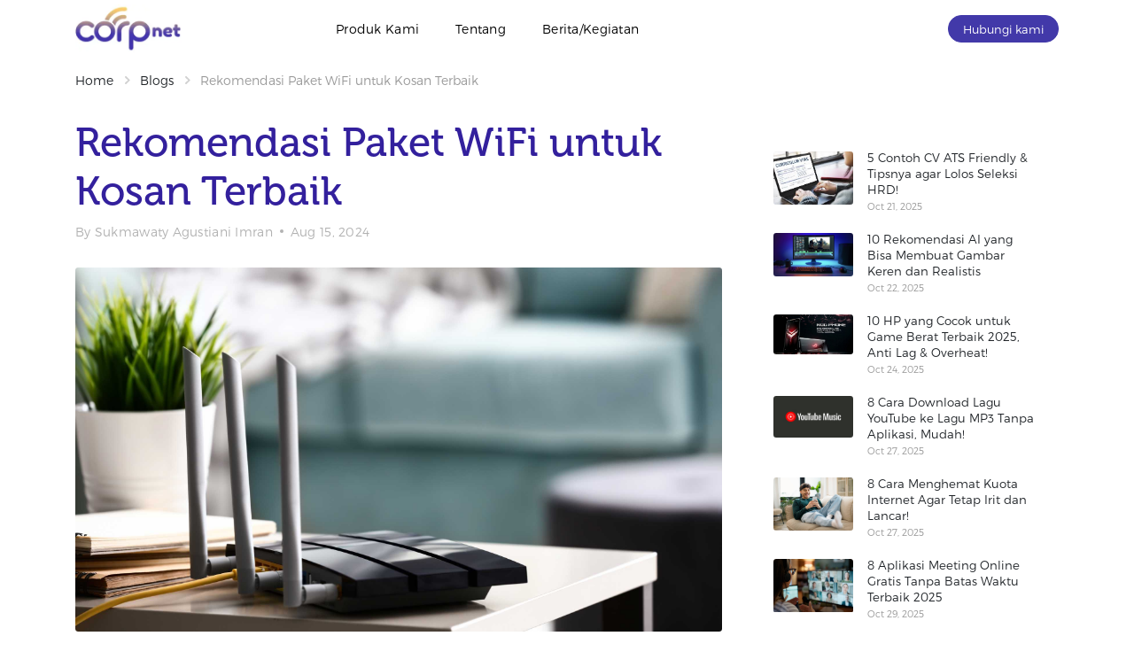

--- FILE ---
content_type: text/html; charset=UTF-8
request_url: https://www.corpnet.net.id/blog/Internet/paket-wifi-untuk-kosan
body_size: 12773
content:
<!DOCTYPE html>
<html lang="en" dir="ltr">
<head>
    <link rel="preload" href="https://www.corpnet.net.id/assets/css/style.min.css?v=1.21" as="style">
    <link rel="preload" href="https://www.corpnet.net.id/assets/vendor/bootstrap/css/bootstrap.min.css?v=1.0.6" as="style">
    <link rel="preload" href="https://www.googletagmanager.com/gtag/js?id=G-E7B482PVL1" as="script">
            <link rel="preload" href="https://mgmall.s3.amazonaws.com/img/062024/dbdb63f166613dd448df0d173db64acb4d8ea888.jpg" as="image">
    
    <meta name="description" content="Memilih paket WiFi untuk kosan adalah langkah penting untuk memastikan penghuni menikmati koneksi internet yang cepat dan stabil.  Simak rekomendasinya di sini!" />
<meta name="keywords" content="paket WiFi untuk kosan" />
<meta property="og:locale" content="id" />
<meta property="og:type" content="article" />
<meta property="og:title" content="Rekomendasi Paket WiFi untuk Kosan Terbaik" />
<meta property="og:description" content="Memilih paket WiFi untuk kosan adalah langkah penting untuk memastikan penghuni menikmati koneksi internet yang cepat dan stabil.  Simak rekomendasinya di sini!" />
<meta property="og:url" content="https://www.corpnet.net.id/blog/Internet/paket-wifi-untuk-kosan" />
<meta property="og:site_name" content="Corpnet" />
<meta property="article:publisher" content="https://www.facebook.com/people/Corpnet-Internet-Bisnis/100070262862190/" />
<meta property="og:image" content="https://mgmall.s3.amazonaws.com/img/062024/dbdb63f166613dd448df0d173db64acb4d8ea888.jpg" />
<meta property="og:image:secure_url" content="https://mgmall.s3.amazonaws.com/img/062024/dbdb63f166613dd448df0d173db64acb4d8ea888.jpg" />
<meta property="og:image:width" content="1200" />
<meta property="og:image:height" content="600" />
<meta property="og:image:alt" content="Rekomendasi Paket WiFi untuk Kosan Terbaik" />
<meta property="og:image:type" content="image/jpeg" />
<meta property="article:published_time" content="2024-06-19T11:21:19+07:00" />
<meta property="article:modified_time" content="2024-06-19T11:21:19+07:00" />
<meta name="twitter:card" content="summary_large_image">
<meta name="twitter:title" content="Rekomendasi Paket WiFi untuk Kosan Terbaik">
<meta name="twitter:description" content="Memilih paket WiFi untuk kosan adalah langkah penting untuk memastikan penghuni menikmati koneksi internet yang cepat dan stabil.  Simak rekomendasinya di sini!">
<meta name="twitter:image" content="https://mgmall.s3.amazonaws.com/img/062024/dbdb63f166613dd448df0d173db64acb4d8ea888.jpg">

    <meta name="viewport" content="width=device-width, initial-scale=1">
    <title>Rekomendasi Paket WiFi Untuk Kosan Terbaik</title>
    <link rel="canonical" href="https://www.corpnet.net.id/blog/Internet/paket-wifi-untuk-kosan" />
    <link rel="icon" href="https://www.corpnet.net.id/assets/images/favicon-16x16.png" type="image/x-icon">

    <!-- Google tag (gtag.js) -->
    <script async src="https://www.googletagmanager.com/gtag/js?id=G-E7B482PVL1"></script>
    <script>
    window.dataLayer = window.dataLayer || [];
    function gtag(){dataLayer.push(arguments);}
    gtag('js', new Date());

    gtag('config', 'G-E7B482PVL1');
    </script>

    <!-- Google Tag Manager -->
    <script>(function(w,d,s,l,i){w[l]=w[l]||[];w[l].push({'gtm.start':
    new Date().getTime(),event:'gtm.js'});var f=d.getElementsByTagName(s)[0],
    j=d.createElement(s),dl=l!='dataLayer'?'&l='+l:'';j.async=true;j.src=
    'https://www.googletagmanager.com/gtm.js?id='+i+dl;f.parentNode.insertBefore(j,f);
    })(window,document,'script','dataLayer','GTM-KL5KCV3W');</script>
    <!-- End Google Tag Manager -->

    <!-- Meta Pixel Code -->
    <script>
    !function(f,b,e,v,n,t,s)
    {if(f.fbq)return;n=f.fbq=function(){n.callMethod?
    n.callMethod.apply(n,arguments):n.queue.push(arguments)};
    if(!f._fbq)f._fbq=n;n.push=n;n.loaded=!0;n.version='2.0';
    n.queue=[];t=b.createElement(e);t.async=!0;
    t.src=v;s=b.getElementsByTagName(e)[0];
    s.parentNode.insertBefore(t,s)}(window, document,'script',
    'https://connect.facebook.net/en_US/fbevents.js');
    fbq('init', '218909230976561');
    fbq('track', 'PageView');
    </script>
    <noscript><img height="1" width="1" style="display:none"
    src="https://www.facebook.com/tr?id=218909230976561&ev=PageView&noscript=1"
    /></noscript>
    <!-- End Meta Pixel Code -->

        <link rel="stylesheet" href="https://www.corpnet.net.id/assets/vendor/bootstrap/css/bootstrap.min.css?v=1.0.6">
    <link rel="stylesheet" href="https://www.corpnet.net.id/assets/css/style.min.css?v=1.21">
</head>

<style>
.mbanner{display:none;}
.blog-right-widget{overflow:hidden;width:100%;border-radius:5px;}
.blog-bottom-widget{overflow:hidden;width:100%;border-radius:5px;display:none;}
.blog-right-widget img{width:100%;}
.blog-bottom-widget img{width:100%;}
.nav-bar{margin-top:50px;min-height:50px;}
#topics{padding:0;}
#topics li{padding:5px 0 0px 0;width:100%;list-style:none;text-align:center;}
#topics .active{font-weight:500;}
.has-search .form-control {
    padding: 1.1rem;
}
.has-search .form-control-feedback {
    position: absolute;
    z-index: 2;
    display: block;
    width: 2.375rem;
    height: 2.375rem;
    line-height: 2rem;
    text-align: center;
    pointer-events: none;
    color: #aaa;
}
.search-blog{width:200px;}
.post-card{padding:0px 0;height:420px;overflow:hidden;}
.post-card .post-card__image{height:200px;}
.post-card .post-card__image img{height:auto;width:250% !important;}
.post-card .post-card__content{padding:5px 0;height:100px;overflow:hidden;}
.post-card .post-card__info{padding:15px 0;}
.post-card .post-card__name{font-size:13pt;}


.post__content img{max-width:100%;}
.posts-list__item{padding:10px 0;}
.posts-list__item .post-card__image{max-height:270px;}
.posts-list__item .post-card__image img{height:auto;width:100%;}
.posts-list__item .post-card__info{padding:15px 0;}

.related-posts__item .post-card__image{max-height:140px;}
.related-posts__item .post-card__image img{height:auto;width:100%;}
.related-posts__item .post-card__name{font-size:11pt;}
.related-posts__item .post-card__date{font-size:9pt;}

.widget-posts__item .widget-posts__image{max-height:60px;overflow:hidden;}
.widget-posts__item .widget-posts__image img{height:auto;width:100%;}
.widget-posts__item .widget-posts__name{font-size:10pt;}
.widget-posts__item .widget-posts__date{font-size:8pt;}

.post__featured img{width:100% !important;}

@media only screen and (max-width: 450px) 
{
    #topics{overflow-x:scroll;}
    #topics::-webkit-scrollbar {
    height: 1px;     
    width: 1px;
    border: 0px solid #d5d5d5;
    }
    #topics li{padding:5px 10px 5px 0;min-width:90px;}
    .nav-bar{padding-bottom:10px;margin-top:0;}
    .blog-bottom-widget{display:block;}
    .blog-right-widget{display:none;}
    .related-posts__item{max-height:260px;}
    .mbanner{display:block;}
    .has-search{padding:0 10px;}
    .search-blog{width:100%;float:none;display:block;margin:0 0px;}
}

strong{font-weight:900;}
.ck-content a{color:#4239A9 !important;font-weight:400;text-decoration:underline !important;}
.ck-content a:hover{text-decoration:none;}
.ck-content a strong{color:#4239A9 !important;}
</style>
<link rel="stylesheet" href="https://www.corpnet.net.id/assets/css/ck-content-style.css?v=1.0">

<body>
    <!-- site -->
    <div class="site">
         <input type="hidden" readonly value="1" readonly name="current_page" data-totalpage="1" />
        <!-- mobile site__header -->
<style>
    .nav-links__item-body{color:#000;}
</style>
        <header class="site__header d-lg-none">
            <div class="mobile-header mobile-header--sticky" data-sticky-mode="pullToShow">
                <div class="mobile-header__panel" style="background-color:#fff;">
                    <div class="container">
                        <div class="mobile-header__body">
                            <button type="button" name="mobile-menu-btn" aria-label="More menu" class="mobile-header__menu-button">
                                <svg width="18" height="14" viewBox="0 0 18 14" xmlns="http://www.w3.org/2000/svg">
                                    <line x1="0" y1="2" x2="18" y2="2" stroke="#60639f" stroke-width="2" stroke-linecap="round"/>
                                    <line x1="0" y1="7" x2="18" y2="7" stroke="#60639f" stroke-width="2" stroke-linecap="round"/>
                                    <line x1="0" y1="12" x2="14" y2="12" stroke="#60639f" stroke-width="2" stroke-linecap="round"/>
                                </svg>
                            </button>
                            <div style="margin:0 auto !important;width:160px;">
                            <a class="mobile-header__logo" href="https://www.corpnet.net.id/">
                                <img src ="https://www.corpnet.net.id/assets/images/logo-corpnet-head.webp" style="width:70% !important;" alt="Corpnet"/>
                            </a>
                            </div>
                        </div>
                    </div>
                </div>
            </div>
        </header>
        <!-- mobile site__header / end -->
        <!-- desktop site__header -->
        <!-- style="position:fixed;top:0;width:100% !important;" -->
        <header class="site__header d-lg-block d-none" >
            <div class="site-header"  style="background-color: transparent;">
            <!-- style="background-color: transparent;" -->
                <div class="site-header__middle container">
                    <div class="site-header__logo">
                        <a href="https://www.corpnet.net.id/">
                            <img src="https://www.corpnet.net.id/assets/images/logo-corpnet-head.webp" style="width:120px;" alt="Corpnet"/>
                        </a>
                    </div>
                    
                    <div class="site-header__search">
                        <div class="search search--location--header ">
                        <div class="nav-panel__nav-links nav-links">
                            <ul class="nav-links__list">
                                <li class="nav-links__item  nav-links__item--has-submenu ">
                                    <a class="nav-links__item-link" href="https://www.corpnet.net.id/products">
                                        <div class="nav-links__item-body">
                                            Produk Kami
                                        </div>
                                    </a>
                                </li>
                                <li class="nav-links__item  nav-links__item--has-submenu ">
                                    <a class="nav-links__item-link" href="https://www.corpnet.net.id/about-us">
                                        <div class="nav-links__item-body">
                                            Tentang
                                        </div>
                                    </a>
                                </li>

                                <li class="nav-links__item  nav-links__item--has-submenu ">
                                    <a class="nav-links__item-link" href="https://www.corpnet.net.id/blog">
                                        <div class="nav-links__item-body">
                                            Berita/Kegiatan 
                                        </div>
                                    </a>
                                </li>

                                

                            </ul>
                         </div>
                         </div>
                    </div>
                    <div class="site-header__phone">
                        <button type="button" class="btn btn-primary rounded-pill float-right" onclick="window.location.href = 'https://www.corpnet.net.id/contact'">Hubungi kami</button>
                    </div>
                </div>

                
            </div>
        </header>
        <div class="overlay loading"></div>

        <style>
    h1,h2,h3,h4,h5{line-height:1.2em !important;}
    @media only screen and (max-width: 450px) 
    {
        .breadcrumb-item{max-width:200px;}
    }

    /***** */
    #table-of-contents {padding:20px 25px;margin:15px 0 25px 0;border-left:4px solid #6d6b6e;border-radius:15px;background-color:#f4f4f4;}
    #table-of-contents ul {
        padding-left: 0;list-style:none;
    }

    #table-of-contents li {
        margin: 0;
        padding: 5px 0;color:red !important;
    }

    #table-of-contents li a {
        text-decoration: none;
    }

    #table-of-contents li.h1 {
        padding-left: 10px;font-size:12px;font-weight:300;list-style:none;
    }

    #table-of-contents li.h2 {
        padding-left: 10px;font-size:12px;font-weight:300;list-style:none;
    }

    #table-of-contents li.h3 {
        padding-left: 25px;font-size:12px;font-weight:300;
    }
    #table-of-contents li.h4 {
        padding-left: 30px;font-size:12px;font-weight:300;
    }
    #table-of-contents li.h5 {
        padding-left: 35px;font-size:12px;font-weight:300;
    }

    /***** */
.faq-choosen > ul{list-style:none;padding:0;}
.faq-choosen > ul > li{cursor:pointer;padding:10px 15px;margin:5px 0;border-radius:8px;border:1px solid #e8ffff;box-shadow: rgba(0, 0, 0, 0.16) 0px 1px 4px;}
.faq-choosen > ul > li div{overflow:hidden;}
.shade-box{box-shadow: rgba(0, 0, 0, 0.26) 1px 2px 4px !important;border:1px solid #b5c8ec !important;}
/***** */

@media only screen and (max-width: 450px) 
{
    #table-of-contents li a {
        margin:16px 0;
    }
}
</style>
<div class="site__body">
        <div class="page-header">
            <div class="page-header__container container">
                <div class="page-header__breadcrumb">
                    <nav aria-label="breadcrumb">
                        <ol class="breadcrumb">
                            <li class="breadcrumb-item">
                                <a href="https://www.corpnet.net.id/">Home</a>
                                <svg class="breadcrumb-arrow" width="6px" height="9px">
                                    <use xlink:href="https://www.corpnet.net.id/assets/images/sprite.svg#arrow-rounded-right-6x9"></use>
                                </svg>
                            </li>
                            <li class="breadcrumb-item">
                                <a href="https://www.corpnet.net.id/blog">Blogs</a>
                                <svg class="breadcrumb-arrow" width="6px" height="9px">
                                    <use xlink:href="https://www.corpnet.net.id/assets/images/sprite.svg#arrow-rounded-right-6x9"></use>
                                </svg>
                            </li>
                            <li class="breadcrumb-item active truncate" id="active_news_page" aria-current="page">

                            </li>
                        </ol>
                    </nav>
                </div>
            </div>
        </div>
        <div class="container">
            <div class="row">
                <div class="col-12 col-lg-8">
                    <div class="block post post--layout--classic">
                        <div class="post__header post-header post-header--layout--classic">
                            <!-- <div class="post-header__categories">
                                <a href="">Topic Name</a>
                            </div> -->
                            <h1 class="post-header__title">Rekomendasi Paket WiFi untuk Kosan Terbaik</h1>
                            <div class="post-header__meta">
                                <div class="card__price ml-0 mt-2 loading"></div>
                            </div>
                        </div>
                        <div class="post__featured">
                            <img class="rounded" alt="paket WiFi untuk kosan" src="https://mgmall.s3.amazonaws.com/img/062024/dbdb63f166613dd448df0d173db64acb4d8ea888.jpg"/>                        </div>
                        <div class="" id="table-of-contents"></div>
                        <div class="post__content ck-content" id="ck-content">
                            <div class="card__description m-0 mt-2 w-150 loading"></div>
                            <div class="card__price ml-0 mt-2 loading"></div>
                            <div class="card__title ml-0 mt-2 loading"></div>
                        </div>
                        <div class="post__footer">
                            <div class="post__tags-share-links">
                                <div class="post__share-links share-links">
                                    <ul class="share-links__list">
                                        <li><div class="card__price ml-0 mt-2 loading" style="width:300px !important;"></div></li>
                                    </ul>
                                </div>
                            </div>
                            
                        </div>

                        <div class="post__footer">
                            <div class="mb-3 blog-bottom-widget" id="mobile-blog-widget-1"></div>
                            <div class="mb-3 blog-bottom-widget" id="mobile-blog-widget-2"></div>
                            <div class="mb-3 blog-bottom-widget" id="mobile-blog-widget-3"></div>
                        </div>

                        <section class="post__section">
                            <p class="post__section-title">Related Posts</p>
                            <div class="related-posts">
                                <div class="related-posts__list">
                                    <div class="related-posts__item post-card post-card--layout--related">
                                            <div class="card__description m-0 mt-2 loading"></div>
                                            <div class="card__price ml-0 mt-2 loading"></div>
                                            <div class="card__title ml-0 mt-2 loading"></div>
                                            </div><div class="related-posts__item post-card post-card--layout--related">
                                            <div class="card__description m-0 mt-2 loading"></div>
                                            <div class="card__price ml-0 mt-2 loading"></div>
                                            <div class="card__title ml-0 mt-2 loading"></div>
                                            </div>                                </div>
                            </div>
                        </section>
                        
                    </div>
                </div>
                <div class="col-12 col-lg-4 pb-5">
                        <div class="block-sidebar__item ">
                            <div class="widget-posts widget border-0">
                                <div class="widget-posts__list">
                                        <div class="widget-posts__item">
                                                        <div class="widget-posts__image"><div class="card__description m-0 w-100 loading"></div></div>
                                                        <div class="widget-posts__info">
                                                            <div class="card__price mt-1 ml-2 loading" style="width:110px"></div>
                                                            <div class="card__price mt-1 ml-2 loading" style="width:70px"></div>
                                                        </div>
                                                    </div><div class="widget-posts__item">
                                                        <div class="widget-posts__image"><div class="card__description m-0 w-100 loading"></div></div>
                                                        <div class="widget-posts__info">
                                                            <div class="card__price mt-1 ml-2 loading" style="width:110px"></div>
                                                            <div class="card__price mt-1 ml-2 loading" style="width:70px"></div>
                                                        </div>
                                                    </div><div class="widget-posts__item">
                                                        <div class="widget-posts__image"><div class="card__description m-0 w-100 loading"></div></div>
                                                        <div class="widget-posts__info">
                                                            <div class="card__price mt-1 ml-2 loading" style="width:110px"></div>
                                                            <div class="card__price mt-1 ml-2 loading" style="width:70px"></div>
                                                        </div>
                                                    </div><div class="widget-posts__item">
                                                        <div class="widget-posts__image"><div class="card__description m-0 w-100 loading"></div></div>
                                                        <div class="widget-posts__info">
                                                            <div class="card__price mt-1 ml-2 loading" style="width:110px"></div>
                                                            <div class="card__price mt-1 ml-2 loading" style="width:70px"></div>
                                                        </div>
                                                    </div><div class="widget-posts__item">
                                                        <div class="widget-posts__image"><div class="card__description m-0 w-100 loading"></div></div>
                                                        <div class="widget-posts__info">
                                                            <div class="card__price mt-1 ml-2 loading" style="width:110px"></div>
                                                            <div class="card__price mt-1 ml-2 loading" style="width:70px"></div>
                                                        </div>
                                                    </div><div class="widget-posts__item">
                                                        <div class="widget-posts__image"><div class="card__description m-0 w-100 loading"></div></div>
                                                        <div class="widget-posts__info">
                                                            <div class="card__price mt-1 ml-2 loading" style="width:110px"></div>
                                                            <div class="card__price mt-1 ml-2 loading" style="width:70px"></div>
                                                        </div>
                                                    </div>                                </div>
                            </div>
                        </div>

                        <!-- <div class="block-sidebar__item mb-3 mt-2">
                            <div class="widget-tags widget">
                                <h4 class="widget__title">Tags</h4>
                                <div class="tags tags--lg">
                                    <div class="tags__list"></div>
                                </div>
                            </div>
                        </div> -->

                        <div class="sticky">
                            <div class="mb-3 blog-right-widget" id="blog-widget-1"></div>
                            <div class="mb-3 blog-right-widget" id="blog-widget-2"></div>
                            <div class="mb-3 blog-right-widget" id="blog-widget-3"></div>
                        </div>
                    </div>
            </div>
        </div>
</div>
    
<style>
.site__footer ul li{color:#fff !important;}
.social-links__list img{width:32px;}
.footer-contacts__contacts img{width:26px;}
.footer-links__item{padding:4px 0;}
.footer-copyright img{width:100px !important;margin:0 15px 0 0;}
.footer-contacts__info li{overflow:hidden;display: flex; }
.footer-contacts__info li > span{margin:0 15px 15px 0;}
.footer-contacts__info b{color:#fff;font-weight:900;}

.floating-button {
    position: fixed;
    bottom: 70px;
    right: 10px;
    width: 160px;
    height: 60px;
    z-index:7777;
    opacity: 0;
    transition: opacity 0.3s;
}

.floating-button img{height:50px;}

@media only screen and (max-width: 450px) 
{
    .social-links__list{display: inline-block;}
    .social-links__list li{float:left;}
    .footer-links__item{padding:0;}
    .footer-copyright{text-align:center;}
    .footer-copyright img{display:block;margin:0 auto;}

    .floating-button {right:10px;width:auto;}
}

.totop__button {
    background: rgb(27,95,195);
    border: none;
    border-radius: 50%;
    padding: 10px;
    cursor: pointer;
    display: flex;
    align-items: center;
    justify-content: center;
    box-shadow: 0 4px 8px rgba(0,0,0,0.15);
    transition: transform 0.2s, box-shadow 0.2s;
}

.totop__button:hover {
    transform: translateY(-2px);
    box-shadow: 0 6px 12px rgba(0,0,0,0.2);
}

.mobilemenu__close {
    background: none;
    border: none;
    cursor: pointer;
    padding: 5px;
}

.mobilemenu__hamburger {
    background: none;
    border: none;
    cursor: pointer;
    padding: 5px;
    display: flex;
    align-items: center;
    justify-content: center;
}

</style>

<div class="floating-button">
<a class="" href="https://wa.me/628119006877" target="_blank"><img alt="Floating Contact CS" src="https://www.corpnet.net.id/assets/images/wa_cs_floating.png"></a>
</div>

<footer class="site__footer mt-0" id="site__footer" style="background-image: url('https://www.corpnet.net.id/assets/images/back-footer.webp');background-repeat: no-repeat;background-size:cover;min-height:250px;">
    <div class="site-footer border-0">
        <div class="container" id="footer-section1">
            <div class="product_load_card border-0"> 
                <div class="card__title loading mt-5" style="background-color:#3948a5;"></div> 
                <div class="card__price loading" style="background-color:#0a51a5;"></div> 
                <div class="card__description loading" style="background-color:#0a51a5;"></div> 
            </div>
        </div>
        <div class="totop">
            <div class="totop__body">
                <div class="totop__start"></div>
                <div class="totop__container container"></div>
                <div class="totop__end">
                    <button type="button" class="totop__button">
                        <svg width="13" height="8" viewBox="0 0 13 8" xmlns="http://www.w3.org/2000/svg">
                            <path d="M1 7 L6.5 1 L12 7" stroke="white" stroke-width="2" fill="none" stroke-linecap="round"/>
                        </svg>
                    </button>
                </div>
            </div>
        </div>
    </div>
</footer>

<div class="mobilemenu">
    <div class="mobilemenu__backdrop"></div>
        <div class="mobilemenu__body">
            <div class="mobilemenu__header">
                <div class="mobilemenu__title">Menu</div>
                    <button name="btn-mobile-close" type="button" class="mobilemenu__close">
                        <svg width="20" height="20" viewBox="0 0 20 20" xmlns="http://www.w3.org/2000/svg">
                            <line x1="3" y1="3" x2="17" y2="17" stroke="#808080" stroke-width="2" stroke-linecap="round"/>
                            <line x1="17" y1="3" x2="3" y2="17" stroke="#808080" stroke-width="2" stroke-linecap="round"/>
                        </svg>
                    </button>
            </div>
            <div class="mobilemenu__content">
                <ul class="mobile-links mobile-links--level--0" data-collapse data-collapse-opened-class="mobile-links__item--open">
                    <li class="mobile-links__item" data-collapse-item>
                        <div class="mobile-links__item-title">
                            <a href="https://www.corpnet.net.id/" class="mobile-links__item-link">Home</a>
                        </div>
                    </li>
                    <li class="mobile-links__item" data-collapse-item>
                        <div class="mobile-links__item-title">
                            <a href="https://www.corpnet.net.id/about-us" class="mobile-links__item-link">Tentang</a>
                        </div>
                    </li>
                    <li class="mobile-links__item" data-collapse-item>
                        <div class="mobile-links__item-title">
                            <a href="https://www.corpnet.net.id/blog" class="mobile-links__item-link">Berita/Kegiatan</a>
                        </div>
                    </li>
                    <li class="mobile-links__item" data-collapse-item>
                        <div class="mobile-links__item-title">
                            <a href="https://www.corpnet.net.id/products" class="mobile-links__item-link">Produk Kami</a>
                        </div>
                    </li>
                    <li class="mobile-links__item" data-collapse-item>
                        <div class="mobile-links__item-title">
                            <a href="https://www.corpnet.net.id/contact" class="btn btn-secondary mt-2 ml-4">Hubungi Kami</a>
                        </div>
                    </li>
                </ul>
            </div>
        </div>
</div>

<!-- Google Tag Manager (noscript) -->
<noscript><iframe src="https://www.googletagmanager.com/ns.html?id=GTM-KL5KCV3W"
height="0" width="0" style="display:none;visibility:hidden"></iframe></noscript>
<!-- End Google Tag Manager (noscript) -->

<style>
.wishicon{fill:"#c50004";}
</style>
<script src="https://www.corpnet.net.id/assets/vendor/jquery/jquery.min.js"></script>
<script>
    const endpoint = 'https://www.corpnet.net.id/api/';
    const base_url = 'https://www.corpnet.net.id/';
    const firebase_token = '';
    function make_label(adddate=null,discount=0,toprate=0,bestsell=0)
    {
        let badge='';
        let tag='';
        let cls='';
        if(adddate != null){tag='New';cls='new';}
        if(toprate != 0){tag='Top';cls='top';}
        if(bestsell != 0){tag='Hot';cls='hot';}
        if(discount != 0){tag='Sale';cls='sale';}
        badge = '<div class="product-card__badges-list">'+
                    '<div class="product-card__badge product-card__badge--'+cls+'">'+tag+'</div>'+
                '</div>';

        return badge;
    }

    function make_rate(rates)
    {
        let pro_rates ='';
        for(rte=1;rte<=5;rte++)
        {
            pro_rates += '<svg class="rating__star rating__star'+((rte <= rates) ? '--active':'')+'" width="13px" height="12px">'+
                                '<g class="rating__fill">'+
                                    '<use xlink:href="'+base_url+'assets/images/sprite.svg#star-normal"></use>'+
                                '</g>'+
                                '<g class="rating__stroke">'+
                                    '<use xlink:href="'+base_url+'assets/images/sprite.svg#star-normal-stroke"></use>'+
                                '</g>'+
                            '</svg>'+
                            '<div class="rating__star rating__star--only-edge rating__star--active">'+
                                '<div class="rating__fill">'+
                                    '<div class="fake-svg-icon"></div>'+
                                '</div>'+
                                '<div class="rating__stroke">'+
                                    '<div class="fake-svg-icon"></div>'+
                                '</div>'+
                            '</div>';
        }
        return pro_rates;
    }

       
        


        
        

</script>
    
<script defer src="https://www.corpnet.net.id/assets/js/number.js"></script>
<script src="https://www.corpnet.net.id/assets/js/main.js?v=1.29"></script>
<script src="https://www.corpnet.net.id/assets/js/header.js?v=1.42"></script>
<script type="text/javascript">
    $(document).ready(function ()
    {    
        LoadFooter();
        $("body").on("click","#packet-option",function(e) 
        {
            e.preventDefault();
            package_option.clickHandler.apply(this, arguments);
        });

     

        $("body").on("click",".btn-submit-contact",function(e) 
        {	
            e.preventDefault();

            $(".invalid-feedback").hide();
            $(".form-control").removeClass("is-invalid");
            const btn = $(this);
            var ads = '';
            const fullName = $("input[name=name]");
            const businessName = $("input[name=business-name]");
            const phone = $("input[name=phone]");
            const email = $("input[name=email]");
            const package = $("select[name=package]");
            const businessAddr = $("input[name=business-address]");
            const callTime = $("input[name=call-time]");
            
            let is_invalid =0;
            
            if(!fullName.val()){if(is_invalid==0){fullName.focus();}fullName.parent().addClass('invalid');fullName.addClass("is-invalid").after(invalid_msg('Nama lengkap harus diisi'));is_invalid=1;}
            if(!businessName.val()){if(is_invalid==0){businessName.focus();}businessName.parent().addClass('invalid');businessName.addClass("is-invalid").after(invalid_msg('Nama Perusahaan harus diisi'));is_invalid=1;}
            if(!phone.val()){if(is_invalid==0){phone.focus();}phone.parent().addClass('invalid');phone.addClass("is-invalid").after(invalid_msg('No. HP/WhatsApp harus diisi'));is_invalid=1;}
            if(!email.val()){if(is_invalid==0){email.focus();}email.parent().addClass('invalid');email.addClass("is-invalid").after(invalid_msg('Alamat E-mail harus diisi'));is_invalid=1;}
            if(!package.val()){if(is_invalid==0){package.focus();}$("#fc-package").addClass('invalid');package.addClass("is-invalid").after(invalid_msg('Silahkan pilih layanan yang diinginkan'));is_invalid=1;}
            if(!businessAddr.val()){if(is_invalid==0){businessAddr.focus();}businessAddr.parent().addClass('invalid');businessAddr.addClass("is-invalid").after(invalid_msg('Alamat perusahaan harus diisi'));is_invalid=1;}
            if(!callTime.val()){if(is_invalid==0){callTime.focus();}$("#fc-calltime").addClass('invalid');callTime.addClass("is-invalid").after(invalid_msg('Kapan kami dapat menghubungi Anda ?'));is_invalid=1;}
            
            if(is_invalid==1){return false;}
            else{
                    btn.addClass("btn-loading").prop('disabled',true);
                    var dS = $("#form1").serialize();
                    $("#form1 :input").prop('disabled',true);
                    $.ajax({type:"POST",url: endpoint+"register_submit",data: dS,dataType: 'json',
                                //headers: {'Authorization': `${firebase_token}`},
                                success: function(r)
                                {
                                    if(r.success=='1')
                                    {
                                        if(ads != ''){ads = '?ads='+ads;}else{ads='';}
                                        window.location.href= base_url+"contact/submit-result"+ads;
                                    }
                                    else{
                                        $(".toast-body").html("Mohon maaf terjadi masalah koneksi, silahkan diulangi kembali").removeClass("alert-primary alert-warning").addClass("alert-danger").append(r.message);
                                        $('.toast').toast({delay:5000}).toast('show');
                                    }
                                },
                                error: function(xhr,ajaxOptions,thrownError){},
                                complete: function(xhr,status){btn.removeClass("btn-loading").prop('disabled',false);$("#form1 :input, #form2 :input, #form3 :input, #form4 :input, #form5 :input").prop('disabled',false);}
                                });
            }
            
            
        });
        
       

    });

    function asteriskCard(string)
        {
        var lastfour = string.length > 6 ? string.substr(string.length - (string.length - 7)) : "";
        var firstfour = string.substr(0, 3);
        var dots = '*****'.substring(0,string.length - 3);
        var total = (firstfour) + (dots.length > 0 ? ' ' + dots + ' ' : dots) + (lastfour);
        return total;
    }


   
    
    function LoadFooter() 
    {
        const newsSection = document.querySelector('#site__footer');
        const observer = new IntersectionObserver(entries => {
        if (entries[0].isIntersecting) 
        {
            let dS = 'page=footer';
            $.ajax({type:"GET",url: endpoint+"pages",dataType: 'json',data:dS,
                    success: function(res){$.each(res.data, function(k){$("#"+res.data[k].section).html(res.data[k].content);});},
                    error: function(xhr,ajaxOptions,thrownError){},
                    complete: function(xhr,status)
                    {
                            
                    }
                    });
                    observer.disconnect(); // stop observing once the AJAX call is made
            }
        });
        observer.observe(newsSection);
    }        

    function getDocumentHeight() 
    {
        const body = document.body;
        const html = document.documentElement;
        
        return Math.max(
            body.scrollHeight, body.offsetHeight,
            html.clientHeight, html.scrollHeight, html.offsetHeight
        );
    };

    function getScrollTop()
    {
        return (window.pageYOffset !== undefined) ? window.pageYOffset : (document.documentElement || document.body.parentNode || document.body).scrollTop;
    }
 
    function invalid_msg(msg,fieldid)
    {
        return '<div data-fieldid="'+fieldid+'" class="invalid-feedback">'+msg+'</div>';
    }

    function isEmail(email) {
    var regex = /^([a-zA-Z0-9_.+-])+\@(([a-zA-Z0-9-])+\.)+([a-zA-Z0-9]{2,4})+$/;
    return regex.test(email);
    }

    function isPhone(phone)
    {
        var phoneno = /^\d{8,12}$/;
        if((phone.match(phoneno))){return true;}
        else{return false;}
    }

    function showPWD(fieldname,fid) {
        var x = document.getElementById(fieldname);
        if (x.type === "password") {
            x.type = "text";
            $(fid).html('<i class="fa fa-lg fa-eye"></i>');
        } else {
            x.type = "password";
            $(fid).html('<i class="fa fa-lg fa-eye-slash"></i>');
            
        }
    }

    
    function IsNumeric(e) 
    {
        var specialKeys = new Array();
        specialKeys.push(8); //Backspace
        var keyCode = e.which ? e.which : e.keyCode
        return ret = ((keyCode >= 48 && keyCode <= 57) || specialKeys.indexOf(keyCode) != -1);
        
    }


    function unlock_sign_in_button()
    {
        if($("#header_login_form input[name=account-user]").data("unlock")===true && $("#header_login_form input[name=account-password]").data("unlock")==true)
        {$(".btn-login").prop('disabled',false);}
        else{$(".btn-login").prop('disabled',true);}
    }

    function checkPasswordComplexity(pwd) {
        var letter = /[a-zA-Z]/; 
        var number = /[0-9]/;
        var valid = number.test(pwd) && letter.test(pwd); 
        return valid;
    }

    
    // Control Fade In/Out of floating button
    var floatingButton = document.querySelector('.floating-button');

    // Add a scroll event listener to the window
    window.addEventListener('scroll', function() {
        // Check if the user has scrolled down at least a certain amount
        if (window.scrollY > 100) { // Change 100 to the desired scroll threshold
            // User has scrolled down, fade in the button
            floatingButton.style.opacity = '1';
        } else {
            // User is at the top of the page, fade out the button
            floatingButton.style.opacity = '0';
        }
    });
    
    
    
    
    </script>
    <script src="https://www.corpnet.net.id/assets/vendor/svg4everybody/svg4everybody.min.js"></script>
    <script>
        svg4everybody();
    </script>
    

        
    </div>
    <!-- site end -->
</body>
</html>

<script>
    let limit ='';
    var topic_id = 'Internet';
    var blog_id = 'paket-wifi-untuk-kosan';
    var current_page = $("input[name=current_page]").val();
    var total_page = $("input[name=current_page]").data("totalpage");
            
        $(function() 
        {
            let dS = '';
            $.ajax({type:"GET",url: endpoint+"blog_banner",dataType: 'json',data:dS,
                    success: function(res)
                    {
                        $.each(res.data, function(k)
                        {
                            if(k==0){$("input[name=mobile-banner]").val(res.data[k].image).data('url', res.data[k].redirect_url);}
                            $("#"+res.data[k].order).html('<a href='+res.data[k].redirect_url+'><img alt="Corpnet Blog Right Banner" src="'+res.data[k].image+'"></a>');
                            //$("#mobile-"+res.data[k].order).html('<a href='+res.data[k].redirect_url+'><img alt="Corpnet Blog Right Banner mobile" src="'+res.data[k].image+'"></a>');
                        });
                    },
                    error: function(xhr,ajaxOptions,thrownError){},
                    complete: function(xhr,status){}
                    });
        });    

        $(document).ready(function ()
        {
            getBlogs(12,current_page);
            
            $('input[name=search-blog]').keypress(function (e) 
            {
                let keyword = $(this);
                var key = e.which;
                if(key == 13)
                {
                    $("#blogList").html('');
                    $("input[name=current_page]").val("1");
                    $("input[name=current_page]").data("totalpage","1");
                    getBlogs(12,1,keyword.val());
                    return false;  
                }
            });   

            $('body').on('click','.faq-choosen li', function(e) 
            {
                e.preventDefault();
                let id = $(this).data("id");
                $(".arrow").html('<i class="fa fa-lg fa-plus-square-o"></i>');
                $(".faq-choosen li").data('state','close');
                $(".answers").removeClass("d-block");
                $(".faq-choosen li").removeClass("shade-box");
                $(this).focus();
                $("#answear_"+id).addClass("d-block").hide().slideDown();
                $("#arrow-"+id).html('<i class="fa fa-lg fa-minus-square-o"></i>');
                $(this).addClass("shade-box");
                

                

            });


        });
        
        let news_page = 0;
        $(function getBlogs_detail()
        {
            let blogs = '';
            if(blog_id == ''){return false;}
            let dS = 'id='+blog_id+'&topic_id='+topic_id;
            $.ajax({type:"GET",url: endpoint+"news_detail",dataType: 'json',data:dS,
                    success: function(res)
                    {
                        
                        if(res.data[0].topic_url)
                        {
                            $.each(res.data, function(k) 
                            {
                                
                                $(".post-header__categories").html('<a href="'+base_url+'blog/'+res.data[k].topic_url+'">'+res.data[k].topic_url+'</a>');
                                $("#active_news_page").html(res.data[k].title);
                                $(".post-header__meta").html('<div class="post-header__meta-item">By <a href="#">'+res.data[k].author+'</a></div>'+
                                                                '<div class="post-header__meta-item"><a href="#">'+res.data[k].date+'</a></div>');
                                //$(".post-header__title").html(res.data[k].title);
                                //$(".post__featured").html('<img class="rounded" alt="'+res.data[k].image_alt+'" src="'+res.data[k].image+'" title="'+res.data[k].image_alt+'" />');
                                $(".ck-content").html(res.data[k].content_web);
                                


                                $(".share-links__list").html('<li><a class="resp-sharing-button__link" href="https://facebook.com/sharer/sharer.php?u='+window.location.href+'" target="_blank" rel="noopener" aria-label="Facebook">'+
                                                                '<div class="resp-sharing-button resp-sharing-button--facebook resp-sharing-button--medium"><div aria-hidden="true" class="resp-sharing-button__icon resp-sharing-button__icon--solidcircle">'+
                                                                    '<svg xmlns="http://www.w3.org/2000/svg" viewBox="0 0 24 24"><path d="M12 0C5.38 0 0 5.38 0 12s5.38 12 12 12 12-5.38 12-12S18.62 0 12 0zm3.6 11.5h-2.1v7h-3v-7h-2v-2h2V8.34c0-1.1.35-2.82 2.65-2.82h2.35v2.3h-1.4c-.25 0-.6.13-.6.66V9.5h2.34l-.24 2z"/></svg></div>Facebook</div>'+
                                                             '</a>'+
                                                             '</li><li>'+
                                                                '<a class="resp-sharing-button__link" href="https://twitter.com/intent/tweet/?text='+res.data[k].title+'&amp;url='+window.location.href+'" target="_blank" rel="noopener" aria-label="Twitter">'+
                                                                '<div class="resp-sharing-button resp-sharing-button--twitter resp-sharing-button--medium"><div aria-hidden="true" class="resp-sharing-button__icon resp-sharing-button__icon--solidcircle">'+
                                                                    '<svg xmlns="http://www.w3.org/2000/svg" viewBox="0 0 24 24"><path d="M12 0C5.38 0 0 5.38 0 12s5.38 12 12 12 12-5.38 12-12S18.62 0 12 0zm5.26 9.38v.34c0 3.48-2.64 7.5-7.48 7.5-1.48 0-2.87-.44-4.03-1.2 1.37.17 2.77-.2 3.9-1.08-1.16-.02-2.13-.78-2.46-1.83.38.1.8.07 1.17-.03-1.2-.24-2.1-1.3-2.1-2.58v-.05c.35.2.75.32 1.18.33-.7-.47-1.17-1.28-1.17-2.2 0-.47.13-.92.36-1.3C7.94 8.85 9.88 9.9 12.06 10c-.04-.2-.06-.4-.06-.6 0-1.46 1.18-2.63 2.63-2.63.76 0 1.44.3 1.92.82.6-.12 1.95-.27 1.95-.27-.35.53-.72 1.66-1.24 2.04z"/></svg></div>Twitter</div>'+
                                                                '</a>'+
                                                             '</li><li>'+
                                                                '<a class="resp-sharing-button__link" href="whatsapp://send?text='+res.data[k].title+'%20'+window.location.href+'" target="_blank" rel="noopener" aria-label="WhatsApp">'+
                                                                '<div class="resp-sharing-button resp-sharing-button--whatsapp resp-sharing-button--medium"><div aria-hidden="true" class="resp-sharing-button__icon resp-sharing-button__icon--solidcircle">'+
                                                                    '<svg xmlns="http://www.w3.org/2000/svg" height="24" width="24" viewBox="0 0 24 24"><path d="m12 0c-6.6 0-12 5.4-12 12s5.4 12 12 12 12-5.4 12-12-5.4-12-12-12zm0 3.8c2.2 0 4.2 0.9 5.7 2.4 1.6 1.5 2.4 3.6 2.5 5.7 0 4.5-3.6 8.1-8.1 8.1-1.4 0-2.7-0.4-3.9-1l-4.4 1.1 1.2-4.2c-0.8-1.2-1.1-2.6-1.1-4 0-4.5 3.6-8.1 8.1-8.1zm0.1 1.5c-3.7 0-6.7 3-6.7 6.7 0 1.3 0.3 2.5 1 3.6l0.1 0.3-0.7 2.4 2.5-0.7 0.3 0.099c1 0.7 2.2 1 3.4 1 3.7 0 6.8-3 6.9-6.6 0-1.8-0.7-3.5-2-4.8s-3-2-4.8-2zm-3 2.9h0.4c0.2 0 0.4-0.099 0.5 0.3s0.5 1.5 0.6 1.7 0.1 0.2 0 0.3-0.1 0.2-0.2 0.3l-0.3 0.3c-0.1 0.1-0.2 0.2-0.1 0.4 0.2 0.2 0.6 0.9 1.2 1.4 0.7 0.7 1.4 0.9 1.6 1 0.2 0 0.3 0.001 0.4-0.099s0.5-0.6 0.6-0.8c0.2-0.2 0.3-0.2 0.5-0.1l1.4 0.7c0.2 0.1 0.3 0.2 0.5 0.3 0 0.1 0.1 0.5-0.099 1s-1 0.9-1.4 1c-0.3 0-0.8 0.001-1.3-0.099-0.3-0.1-0.7-0.2-1.2-0.4-2.1-0.9-3.4-3-3.5-3.1s-0.8-1.1-0.8-2.1c0-1 0.5-1.5 0.7-1.7s0.4-0.3 0.5-0.3z"/></svg></div>WhatsApp</div>'+
                                                                '</a>'+
                                                            '</li><li>'+
                                                                '<a class="resp-sharing-button__link" href="https://telegram.me/share/url?text='+res.data[k].title+'&amp;url='+window.location.href+'" target="_blank" rel="noopener" aria-label="Telegram">'+
                                                                '<div class="resp-sharing-button resp-sharing-button--telegram resp-sharing-button--medium"><div aria-hidden="true" class="resp-sharing-button__icon resp-sharing-button__icon--solidcircle">'+
                                                                    '<svg xmlns="http://www.w3.org/2000/svg" viewBox="0 0 24 24"><path d="M12 23.5c6.35 0 11.5-5.15 11.5-11.5S18.35.5 12 .5.5 5.65.5 12 5.65 23.5 12 23.5zM2.505 11.053c-.31.118-.505.738-.505.738s.203.62.513.737l3.636 1.355 1.417 4.557a.787.787 0 0 0 1.25.375l2.115-1.72a.29.29 0 0 1 .353-.01L15.1 19.85a.786.786 0 0 0 .746.095.786.786 0 0 0 .487-.573l2.793-13.426a.787.787 0 0 0-1.054-.893l-15.568 6z" fill-rule="evenodd"/></svg></div>Telegram</div>'+
                                                                '</a>'+
                                                            '</li>'
                                                            );
                                
                                //render related news
                                $(".related-posts__list").html('');
                                $.each(res.data[k].related_news, function(rln) 
                                {
                                    $(".related-posts__list").prepend('<div class="related-posts__item post-card">'+
                                                                            '<div class="post-card__image">'+
                                                                                '<a href="'+base_url+'blog/'+res.data[k].related_news[rln].topic_url+'/'+res.data[k].related_news[rln].title_url+'"><img class="rounded" loading="lazy"  alt="'+res.data[k].related_news[rln].image_alt+'" title="'+res.data[k].related_news[rln].image_alt+'" src="'+res.data[k].related_news[rln].image+'" /></a>'+
                                                                            '</div>'+
                                                                            '<div class="post-card__info">'+
                                                                                '<div class="post-card__name">'+
                                                                                    '<a href="'+base_url+'blog/'+res.data[k].related_news[rln].topic_url+'/'+res.data[k].related_news[rln].title_url+'">'+res.data[k].related_news[rln].title+'</a>'+
                                                                                '</div>'+
                                                                                '<div class="post-card__date">'+res.data[k].related_news[rln].date+'</div>'+
                                                                            '</div>'+
                                                                        '</div>');
                                });

                                //render lates news
                                $(".widget-posts__list").html('');
                                $.each(res.data[k].latest_news, function(rln) 
                                {
                                    $(".widget-posts__list").prepend('<div class="widget-posts__item">'+
                                                                        '<div class="widget-posts__image">'+
                                                                            '<a href="'+base_url+'blog/'+res.data[k].latest_news[rln].topic_url+'/'+res.data[k].latest_news[rln].title_url+'"><img class="rounded" loading="lazy" alt="'+res.data[k].latest_news[rln].image_alt+'" title="'+res.data[k].latest_news[rln].image_alt+'" src="'+res.data[k].latest_news[rln].image+'" /></a>'+
                                                                        '</div>'+
                                                                        '<div class="widget-posts__info">'+
                                                                            '<div class="widget-posts__name">'+
                                                                                '<a href="'+base_url+'blog/'+res.data[k].latest_news[rln].topic_url+'/'+res.data[k].latest_news[rln].title_url+'">'+res.data[k].latest_news[rln].title+'</a>'+
                                                                            '</div>'+
                                                                            '<div class="widget-posts__date">'+res.data[k].latest_news[rln].date+'</div>'+
                                                                        '</div>'+
                                                                    '</div>');
                                });

                                //tags
                                if(res.data[k].tags != "")
                                {
                                    $.each(res.data[k].tags, function(tg){$(".tags__list").prepend('<a href="">'+res.data[k].tags[tg]+'</a>');});
                                }

                            });

                        }else{
                            window.location.href= base_url+'404';
                        }
                        
                    },
                    error: function(xhr,ajaxOptions,thrownError){console.log(xhr);},
                    complete: function(xhr,status)
                    {
                        generate_toc();
                        const contentDiv = document.getElementById('ck-content');
                        if (contentDiv.innerHTML.includes('{{show_faq}}'))
                        {
                            let show_faq='<div class="block mt-3 mb-5 p-2 pb-5" id="special-faq-container">'+
                                            '<div class="container">'+
                                                '<div class=" d-flex justify-content-center"><h3>FAQ</h3></div>'+
                                                '<div class="content faq-choosen"></div>'+
                                            '</div>'+
                                        '</div>';
                            contentDiv.innerHTML = contentDiv.innerHTML.replace('{{show_faq}}', show_faq);
                            get_special_faq();
                            
                        }
                    }
                    });
            
        });


        function getBlogs(limit = 12, page =1, skey = '')
        {
            let load = '';
            for(i=1;i<7;i++){load +='<div class="col-md-6 mb-5"><div class="card__description loading" style="height:170px;"></div><div class="card__price loading"></div><div class="card__description loading"></div></div>';}
            $(".loader-product").html(load);

            if(blog_id !=''){return false;}
            let dS = 'topic_id='+topic_id+'&skey='+skey+'&page='+page+'&limit='+limit;
            let blo='';
            $.ajax({type:"GET",url: endpoint+"get_blogs",dataType: 'json',data:dS,
                    success: function(res)
                    { 
                        if(res.data.length > 0)
                        {
                            if(res.total_pages != undefined){$('input[name=current_page]').data("totalpage",res.total_pages);}
                            $.each(res.data, function(k) 
                            {
                                blo += '<div class="col-md-6 col-xs-12 mb-5">'+
                                            '<div class="post-card post-card--layout">'+
                                                '<div class="post-card__image rounded"">'+
                                                    '<a href="'+base_url+'blog/'+res.data[k].topic_url+'/'+res.data[k].title_url+'">'+
                                                        '<img loading="lazy" src="'+res.data[k].image_thumb+'" alt="'+res.data[k].image_alt+'" title="'+res.data[k].image_alt+'">'+
                                                    '</a>'+
                                                '</div>'+
                                                '<div class="post-card__info">'+
                                                    '<div class="post-card__name truncate">'+
                                                        '<a href="'+base_url+'blog/'+res.data[k].topic_url+'/'+res.data[k].title_url+'">'+res.data[k].title+'</a>'+
                                                    '</div>'+
                                                    '<div class="post-card__content">'+res.data[k].content+'</div>'+
                                                    '<div class="post-card__category">'+res.data[k].date+'</div>'+
                                                    '<div class="post-card__read-more mt-3">'+
                                                        '<a href="'+base_url+'blog/'+res.data[k].topic_url+'/'+res.data[k].title_url+'" class="btn btn-secondary btn-sm rounded-pill">Read More</a>'+
                                                    '</div>'+
                                                '</div>'+
                                            '</div>'+
                                        '</div>';
                            
                                if((k+1) % 3 === 0)
                                {
                                    blo += '<div class="col-md-6 col-xs-12 mb-5 p-2 mt-1 mbanner" style="background-color:#ebedf5;">'+
                                                '<a href='+$("input[name=mobile-banner]").data("url")+'><img alt="Corpnet Blog Right Banner mobile" style="width:100%" src="'+$("input[name=mobile-banner]").val()+'"></a>'+
                                            '</div>';
                                }

                            });
                            $("#blogList").append(blo);
                        }else{
                            blo = '<div class="col-12 text-center p-5">'+res.message+'</div>';
                            $("#blogList").html(blo);
                        }
                        
                        
                    },
                    error: function(xhr,ajaxOptions,thrownError){},
                    complete: function(xhr,status){$(".loader-product").html('');}
                    });
            
        }

        $(function() 
        {
            
            if(blog_id != ''){return false;}
            let dS = '';
            $.ajax({type:"GET",url: endpoint+"blog_topics",dataType: 'json',data:dS,
                    success: function(res)
                    {
                        $("#topics").html('');
                        $.each(res.data, function(k)
                        {
                            $("#topics").prepend('<li><a class="'+((topic_id==res.data[k].url) ? "active":'')+'" href="'+base_url+'blog/'+res.data[k].url+'">'+res.data[k].name+'</a></li>');
                        });
                    },
                    error: function(xhr,ajaxOptions,thrownError){},
                    complete: function(xhr,status){}
                    });
        });    

       

        function get_special_faq()
        {
            let dS = 'sh_on_blog=1';
            let flist = '';
                $.ajax({type:"POST",url: endpoint+"get_faqs",data: dS,dataType: 'json',
                        success: function(r)
                        {
                        if(r.data.length > 0)
                        {
                                flist = '<ul>';
                                $.each(r.data, function(k) 
                                {
                                    flist +='<li data-id="'+r.data[k].id+'">'+
                                                '<div>'+
                                                        '<span class="float-left font-weight-bold">'+r.data[k].question+'</span>'+
                                                        '<span class="float-right arrow" id="arrow-'+r.data[k].id+'"><i class="fa fa-lg fa-plus-square-o"></i></span>'+
                                                '</div>'+
                                                '<div class="d-none answers" id="answear_'+r.data[k].id+'">'+r.data[k].answers+'</div>'+
                                            '</li>';
                                });
                                flist += '</ul>';
                                $(".faq-choosen").html(flist);
                        }else{$("#special-faq-container").hide();}
                        },
                        error: function(xhr,ajaxOptions,thrownError){},
                        complete: function(xhr,status){}
                        });
        }

        function generate_toc()
        {
          
            var tocContainer = $("#table-of-contents");
            var headings = $("#ck-content").find("h1, h2, h3, h4, h5");
            var tocList = $("<ul>");

            var counter = [0, 0, 0, 0, 0]; // For tracking numbering of each heading level

            headings.each(function(index) {
                var level = parseInt(this.tagName.substring(1)) - 1;
                counter[level]++;

                var number = counter.slice(0, level + 1).join(".");
                var anchor = $("<a>").attr("href", "#heading-" + index).text( (($(this).is("h3") || $(this).is("h4") || $(this).is("h5")) ? "- ":"")+  $(this).text());
                var listItem = $("<li>").append(anchor);

                // Add class for heading level
                if ($(this).is("h2")) {
                    listItem.addClass("h2");
                } else if ($(this).is("h3")) {
                    listItem.addClass("h3");
                }
                else if ($(this).is("h4")) {
                    listItem.addClass("h4");
                }
                else if ($(this).is("h5")) {
                    listItem.addClass("h5");
                }
                tocList.append(listItem);
                $(this).attr("id", "heading-" + index);
            });

            tocContainer.prepend('<b style="font-weight:900;">Table of Content</b>');
            tocContainer.append(tocList);
            

            tocContainer.on("click", "a", function(e) {
                e.preventDefault();
                var targetId = $(this).attr("href");

                $("html, body").animate({
                    scrollTop: $(targetId).offset().top
                }, 800);
            });

           

        }

        $(window).scroll(function(e)
        {
            e.preventDefault();
            let total_page = $('input[name=current_page]').data("totalpage");
            let limit = 12;
            let footer_height = 900;
            let loader='';
            if(getScrollTop() >= (getDocumentHeight() - window.innerHeight - footer_height)) 
            {
                
                if(current_page < total_page) 
                {
                    current_page++;
                    //window.history.pushState("Refresh", "", window.location.pathname+"?page="+current_page+'&per_page='+limit);   
                    $("input[name=current_page]").val(current_page);
                    getBlogs(limit,current_page,$("input[name=search-blog]").val());
                }
            }
        }); 
    
</script>

--- FILE ---
content_type: text/html; charset=UTF-8
request_url: https://www.corpnet.net.id/api/blog_banner
body_size: 291
content:
{"success":1,"status":200,"message":"Banners","data":[{"id":"2","title":"promo corpnet","order":"blog-widget-2","redirect_url":"https:\/\/www.corpnet.net.id\/contact","status":"1","token":"slidetoken_2","image":"https:\/\/mgmall.s3.amazonaws.com\/img\/012025\/edcecbf43256fc53ea962633209f767699d09f33.webp"},{"id":"3","title":"Banner 3","order":"blog-widget-3","redirect_url":"https:\/\/www.corpnet.net.id\/contact","status":"1","token":"slidetoken_3","image":"https:\/\/mgmall.s3.amazonaws.com\/img\/012025\/0b7a38fa7e3e2220ba07f8edb07fdc5a7ebabf4c.webp"}]}

--- FILE ---
content_type: text/html; charset=UTF-8
request_url: https://www.corpnet.net.id/api/news_detail?id=paket-wifi-untuk-kosan&topic_id=Internet
body_size: 15806
content:
{"success":1,"status":200,"message":"News","data":[{"id":"432","title":"Rekomendasi Paket WiFi untuk Kosan Terbaik","topic_url":"internet","title_url":"paket-wifi-untuk-kosan","image_alt":"paket WiFi untuk kosan","content":"Memilih paket WiFi untuk kosan adalah langkah penting untuk memastikan penghuni menikmati koneksi internet yang cepat dan stabil.&nbsp;Dalam era digital saat ini, akses internet yang andal menjadi kebutuhan utama, baik untuk bekerja, belajar, atau hiburan.Berbagai penyedia layanan menawarkan paket WiFi untuk kosan dengan beragam fitur dan kecepatan. &nbsp;Mengetahui kebutuhan spesifik kosan Anda akan membantu dalam memilih paket yang tepat, sehingga setiap penghuni dapat menikmati koneksi yang optimal tanpa gangguan.Artikel ini akan membahas beberapa rekomendasi paket WiFi untuk kosan yang menawarkan kecepatan tinggi, stabilitas koneksi, dan fitur-fitur unggulan lainnya. Dengan memilih paket yang sesuai, Anda dapat meningkatkan kenyamanan dan produktivitas penghuni kosan.&nbsp;Tips Memilih WiFi untuk KosanMemilih WiFi yang tepat untuk kosan merupakan hal penting untuk memastikan koneksi internet yang stabil dan cepat bagi para penghuni. Berikut adalah beberapa tips yang bisa Anda pertimbangkan saat memilih WiFi untuk kosan.&nbsp;1. Tentukan Kebutuhan Internet AndaSebelum memilih paket WiFi, penting untuk mengetahui kebutuhan internet Anda dan penghuni kosan lainnya. Pertimbangkan beberapa hal berikut:Jumlah Penghuni: Semakin banyak penghuni, semakin besar kebutuhan bandwidth.Aktivitas Online: Streaming video, gaming, atau bekerja dari rumah memerlukan kecepatan internet yang lebih tinggi.Perangkat yang Digunakan: Periksa jumlah perangkat yang akan terhubung ke jaringan, seperti laptop, smartphone, dan smart TV.&nbsp;2. Kecepatan InternetPastikan untuk memilih paket WiFi dengan kecepatan yang sesuai dengan kebutuhan. Untuk penggunaan dasar seperti browsing dan media sosial, kecepatan 10-20 Mbps sudah cukup.&nbsp;Namun, untuk aktivitas yang lebih berat seperti streaming HD atau gaming, Anda mungkin memerlukan kecepatan di atas 50 Mbps.&nbsp;3. Stabilitas KoneksiStabilitas koneksi adalah faktor penting dalam memilih WiFi. Cari penyedia layanan yang menawarkan rasio pembagian yang rendah (misalnya 1:4 atau 1:8) untuk memastikan koneksi yang lebih stabil dan andal.&nbsp;Selain itu, pastikan penyedia layanan memiliki SLA (Service Level Agreement) yang menjamin ketersediaan layanan tinggi, misalnya 98.5% atau lebih.&nbsp;4. Batasan Penggunaan Data (FUP)Beberapa penyedia layanan menerapkan Fair Usage Policy (FUP) yang membatasi penggunaan data setelah mencapai batas tertentu.&nbsp;Pilih paket WiFi tanpa FUP atau dengan batasan yang cukup tinggi agar tidak mengganggu aktivitas internet Anda.&nbsp;5. Fitur TambahanBeberapa fitur tambahan yang perlu dipertimbangkan saat memilih WiFi untuk kosan meliputi:Bandwidth on Demand: Fitur ini memungkinkan penyesuaian kecepatan internet sesuai kebutuhan.Alamat IP Statis: Berguna untuk keperluan keamanan dan pengelolaan jaringan.Alat Pemantauan Jaringan: Membantu memantau kinerja jaringan dan memastikan stabilitas koneksi.&nbsp;6. Dukungan PelangganPilih penyedia layanan yang menawarkan dukungan pelanggan 24 jam. Ini penting untuk memastikan bahwa setiap masalah koneksi dapat diatasi dengan cepat dan efisien.&nbsp;7. Pertimbangkan Ulasan dan ReputasiSebelum memutuskan penyedia layanan, baca ulasan dari pengguna lain dan periksa reputasi penyedia tersebut. Penyedia layanan dengan ulasan positif dan reputasi baik biasanya lebih dapat diandalkan.&nbsp;8. Harga dan PaketBandingkan harga dan paket yang ditawarkan oleh beberapa penyedia layanan. Pilih paket yang menawarkan nilai terbaik sesuai dengan anggaran Anda tanpa mengorbankan kualitas layanan.&nbsp;Baca Juga:4 WiFi untuk Live Streaming Game dan Tips Memilihnya5 Pilihan WiFi untuk Kontrakan Terbaik, Jaringannya Unggul5 WiFi untuk Usaha Terbaik, Bantu Bisnis Makin Sukses&nbsp;Rekomendasi Paket WiFi untuk KosanInternet merupakan kebutuhan penting bagi banyak orang, terutama bagi penghuni kosan yang mengandalkan koneksi stabil untuk bekerja, belajar, dan hiburan. Berikut adalah beberapa rekomendasi paket WiFi yang cocok untuk kosan:&nbsp;1. Paket Lite dari CorpnetPaket Lite dari Corpnet adalah pilihan ideal bagi kosan yang membutuhkan layanan internet untuk kebutuhan umum.&nbsp;Dengan kecepatan internet hingga 1000 Mbps, paket ini memberikan fleksibilitas tinggi dalam penggunaan internet sehari-hari.Paket Lite dari Corpnet menawarkan beberapa keunggulan, di antaranya:Kecepatan Up to 1000 Mbps: Menyediakan kecepatan yang dapat diandalkan untuk berbagai aktivitas online seperti browsing, email, dan penggunaan aplikasi cloud.Bandwidth on Demand: Fitur ini memungkinkan penyesuaian kecepatan sesuai kebutuhan, sangat berguna saat terjadi peningkatan kebutuhan bandwidth, misalnya saat rapat virtual atau transfer data besar.Rasio Pembagian 1:8: Dengan rasio ini, paket ini menjamin distribusi kecepatan yang adil dan konsisten di antara pengguna.No Fair Usage Policy (No FUP): Tidak ada batasan penggunaan data, sehingga Anda bisa menikmati internet tanpa khawatir tentang kuota.SLA 98.5%: Layanan tersedia 24 jam dengan jaminan ketersediaan 98.5%, memastikan konektivitas yang andal sepanjang waktu.Dukungan Pelanggan 24 Jam: Tim dukungan siap membantu Anda kapan saja jika ada masalah koneksi atau pertanyaan terkait layanan.Paket Lite sangat cocok bagi kosan kecil atau penghuni yang memerlukan konektivitas internet yang stabil dan cepat untuk kebutuhan sehari-hari.&nbsp;2. Paket Enterprise dari CorpnetPaket Enterprise adalah solusi ideal bagi kosan yang membutuhkan koneksi internet yang lebih stabil dan cepat. Dengan kecepatan hingga 1000 Mbps, paket ini dirancang untuk memenuhi kebutuhan internet yang lebih intensif.Berikut beberapa keunggulan dari paket Enterprise dari Corpnet:Kecepatan Up to 1000 Mbps: Menyediakan kecepatan yang lebih tinggi untuk mendukung berbagai aktivitas berat seperti konferensi video, pengelolaan data, dan penggunaan aplikasi yang kompleks.Rasio Pembagian 1:4: Memberikan bagian bandwidth yang lebih besar untuk setiap pengguna, memastikan koneksi yang lebih konsisten dan andal.Bandwidth on Demand: Menawarkan fleksibilitas dalam pengelolaan kecepatan internet, memungkinkan penghematan biaya dengan menyesuaikan bandwidth sesuai kebutuhan.Tiga Alamat IP Statis Gratis: Memberikan kemudahan dalam pengelolaan jaringan dan akses yang lebih aman.Alat Pemantauan Jaringan MRTG: Alat ini membantu dalam memantau kinerja jaringan, memastikan stabilitas dan ketersediaan layanan.SLA 98.5%: Dengan jaminan ketersediaan layanan 98.5%, paket ini memastikan Anda tetap terhubung tanpa gangguan.Dukungan Pelanggan 24 Jam: Tim dukungan siap memberikan bantuan kapan saja, memastikan masalah koneksi dapat diatasi dengan cepat.Paket Enterprise sangat cocok untuk kosan dengan banyak penghuni atau kebutuhan internet yang lebih tinggi, seperti streaming video, gaming, atau bekerja dari rumah.&nbsp;Sukseskan Bisnis Kostan Anda bersama CorpnetMembangun bisnis kostan yang sukses memerlukan koneksi internet yang andal. Corpnet menawarkan Paket Lite dan Paket Enterprise yang dirancang khusus untuk memenuhi kebutuhan tersebut.Paket Lite cocok untuk kosan yang memerlukan kecepatan internet hingga 1000 Mbps dengan fitur seperti Bandwidth on Demand, rasio pembagian 1:8, No Fair Usage Policy, SLA 98.5%, dan dukungan pelanggan 24 jam. Paket ini ideal untuk aktivitas online sehari-hari seperti browsing, email, dan penggunaan aplikasi cloud.Paket Enterprise menawarkan kecepatan hingga 1000 Mbps dengan rasio pembagian 1:4, tiga alamat IP statis gratis, dan alat pemantauan jaringan MRTG. Dengan SLA 98.5% dan dukungan pelanggan 24 jam, paket ini sangat cocok untuk kosan dengan kebutuhan internet yang lebih intensif seperti konferensi video dan pengelolaan data.Tingkatkan kualitas kostan Anda dengan paket-paket terbaik dari Corpnet! Hubungi kami sekarang untuk mendapatkan penawaran terbaik dan pastikan penghuni kostan Anda menikmati koneksi internet yang cepat dan stabil setiap saat.","content_web":"<p style=\"text-align:justify;\"><span style=\"color:#000000;\">Memilih <\/span><a href=\"https:\/\/www.corpnet.net.id\/blog\/informasi\/paket-wifi-untuk-kantor\"><span style=\"color:#000000;\"><strong>paket WiFi<\/strong><\/span><\/a><span style=\"color:#000000;\"> untuk kosan adalah langkah penting untuk memastikan penghuni menikmati koneksi internet yang cepat dan stabil.&nbsp;<\/span><\/p><p style=\"text-align:justify;\"><span style=\"color:#000000;\">Dalam era digital saat ini, akses internet yang andal menjadi kebutuhan utama, baik untuk bekerja, belajar, atau hiburan.<\/span><\/p><p style=\"text-align:justify;\"><span style=\"color:#000000;\">Berbagai penyedia layanan menawarkan paket WiFi untuk kosan dengan beragam fitur dan kecepatan. &nbsp;Mengetahui kebutuhan spesifik kosan Anda akan membantu dalam memilih paket yang tepat, sehingga setiap penghuni dapat menikmati koneksi yang optimal tanpa gangguan.<\/span><\/p><p style=\"text-align:justify;\"><span style=\"color:#000000;\">Artikel ini akan membahas beberapa rekomendasi paket WiFi untuk kosan yang menawarkan kecepatan tinggi, stabilitas koneksi, dan fitur-fitur unggulan lainnya. Dengan memilih paket yang sesuai, Anda dapat meningkatkan kenyamanan dan produktivitas penghuni kosan.<\/span><\/p><p>&nbsp;<\/p><h2 style=\"text-align:justify;\"><span style=\"color:#000000;\"><strong>Tips Memilih WiFi untuk Kosan<\/strong><\/span><\/h2><figure class=\"image\"><img src=\"https:\/\/mgmall.s3.amazonaws.com\/img\/062024\/2e6c67bcb251fb099d16016508d8d472c00d58bb.jpg\" loading=\"lazy\" alt=\"Corpet 7189\"><\/figure><p style=\"text-align:justify;\"><span style=\"color:#000000;\">Memilih WiFi yang tepat untuk <\/span><a href=\"https:\/\/www.corpnet.net.id\/blog\/internet\/wifi-untuk-kos-kosan\"><span style=\"color:#000000;\"><strong>kosan<\/strong><\/span><\/a><span style=\"color:#000000;\"> merupakan hal penting untuk memastikan koneksi internet yang stabil dan cepat bagi para penghuni. Berikut adalah beberapa tips yang bisa Anda pertimbangkan saat memilih WiFi untuk kosan.<\/span><\/p><p>&nbsp;<\/p><h3 style=\"text-align:justify;\"><span style=\"color:#434343;\">1. Tentukan Kebutuhan Internet Anda<\/span><\/h3><p style=\"text-align:justify;\"><span style=\"color:#000000;\">Sebelum memilih paket WiFi, penting untuk mengetahui kebutuhan internet Anda dan penghuni <\/span><a href=\"https:\/\/www.corpnet.net.id\/blog\/bisnis\/bisnis-kost\"><span style=\"color:#000000;\"><strong>kosan<\/strong><\/span><\/a><span style=\"color:#000000;\"> lainnya. Pertimbangkan beberapa hal berikut:<\/span><\/p><ul><li><span style=\"color:#000000;\">Jumlah Penghuni: Semakin banyak penghuni, semakin besar kebutuhan bandwidth.<\/span><\/li><li><span style=\"color:#000000;\">Aktivitas Online: Streaming video, gaming, atau bekerja dari rumah memerlukan kecepatan internet yang lebih tinggi.<\/span><\/li><li><a href=\"https:\/\/www.corpnet.net.id\/blog\/informasi\/konsep-perangkat-yang-digunakan-untuk-tetap-terhubung-secara-real-time\"><span style=\"color:#000000;\"><strong>Perangkat<\/strong><\/span><\/a><span style=\"color:#000000;\"> yang Digunakan: Periksa jumlah perangkat yang akan terhubung ke jaringan, seperti laptop, smartphone, dan smart TV.<\/span><\/li><\/ul><p>&nbsp;<\/p><h3 style=\"text-align:justify;\"><span style=\"color:#434343;\">2. Kecepatan Internet<\/span><\/h3><p style=\"text-align:justify;\"><span style=\"color:#000000;\">Pastikan untuk memilih paket WiFi dengan kecepatan yang sesuai dengan kebutuhan. Untuk penggunaan dasar seperti browsing dan media sosial, kecepatan 10-20 Mbps sudah cukup.&nbsp;<\/span><\/p><p style=\"text-align:justify;\"><span style=\"color:#000000;\">Namun, untuk aktivitas yang lebih berat seperti streaming HD atau gaming, Anda mungkin memerlukan kecepatan di atas 50 Mbps.<\/span><\/p><p>&nbsp;<\/p><h3 style=\"text-align:justify;\"><span style=\"color:#434343;\">3. Stabilitas Koneksi<\/span><\/h3><p style=\"text-align:justify;\"><span style=\"color:#000000;\">Stabilitas koneksi adalah faktor penting dalam memilih WiFi. Cari penyedia layanan yang menawarkan rasio pembagian yang rendah (misalnya 1:4 atau 1:8) untuk memastikan koneksi yang lebih stabil dan andal.&nbsp;<\/span><\/p><p style=\"text-align:justify;\"><span style=\"color:#000000;\">Selain itu, pastikan penyedia layanan memiliki SLA (Service Level Agreement) yang menjamin ketersediaan layanan tinggi, misalnya 98.5% atau lebih.<\/span><\/p><p>&nbsp;<\/p><h3 style=\"text-align:justify;\"><span style=\"color:#434343;\">4. Batasan Penggunaan Data (FUP)<\/span><\/h3><p style=\"text-align:justify;\"><span style=\"color:#000000;\">Beberapa penyedia layanan menerapkan Fair Usage Policy (FUP) yang membatasi penggunaan data setelah mencapai batas tertentu.&nbsp;<\/span><\/p><p style=\"text-align:justify;\"><span style=\"color:#000000;\">Pilih paket WiFi tanpa FUP atau dengan batasan yang cukup tinggi agar tidak mengganggu aktivitas internet Anda.<\/span><\/p><p style=\"text-align:justify;\">&nbsp;<\/p><h3 style=\"text-align:justify;\"><span style=\"color:#434343;\">5. Fitur Tambahan<\/span><\/h3><p style=\"text-align:justify;\"><span style=\"color:#000000;\">Beberapa fitur tambahan yang perlu dipertimbangkan saat memilih WiFi untuk kosan meliputi:<\/span><\/p><ul><li><span style=\"color:#000000;\">Bandwidth on Demand: Fitur ini memungkinkan penyesuaian kecepatan internet sesuai kebutuhan.<\/span><\/li><li><span style=\"color:#000000;\">Alamat IP Statis: Berguna untuk keperluan keamanan dan pengelolaan jaringan.<\/span><\/li><li><span style=\"color:#000000;\">Alat Pemantauan Jaringan: Membantu memantau kinerja jaringan dan memastikan stabilitas koneksi.<\/span><\/li><\/ul><p>&nbsp;<\/p><h3 style=\"text-align:justify;\"><span style=\"color:#434343;\">6. Dukungan Pelanggan<\/span><\/h3><p style=\"text-align:justify;\"><span style=\"color:#000000;\">Pilih penyedia layanan yang menawarkan dukungan pelanggan 24 jam. Ini penting untuk memastikan bahwa setiap masalah koneksi dapat diatasi dengan cepat dan efisien.<\/span><\/p><p>&nbsp;<\/p><h3 style=\"text-align:justify;\"><span style=\"color:#434343;\">7. Pertimbangkan Ulasan dan Reputasi<\/span><\/h3><p style=\"text-align:justify;\"><span style=\"color:#000000;\">Sebelum memutuskan penyedia layanan, baca ulasan dari pengguna lain dan periksa reputasi penyedia tersebut. Penyedia layanan dengan ulasan positif dan reputasi baik biasanya lebih dapat diandalkan.<\/span><\/p><p>&nbsp;<\/p><h3><span style=\"color:#434343;\">8. Harga dan Paket<\/span><\/h3><p style=\"text-align:justify;\"><span style=\"color:#000000;\">Bandingkan <\/span><a href=\"https:\/\/www.corpnet.net.id\/blog\/informasi\/harga-wifi-bandung\"><span style=\"color:#000000;\"><strong>harga<\/strong><\/span><\/a><span style=\"color:#000000;\"> dan paket yang ditawarkan oleh beberapa penyedia layanan. Pilih paket yang menawarkan nilai terbaik sesuai dengan anggaran Anda tanpa mengorbankan kualitas layanan.<\/span><\/p><p>&nbsp;<\/p><p><strong>Baca Juga:<\/strong><\/p><p><a href=\"https:\/\/www.corpnet.net.id\/blog\/internet\/wifi-untuk-live-streaming-game\"><strong>4 WiFi untuk Live Streaming Game dan Tips Memilihnya<\/strong><\/a><\/p><p><a href=\"https:\/\/www.corpnet.net.id\/blog\/internet\/wifi-untuk-kontrakan\"><strong>5 Pilihan WiFi untuk Kontrakan Terbaik, Jaringannya Unggul<\/strong><\/a><\/p><p><a href=\"https:\/\/www.corpnet.net.id\/blog\/internet\/wifi-untuk-usaha\"><strong>5 WiFi untuk Usaha Terbaik, Bantu Bisnis Makin Sukses<\/strong><\/a><\/p><p>&nbsp;<\/p><h2 style=\"text-align:justify;\"><span style=\"color:#000000;\"><strong>Rekomendasi Paket WiFi untuk Kosan<\/strong><\/span><\/h2><figure class=\"image\"><img src=\"https:\/\/mgmall.s3.amazonaws.com\/img\/062024\/b45911343da317589de24626dfbc2ec41fc96ee0.jpg\" loading=\"lazy\" alt=\"Corpet 9820\"><\/figure><p style=\"text-align:justify;\"><span style=\"color:#000000;\">Internet merupakan kebutuhan penting bagi banyak orang, terutama bagi penghuni <\/span><a href=\"https:\/\/www.corpnet.net.id\/\"><span style=\"color:#000000;\"><strong>kosan<\/strong><\/span><\/a><span style=\"color:#000000;\"> yang mengandalkan koneksi stabil untuk bekerja, belajar, dan hiburan. Berikut adalah beberapa rekomendasi paket WiFi yang cocok untuk kosan:<\/span><\/p><p>&nbsp;<\/p><h3><span style=\"color:#434343;\">1. Paket Lite dari Corpnet<\/span><\/h3><p style=\"text-align:justify;\"><a href=\"https:\/\/www.corpnet.net.id\/cp\/lite\"><span style=\"color:#000000;\"><strong>Paket Lite<\/strong><\/span><\/a><span style=\"color:#000000;\"> dari Corpnet adalah pilihan ideal bagi kosan yang membutuhkan layanan internet untuk kebutuhan umum.&nbsp;<\/span><\/p><p style=\"text-align:justify;\"><span style=\"color:#000000;\">Dengan kecepatan internet hingga 1000 Mbps, paket ini memberikan fleksibilitas tinggi dalam penggunaan internet sehari-hari.<\/span><\/p><p style=\"text-align:justify;\"><span style=\"color:#000000;\">Paket Lite dari Corpnet menawarkan beberapa keunggulan, di antaranya:<\/span><\/p><ul><li><span style=\"color:#000000;\">Kecepatan Up to 1000 Mbps: Menyediakan kecepatan yang dapat diandalkan untuk berbagai aktivitas online seperti browsing, email, dan penggunaan aplikasi cloud.<\/span><\/li><li><span style=\"color:#000000;\">Bandwidth on Demand: Fitur ini memungkinkan penyesuaian kecepatan sesuai kebutuhan, sangat berguna saat terjadi peningkatan kebutuhan bandwidth, misalnya saat rapat virtual atau transfer data besar.<\/span><\/li><li><span style=\"color:#000000;\">Rasio Pembagian 1:8: Dengan rasio ini, paket ini menjamin distribusi kecepatan yang adil dan konsisten di antara pengguna.<\/span><\/li><li><span style=\"color:#000000;\">No Fair Usage Policy (No FUP): Tidak ada batasan penggunaan data, sehingga Anda bisa menikmati internet tanpa khawatir tentang kuota.<\/span><\/li><li><span style=\"color:#000000;\">SLA 98.5%: Layanan tersedia 24 jam dengan jaminan ketersediaan 98.5%, memastikan konektivitas yang andal sepanjang waktu.<\/span><\/li><li><span style=\"color:#000000;\">Dukungan Pelanggan 24 Jam: Tim dukungan siap membantu Anda kapan saja jika ada masalah koneksi atau pertanyaan terkait layanan.<\/span><\/li><\/ul><p style=\"text-align:justify;\"><span style=\"color:#000000;\">Paket Lite sangat cocok bagi kosan kecil atau penghuni yang memerlukan konektivitas internet yang stabil dan cepat untuk kebutuhan sehari-hari.<\/span><\/p><p>&nbsp;<\/p><h3 style=\"text-align:justify;\"><span style=\"color:#434343;\">2. Paket Enterprise dari Corpnet<\/span><\/h3><p style=\"text-align:justify;\"><a href=\"https:\/\/www.corpnet.net.id\/cp\/enterprise\"><span style=\"color:#000000;\"><strong>Paket Enterprise<\/strong><\/span><\/a><span style=\"color:#000000;\"> adalah solusi ideal bagi kosan yang membutuhkan koneksi internet yang lebih stabil dan cepat. Dengan kecepatan hingga 1000 Mbps, paket ini dirancang untuk memenuhi kebutuhan internet yang lebih intensif.<\/span><\/p><p style=\"text-align:justify;\"><span style=\"color:#000000;\">Berikut beberapa keunggulan dari paket Enterprise dari Corpnet:<\/span><\/p><ul><li><span style=\"color:#000000;\">Kecepatan Up to 1000 Mbps: Menyediakan kecepatan yang lebih tinggi untuk mendukung berbagai aktivitas berat seperti konferensi video, pengelolaan data, dan penggunaan aplikasi yang kompleks.<\/span><\/li><li><span style=\"color:#000000;\">Rasio Pembagian 1:4: Memberikan bagian bandwidth yang lebih besar untuk setiap pengguna, memastikan koneksi yang lebih konsisten dan andal.<\/span><\/li><li><span style=\"color:#000000;\">Bandwidth on Demand: Menawarkan fleksibilitas dalam pengelolaan kecepatan internet, memungkinkan penghematan biaya dengan menyesuaikan bandwidth sesuai kebutuhan.<\/span><\/li><li><span style=\"color:#000000;\">Tiga Alamat IP Statis Gratis: Memberikan kemudahan dalam pengelolaan jaringan dan akses yang lebih aman.<\/span><\/li><li><span style=\"color:#000000;\">Alat Pemantauan Jaringan MRTG: Alat ini membantu dalam memantau kinerja jaringan, memastikan stabilitas dan ketersediaan layanan.<\/span><\/li><li><span style=\"color:#000000;\">SLA 98.5%: Dengan jaminan ketersediaan layanan 98.5%, paket ini memastikan Anda tetap terhubung tanpa gangguan.<\/span><\/li><li><span style=\"color:#000000;\">Dukungan Pelanggan 24 Jam: Tim dukungan siap memberikan bantuan kapan saja, memastikan masalah koneksi dapat diatasi dengan cepat.<\/span><\/li><\/ul><p style=\"text-align:justify;\"><span style=\"color:#000000;\">Paket Enterprise sangat cocok untuk kosan dengan banyak penghuni atau kebutuhan internet yang lebih tinggi, seperti streaming video, gaming, atau bekerja dari rumah.<\/span><\/p><p>&nbsp;<\/p><h2><span style=\"color:#000000;\"><strong>Sukseskan Bisnis Kostan Anda bersama Corpnet<\/strong><\/span><\/h2><figure class=\"image\"><a href=\"https:\/\/www.corpnet.net.id\/contact?utm_source=organik&amp;utm_medium=artikel&amp;utm_campaign=banner-artikel\"><img src=\"https:\/\/mgmall.s3.amazonaws.com\/img\/122023\/87e0f5cbd05b66956dfbf29a44d70e2ce4633839.jpg\" loading=\"lazy\" alt=\"Corpet 2605\"><\/a><\/figure><p style=\"text-align:justify;\"><span style=\"color:#000000;\">Membangun bisnis kostan yang sukses memerlukan koneksi internet yang andal. <\/span><a href=\"https:\/\/www.corpnet.net.id\/\"><span style=\"color:#000000;\"><strong>Corpnet<\/strong><\/span><\/a><span style=\"color:#000000;\"> menawarkan Paket Lite dan Paket Enterprise yang dirancang khusus untuk memenuhi kebutuhan tersebut.<\/span><\/p><p style=\"text-align:justify;\"><span style=\"color:#000000;\">Paket Lite cocok untuk kosan yang memerlukan kecepatan internet hingga 1000 Mbps dengan fitur seperti Bandwidth on Demand, rasio pembagian 1:8, No Fair Usage Policy, SLA 98.5%, dan dukungan pelanggan 24 jam. Paket ini ideal untuk aktivitas online sehari-hari seperti browsing, email, dan penggunaan aplikasi cloud.<\/span><\/p><p style=\"text-align:justify;\"><span style=\"color:#000000;\">Paket Enterprise menawarkan kecepatan hingga 1000 Mbps dengan rasio pembagian 1:4, tiga alamat IP statis gratis, dan alat pemantauan jaringan MRTG. Dengan SLA 98.5% dan dukungan pelanggan 24 jam, paket ini sangat cocok untuk kosan dengan kebutuhan internet yang lebih intensif seperti konferensi video dan pengelolaan data.<\/span><\/p><p style=\"text-align:justify;\"><span style=\"color:#000000;\">Tingkatkan kualitas kostan Anda dengan <\/span><a href=\"https:\/\/www.corpnet.net.id\/products\"><span style=\"color:#000000;\"><strong>paket-paket terbaik dari Corpnet<\/strong><\/span><\/a><span style=\"color:#000000;\">! Hubungi kami sekarang untuk mendapatkan penawaran terbaik dan pastikan penghuni kostan Anda menikmati koneksi internet yang cepat dan stabil setiap saat.<\/span><\/p>","author":"Sukmawaty Agustiani Imran","tags":["paket WiFi untuk kosan"],"date":"Aug 15, 2024","image":"https:\/\/mgmall.s3.amazonaws.com\/img\/062024\/dbdb63f166613dd448df0d173db64acb4d8ea888.jpg","image_thumb":"https:\/\/mgmall.s3.amazonaws.com\/img\/062024\/dbdb63f166613dd448df0d173db64acb4d8ea888.jpg","related_news":[{"id":"956","title":"8 Aplikasi Meeting Online Gratis Tanpa Batas Waktu Terbaik 2025","image_alt":"aplikasi meeting online gratis tanpa batas waktu","title_url":"aplikasi-meeting-online-gratis-tanpa-batas-waktu","topic_url":"informasi","content":"Ingin meeting online dengan durasi yang panjang dan gratis? Sekarang banyak aplikasi meeting online gratis tanpa batas waktu yang bisa Anda gunakan dengan mudah. Hanya bermodalkan internet andal seperti Wifi Dedicated Corpnet, kualitas meeting online bisa makin lancar.&nbsp;&nbsp;Jangan sampai salah pilih platform yang akan menghambat aktivitas meeting online, simak beberapa rekomendasi gratis dan terbaiknya berikut ini!&nbsp;8 Aplikasi Meeting Online Gratis Tanpa Batas Waktu&nbsp;Source: iStock.&nbsp;Meeting online makin praktis dan lancar dengan aplikasi gratis dan fitur andal. Berikut beberapa rekomendasi terbaiknya!&nbsp;1. Google Meet&nbsp;Pilihan aplikasi untuk meeting online yang pertama yaitu Google Meet sebagai platform populer karena memiliki integrasi langsung dengan G-Mail dan Google Calendar. Dengan demikian, Anda bisa melakukan meeting dengan optimal karena semua data bisa tersimpan secara mudah ke seluruh platform Google.&nbsp;&nbsp;2. Jitsi Meet&nbsp;Memberikan akses 100 persen gratis tanpa batas waktu, Jitsi Meeting ini merupakan aplikasi berbasis open source yang memungkinkan Anda membuat ruang meeting tanpa login. Selain itu, Anda juga tidak perlu bergabung dengan fitur dukungan berbagi layar dan perekaman meeting.&nbsp;&nbsp;3. Zoho Meeting&nbsp;Ketiga ada Zoho Meeting, di platform ini ideal untuk bisnis kecil dan menengah yang mudah digunakan. Memberikan akses tanpa batas waktu sama seperti wifi bisnis Corpnet yang tidak menerapkan sistem FUP, sehingga Anda bisa melakukan meeting secara bebas dan fleksibel. Selain itu, mereka juga memiliki fitur enkripsi dan keamanan yang kaut serta sudah terintegrasi dengan layanan Zoho lainnya.&nbsp;&nbsp;&nbsp;4. Whereby&nbsp;Aplikasi untuk meeting online gratis tanpa batas waktu ini, menawarkan kemudahan untuk bergabung lewat link, Anda tidak perlu menginstall aplikasi ini terlebih dahulu untuk menjalankan meeting online. Aksesnya full gratis untuk meeting 1:1 tanpa batas waktu, memiliki desain minimalis dan ringan serta bisa diakses langsung dari browser.&nbsp;5. Skype&nbsp;Berikutnya ada Skype sebagai platform online conference yang sudah cukup terkenal dan banyak digunakan. Platform ini memberikan akses panggilan video terbaik yang mendukung hingga 50 peserta meeting. Di mana Anda juga bisa share screen dengan mudah dan mengirimkan file tanpa batas waktu dan kuota.&nbsp;&nbsp;Baca juga: 8 Rekomendasi Aplikasi untuk Membuat Foto Menjadi Video Gratis!&nbsp;6. Telegram Video Call&nbsp;Terkenal sebagai salah satu aplikasi chatting online dengan banyak fitur di dalamnya, ternyata Telegram juga bisa digunakan untuk video conference. Memiliki fitur enkripsi end-to-end, membuat Anda bisa menjalankan meeting dengan aman, bahkan tidak perlu aplikasi tambahan dan bisa berbagi layar maupun dokumen.&nbsp;&nbsp;7. Discord&nbsp;Awalnya, platform ini digunakan oleh gamer untuk saling berkomunikasi ketika bermain game, namun saat ini banyak orang menggunakannya untuk keperluan meeting dan usaha. Di mana aksesnya gratis tanpa batas waktu, bisa membuat server khusus juga untuk tim kerja. Bahkan, sudah mendukung voice, video, can chat teks.&nbsp;&nbsp;8. Microsoft Teams (Versi Gratis)&nbsp;Terakhir yaitu Microsoft Teams versi gratis, di mana Anda bisa melakukan meeting dengan layanan yang sudah terintegrasi langsung dengan Microsoft 365. Platform ini gratis digunakan hingga 300 peserta, bahkan tidak memberikan batasan waktu rapat.&nbsp;&nbsp;&nbsp;Baca juga:&nbsp;10 Rekomendasi AI yang Bisa Membuat Gambar Keren dan Realistis8 Cara Menghemat Kuota Internet Agar Tetap Irit dan Lancar!&nbsp;Tips Memilih Aplikasi Meeting Online yang Tepat&nbsp;Source: Freepik.&nbsp;&nbsp;Selain perlu menemukan aplikasi meeting online gratis tanpa batas waktu, Anda juga perlu mengetahui apa saja tips yang perlu diperhatikan saat memilih platform untuk online conference ini. Berikut beberapa diantaranya:&nbsp;Pilih aplikasi yang stabil dan ringan untuk dijalankan di perangkat.&nbsp;Pastikan mendukung banyak peserta tanpa batas waktu.&nbsp;Perhatikan fitur keamanan dan enkripsi yang digunakan agar tetap aman.&nbsp;Gunakan wifi dedicated agar koneksi aman menggunakan IP Privat dan aktivitas meeting online tetap lancar tanpa buffering.&nbsp;Hindari aplikasi yang membatasi durasi atau bandwidth di versi gratisnya.&nbsp;&nbsp;Dengan menerapkan tips-tips di atas, Anda bisa menjalankan meeting secara aman dan jaminan bebas buffering dari penggunaan aplikasi terbaik. Jadi, jangan hanya terpaku pada aksesnya saja yang gratis ya!&nbsp;Bagaimana, sudah menemukan aplikasi meeting online gratis yang cocok sesuai kebutuhan? Jangan lupa untuk mempraktikan tips-tips di atas juga agar aktivitas meeting selalu aman dan lancar.&nbsp;&nbsp;Baca juga: Guest Network Adalah Solusi Aman Berbagi WiFi untuk Tamu dan Bisnis, Berikut Caranya!&nbsp;Gunakan Wifi Dedicated Corpnet agar Meeting Online Bebas Gangguan!&nbsp;Jangan biarkan rapat penting terganggu karena sinyal lemot atau kuota habis. Dengan paket internet dedicated dari Corpnet, kamu bisa menikmati koneksi stabil, cepat, dan bebas FUP\u2014ideal untuk bisnis, sekolah, dan kegiatan meeting jarak jauh.&nbsp;Corpnet menghadirkan produk WiFi untuk bisnis dan profesional dengan harga terjangkau serta dukungan teknis 24 jam. Hubungi Corpnet sekarang untuk solusi koneksi terbaik yang bikin semua meeting online berjalan lancar tanpa batas waktu!&nbsp;","date":"Oct 29, 2025","image":"https:\/\/mgmall.s3.amazonaws.com\/img\/102025\/60b951c4980076de3431841782759028b60ad4af.jpg","image_thumb":"https:\/\/mgmall.s3.amazonaws.com\/img\/102025\/60b951c4980076de3431841782759028b60ad4af.jpg"},{"id":"955","title":"8 Cara Menghemat Kuota Internet Agar Tetap Irit dan Lancar!","image_alt":"cara menghemat kuota internet","title_url":"cara-menghemat-kuota-internet","topic_url":"berita","content":"Wifi di rumah jadi boros? Tentunya Anda membutuhkan cara menghemat kuota internet agar tetap irit dan lancar di rumah, atau bisa memilih opsi Paket Internet Dedicated Corpnet, agar dapat mengakses bebas FUP dan bandwidth 1:1 simetris.&nbsp;Meskipun tidak digunakan, terkadang kuota wifi di rumah bisa habis begitu saja karena adanya batasan Fair Usage Policy (FUP) yang dapat menunrunkan kecepatan setelah penggunaan data mencapai batas tertentu. Yuk, simak kenapa hal tersebut bisa terjadi dan tips agar irit wifi di rumah.&nbsp;&nbsp;Apakah Kuota Wifi Rumah Bisa Tetap Habis Jika Tidak Hemat Digunakan?&nbsp;Source: iStock.&nbsp;Pada dasarnya, kuota wifi di rumah akan habis meskipun internet tidak digunakkan meskipun tidak memiliki batas kuota seperti paket data seluler. Dengan menerapkan sistem FUP, layanan ISP bisa menurunkan kualitas koneksi jika telah melebihi batas pemakaian tertentu, terutama jika sering digunakan untuk aktivitas berat seperti streaming dan gaming.&nbsp;&nbsp;Beberapa paket wifi juga mungkin memiliki batas data tertentu, sehingga kuota bisa benar-benar habis jika tidak berhati-hati ketika menggunakannya. Jangan lupa untuk memeriksa fitur bawaan dari perangkat wifi untuk memastikan jika koneksi selalu stabil, dan menyesuaikan penggunaan bandwidth misalnya 50 Mbps Paket Internet Dedicated ketika beraktivitas. &nbsp;&nbsp;Baca juga:&nbsp;10 HP yang Cocok untuk Game Berat Terbaik 2025, Anti Lag &amp; Overheat!10 Rekomendasi AI yang Bisa Membuat Gambar Keren dan Realistis&nbsp;8 Cara Menghemat Kuota Internet yang Efektif&nbsp;Source: iStock.&nbsp;Ingin wifi di rumah jadi lebih hemat ketika digunakan? Jangan sampai wifi tiba-tiba mati dan lemot di saat Anda membutuhkan. Ini beberapa tipsnya:&nbsp;1. Batasi Aplikasi yang Berjalan di Latar Belakang&nbsp;Hal pertama yang bisa dilakukan yaitu membatasi aplikasi yang berjalan di latar belakang, yaitu dengan menghapus beberapa tab tidak digunakan agar tidak boros kuota. Aplikasi yang berjalan di latar belakang umumnya dapat menyedot wifi cukup besar meskipun tidak digunakan..&nbsp;&nbsp;2. Gunakan Guest Network untuk Tamu&nbsp;Bagi Anda yang ingin menghemat kuota di rumah, dan tidak ingin tamu menghabiskan waktu atau kuota internet secara berlama-lama di rumah, Guest Network bisa menjadi solusinya. Akses wifi untuk tamu ini bisa memberikan Anda kontrol penuh agar bisa memberikan batasan akses dan kuota wifi ketika digunakan oleh tamu.&nbsp;&nbsp;3. Matikan Pembaruan Otomatis Aplikasi&nbsp;Beberapa smartphone masih menerapkan sistem pembaruan otomatis pada beberapa aplikasi, sehingga menyebabkan koneksi internet tiba-tiba terhubung dan bandwidth wifi terpakai. Jangan lupa untuk mematikannya melalui pengaturan di smartphone, agar kuota wifi di rumah bisa lebih hemat.&nbsp;&nbsp;4. Gunakan Aplikasi Versi Lite&nbsp;Tidak semua orang paham bahwa saat ini ada banyak aplikasi yang menyediakan versi Lite khusus untuk menghemat kuota internet. Melalui versi lite ini, Anda bisa mengakses dengan akses terbatas ke sosial media atau beberapa aplikasi, sehingga kuota yang digunakan akan jauh lebih hemat. &nbsp;&nbsp;5. Kurangi Streaming Kualitas Tinggi&nbsp;Cara menghemat kuota internet berikutnya yaitu dengan mengurangi pengguaan kualitas tinggi ketika streaming di HP atau PC. Cobalah untuk sesekali mengubah dari kualitas HD menjadi SD saja, agar kuota internet yang digunakan tidak cepat habis. &nbsp;&nbsp;Baca juga: Rekomendasi VPN yang Aman Digunakan di Tahun 2025&nbsp;6. Matikan Sinkronisasi Otomatis&nbsp;Beberapa smartphone atau laptop biasanya memiliki fitur bawaan yaitu sinkronisasi otomatis, yang aksinya membutuhkan kuota internet agar bisa melakukan pembaharuan. Jika Anda tidak ingin boros wifi, cobalah untuk mematikan sinkronisasi otomatis tersebut, agar kuota internet tidak cepat habis dan aktivitas tetap lancar. &nbsp;&nbsp;7. Gunakan Browser Hemat Data&nbsp;Cara menghemat data wifi atau kuota internet bisa dilakukan dengan menggunakan browser hemat data, beberapa situs pencarian seperti Google Go, Opera Mini, dan Firefox. Beberapa aplikasi pencarian atau broswer tersebut memang dirancang khusus untuk menghemat kuota dengan menerapkan pemblokiran iklan dan kompresi data serta desain yang ringan.&nbsp;&nbsp;8. Gunakan Wifi Dedicated untuk Aktivitas Berat&nbsp;Opsi terakhir yaitu dengan menggunakan wifi untuk bisnis di rumah maupun kantor seperti wifi bisnis Corpnet. Dengan menggunakan jenis wifi ini, Anda bisa mendapatkan kuota internet penuh bebas FUP dengan akses IP privat, bandwidth 1:1 simetris, dan layanan CS prioritas sehingga minim downtime.&nbsp;&nbsp;Bagaimana, sudah paham cara menghemat kuota internet di rumah secara efektif agar tidak boros dan aktivitas internetan tetap lancar? Jangan lupa untuk menerapkannya agar kamu tidak boros kuota dan cobalah untuk memilih paket WIFI yang tidak menerapkan sistem FUP ya!&nbsp;Baca juga:&nbsp;5 Contoh CV ATS Friendly &amp; Tipsnya agar Lolos Seleksi HRD!Cara Membuat Video AI di HP Mudah dan Hasil Profesional!&nbsp;Gunakan Internet Dedicated dari Corpnet, Kuota Aman, Aktivitas Lancar!&nbsp;Berhenti khawatir soal kuota habis di tengah pekerjaan penting! Dengan WiFi Dedicated dari Corpnet, kamu bisa menikmati koneksi super cepat tanpa batasan kuota dan bebas FUP. Cocok untuk usaha, kantor, hingga rumah yang butuh jaringan stabil setiap saat.&nbsp;Corpnet hadir dengan paket internet untuk usaha dan rumah dengan harga terjangkau, layanan teknis 24 jam, serta jaminan koneksi tanpa hambatan.Hubungi Corpnet sekarang dan rasakan perbedaan koneksi stabil yang bikin hemat waktu dan biaya!&nbsp;","date":"Oct 27, 2025","image":"https:\/\/mgmall.s3.amazonaws.com\/img\/102025\/894bbc943178290688424a81dfc1464f8b644625.jpg","image_thumb":"https:\/\/mgmall.s3.amazonaws.com\/img\/102025\/894bbc943178290688424a81dfc1464f8b644625.jpg"}],"latest_news":[{"id":"956","title":"8 Aplikasi Meeting Online Gratis Tanpa Batas Waktu Terbaik 2025","image_alt":"aplikasi meeting online gratis tanpa batas waktu","title_url":"aplikasi-meeting-online-gratis-tanpa-batas-waktu","topic_url":"informasi","content":"Ingin meeting online dengan durasi yang panjang dan gratis? Sekarang banyak aplikasi meeting online gratis tanpa batas waktu yang bisa Anda gunakan dengan mudah. Hanya bermodalkan internet andal seperti Wifi Dedicated Corpnet, kualitas meeting online bisa makin lancar.&nbsp;&nbsp;Jangan sampai salah pilih platform yang akan menghambat aktivitas meeting online, simak beberapa rekomendasi gratis dan terbaiknya berikut ini!&nbsp;8 Aplikasi Meeting Online Gratis Tanpa Batas Waktu&nbsp;Source: iStock.&nbsp;Meeting online makin praktis dan lancar dengan aplikasi gratis dan fitur andal. Berikut beberapa rekomendasi terbaiknya!&nbsp;1. Google Meet&nbsp;Pilihan aplikasi untuk meeting online yang pertama yaitu Google Meet sebagai platform populer karena memiliki integrasi langsung dengan G-Mail dan Google Calendar. Dengan demikian, Anda bisa melakukan meeting dengan optimal karena semua data bisa tersimpan secara mudah ke seluruh platform Google.&nbsp;&nbsp;2. Jitsi Meet&nbsp;Memberikan akses 100 persen gratis tanpa batas waktu, Jitsi Meeting ini merupakan aplikasi berbasis open source yang memungkinkan Anda membuat ruang meeting tanpa login. Selain itu, Anda juga tidak perlu bergabung dengan fitur dukungan berbagi layar dan perekaman meeting.&nbsp;&nbsp;3. Zoho Meeting&nbsp;Ketiga ada Zoho Meeting, di platform ini ideal untuk bisnis kecil dan menengah yang mudah digunakan. Memberikan akses tanpa batas waktu sama seperti wifi bisnis Corpnet yang tidak menerapkan sistem FUP, sehingga Anda bisa melakukan meeting secara bebas dan fleksibel. Selain itu, mereka juga memiliki fitur enkripsi dan keamanan yang kaut serta sudah terintegrasi dengan layanan Zoho lainnya.&nbsp;&nbsp;&nbsp;4. Whereby&nbsp;Aplikasi untuk meeting online gratis tanpa batas waktu ini, menawarkan kemudahan untuk bergabung lewat link, Anda tidak perlu menginstall aplikasi ini terlebih dahulu untuk menjalankan meeting online. Aksesnya full gratis untuk meeting 1:1 tanpa batas waktu, memiliki desain minimalis dan ringan serta bisa diakses langsung dari browser.&nbsp;5. Skype&nbsp;Berikutnya ada Skype sebagai platform online conference yang sudah cukup terkenal dan banyak digunakan. Platform ini memberikan akses panggilan video terbaik yang mendukung hingga 50 peserta meeting. Di mana Anda juga bisa share screen dengan mudah dan mengirimkan file tanpa batas waktu dan kuota.&nbsp;&nbsp;Baca juga: 8 Rekomendasi Aplikasi untuk Membuat Foto Menjadi Video Gratis!&nbsp;6. Telegram Video Call&nbsp;Terkenal sebagai salah satu aplikasi chatting online dengan banyak fitur di dalamnya, ternyata Telegram juga bisa digunakan untuk video conference. Memiliki fitur enkripsi end-to-end, membuat Anda bisa menjalankan meeting dengan aman, bahkan tidak perlu aplikasi tambahan dan bisa berbagi layar maupun dokumen.&nbsp;&nbsp;7. Discord&nbsp;Awalnya, platform ini digunakan oleh gamer untuk saling berkomunikasi ketika bermain game, namun saat ini banyak orang menggunakannya untuk keperluan meeting dan usaha. Di mana aksesnya gratis tanpa batas waktu, bisa membuat server khusus juga untuk tim kerja. Bahkan, sudah mendukung voice, video, can chat teks.&nbsp;&nbsp;8. Microsoft Teams (Versi Gratis)&nbsp;Terakhir yaitu Microsoft Teams versi gratis, di mana Anda bisa melakukan meeting dengan layanan yang sudah terintegrasi langsung dengan Microsoft 365. Platform ini gratis digunakan hingga 300 peserta, bahkan tidak memberikan batasan waktu rapat.&nbsp;&nbsp;&nbsp;Baca juga:&nbsp;10 Rekomendasi AI yang Bisa Membuat Gambar Keren dan Realistis8 Cara Menghemat Kuota Internet Agar Tetap Irit dan Lancar!&nbsp;Tips Memilih Aplikasi Meeting Online yang Tepat&nbsp;Source: Freepik.&nbsp;&nbsp;Selain perlu menemukan aplikasi meeting online gratis tanpa batas waktu, Anda juga perlu mengetahui apa saja tips yang perlu diperhatikan saat memilih platform untuk online conference ini. Berikut beberapa diantaranya:&nbsp;Pilih aplikasi yang stabil dan ringan untuk dijalankan di perangkat.&nbsp;Pastikan mendukung banyak peserta tanpa batas waktu.&nbsp;Perhatikan fitur keamanan dan enkripsi yang digunakan agar tetap aman.&nbsp;Gunakan wifi dedicated agar koneksi aman menggunakan IP Privat dan aktivitas meeting online tetap lancar tanpa buffering.&nbsp;Hindari aplikasi yang membatasi durasi atau bandwidth di versi gratisnya.&nbsp;&nbsp;Dengan menerapkan tips-tips di atas, Anda bisa menjalankan meeting secara aman dan jaminan bebas buffering dari penggunaan aplikasi terbaik. Jadi, jangan hanya terpaku pada aksesnya saja yang gratis ya!&nbsp;Bagaimana, sudah menemukan aplikasi meeting online gratis yang cocok sesuai kebutuhan? Jangan lupa untuk mempraktikan tips-tips di atas juga agar aktivitas meeting selalu aman dan lancar.&nbsp;&nbsp;Baca juga: Guest Network Adalah Solusi Aman Berbagi WiFi untuk Tamu dan Bisnis, Berikut Caranya!&nbsp;Gunakan Wifi Dedicated Corpnet agar Meeting Online Bebas Gangguan!&nbsp;Jangan biarkan rapat penting terganggu karena sinyal lemot atau kuota habis. Dengan paket internet dedicated dari Corpnet, kamu bisa menikmati koneksi stabil, cepat, dan bebas FUP\u2014ideal untuk bisnis, sekolah, dan kegiatan meeting jarak jauh.&nbsp;Corpnet menghadirkan produk WiFi untuk bisnis dan profesional dengan harga terjangkau serta dukungan teknis 24 jam. Hubungi Corpnet sekarang untuk solusi koneksi terbaik yang bikin semua meeting online berjalan lancar tanpa batas waktu!&nbsp;","date":"Oct 29, 2025","image":"https:\/\/mgmall.s3.amazonaws.com\/img\/102025\/60b951c4980076de3431841782759028b60ad4af.jpg","image_thumb":"https:\/\/mgmall.s3.amazonaws.com\/img\/102025\/60b951c4980076de3431841782759028b60ad4af.jpg"},{"id":"955","title":"8 Cara Menghemat Kuota Internet Agar Tetap Irit dan Lancar!","image_alt":"cara menghemat kuota internet","title_url":"cara-menghemat-kuota-internet","topic_url":"berita","content":"Wifi di rumah jadi boros? Tentunya Anda membutuhkan cara menghemat kuota internet agar tetap irit dan lancar di rumah, atau bisa memilih opsi Paket Internet Dedicated Corpnet, agar dapat mengakses bebas FUP dan bandwidth 1:1 simetris.&nbsp;Meskipun tidak digunakan, terkadang kuota wifi di rumah bisa habis begitu saja karena adanya batasan Fair Usage Policy (FUP) yang dapat menunrunkan kecepatan setelah penggunaan data mencapai batas tertentu. Yuk, simak kenapa hal tersebut bisa terjadi dan tips agar irit wifi di rumah.&nbsp;&nbsp;Apakah Kuota Wifi Rumah Bisa Tetap Habis Jika Tidak Hemat Digunakan?&nbsp;Source: iStock.&nbsp;Pada dasarnya, kuota wifi di rumah akan habis meskipun internet tidak digunakkan meskipun tidak memiliki batas kuota seperti paket data seluler. Dengan menerapkan sistem FUP, layanan ISP bisa menurunkan kualitas koneksi jika telah melebihi batas pemakaian tertentu, terutama jika sering digunakan untuk aktivitas berat seperti streaming dan gaming.&nbsp;&nbsp;Beberapa paket wifi juga mungkin memiliki batas data tertentu, sehingga kuota bisa benar-benar habis jika tidak berhati-hati ketika menggunakannya. Jangan lupa untuk memeriksa fitur bawaan dari perangkat wifi untuk memastikan jika koneksi selalu stabil, dan menyesuaikan penggunaan bandwidth misalnya 50 Mbps Paket Internet Dedicated ketika beraktivitas. &nbsp;&nbsp;Baca juga:&nbsp;10 HP yang Cocok untuk Game Berat Terbaik 2025, Anti Lag &amp; Overheat!10 Rekomendasi AI yang Bisa Membuat Gambar Keren dan Realistis&nbsp;8 Cara Menghemat Kuota Internet yang Efektif&nbsp;Source: iStock.&nbsp;Ingin wifi di rumah jadi lebih hemat ketika digunakan? Jangan sampai wifi tiba-tiba mati dan lemot di saat Anda membutuhkan. Ini beberapa tipsnya:&nbsp;1. Batasi Aplikasi yang Berjalan di Latar Belakang&nbsp;Hal pertama yang bisa dilakukan yaitu membatasi aplikasi yang berjalan di latar belakang, yaitu dengan menghapus beberapa tab tidak digunakan agar tidak boros kuota. Aplikasi yang berjalan di latar belakang umumnya dapat menyedot wifi cukup besar meskipun tidak digunakan..&nbsp;&nbsp;2. Gunakan Guest Network untuk Tamu&nbsp;Bagi Anda yang ingin menghemat kuota di rumah, dan tidak ingin tamu menghabiskan waktu atau kuota internet secara berlama-lama di rumah, Guest Network bisa menjadi solusinya. Akses wifi untuk tamu ini bisa memberikan Anda kontrol penuh agar bisa memberikan batasan akses dan kuota wifi ketika digunakan oleh tamu.&nbsp;&nbsp;3. Matikan Pembaruan Otomatis Aplikasi&nbsp;Beberapa smartphone masih menerapkan sistem pembaruan otomatis pada beberapa aplikasi, sehingga menyebabkan koneksi internet tiba-tiba terhubung dan bandwidth wifi terpakai. Jangan lupa untuk mematikannya melalui pengaturan di smartphone, agar kuota wifi di rumah bisa lebih hemat.&nbsp;&nbsp;4. Gunakan Aplikasi Versi Lite&nbsp;Tidak semua orang paham bahwa saat ini ada banyak aplikasi yang menyediakan versi Lite khusus untuk menghemat kuota internet. Melalui versi lite ini, Anda bisa mengakses dengan akses terbatas ke sosial media atau beberapa aplikasi, sehingga kuota yang digunakan akan jauh lebih hemat. &nbsp;&nbsp;5. Kurangi Streaming Kualitas Tinggi&nbsp;Cara menghemat kuota internet berikutnya yaitu dengan mengurangi pengguaan kualitas tinggi ketika streaming di HP atau PC. Cobalah untuk sesekali mengubah dari kualitas HD menjadi SD saja, agar kuota internet yang digunakan tidak cepat habis. &nbsp;&nbsp;Baca juga: Rekomendasi VPN yang Aman Digunakan di Tahun 2025&nbsp;6. Matikan Sinkronisasi Otomatis&nbsp;Beberapa smartphone atau laptop biasanya memiliki fitur bawaan yaitu sinkronisasi otomatis, yang aksinya membutuhkan kuota internet agar bisa melakukan pembaharuan. Jika Anda tidak ingin boros wifi, cobalah untuk mematikan sinkronisasi otomatis tersebut, agar kuota internet tidak cepat habis dan aktivitas tetap lancar. &nbsp;&nbsp;7. Gunakan Browser Hemat Data&nbsp;Cara menghemat data wifi atau kuota internet bisa dilakukan dengan menggunakan browser hemat data, beberapa situs pencarian seperti Google Go, Opera Mini, dan Firefox. Beberapa aplikasi pencarian atau broswer tersebut memang dirancang khusus untuk menghemat kuota dengan menerapkan pemblokiran iklan dan kompresi data serta desain yang ringan.&nbsp;&nbsp;8. Gunakan Wifi Dedicated untuk Aktivitas Berat&nbsp;Opsi terakhir yaitu dengan menggunakan wifi untuk bisnis di rumah maupun kantor seperti wifi bisnis Corpnet. Dengan menggunakan jenis wifi ini, Anda bisa mendapatkan kuota internet penuh bebas FUP dengan akses IP privat, bandwidth 1:1 simetris, dan layanan CS prioritas sehingga minim downtime.&nbsp;&nbsp;Bagaimana, sudah paham cara menghemat kuota internet di rumah secara efektif agar tidak boros dan aktivitas internetan tetap lancar? Jangan lupa untuk menerapkannya agar kamu tidak boros kuota dan cobalah untuk memilih paket WIFI yang tidak menerapkan sistem FUP ya!&nbsp;Baca juga:&nbsp;5 Contoh CV ATS Friendly &amp; Tipsnya agar Lolos Seleksi HRD!Cara Membuat Video AI di HP Mudah dan Hasil Profesional!&nbsp;Gunakan Internet Dedicated dari Corpnet, Kuota Aman, Aktivitas Lancar!&nbsp;Berhenti khawatir soal kuota habis di tengah pekerjaan penting! Dengan WiFi Dedicated dari Corpnet, kamu bisa menikmati koneksi super cepat tanpa batasan kuota dan bebas FUP. Cocok untuk usaha, kantor, hingga rumah yang butuh jaringan stabil setiap saat.&nbsp;Corpnet hadir dengan paket internet untuk usaha dan rumah dengan harga terjangkau, layanan teknis 24 jam, serta jaminan koneksi tanpa hambatan.Hubungi Corpnet sekarang dan rasakan perbedaan koneksi stabil yang bikin hemat waktu dan biaya!&nbsp;","date":"Oct 27, 2025","image":"https:\/\/mgmall.s3.amazonaws.com\/img\/102025\/894bbc943178290688424a81dfc1464f8b644625.jpg","image_thumb":"https:\/\/mgmall.s3.amazonaws.com\/img\/102025\/894bbc943178290688424a81dfc1464f8b644625.jpg"},{"id":"954","title":"8 Cara Download Lagu YouTube ke Lagu MP3 Tanpa Aplikasi, Mudah!","image_alt":"download lagu youtube ke lagu mp3 tanpa aplikasi","title_url":"8-cara-download-lagu-youtube-ke-lagu-mp3-tanpa-aplikasi","topic_url":"tips","content":"Ingin menikmati lagu di YouTube dan menyimpannya di HP atau PC\/laptop? Sekarang terdapat banyak cara download lagu YouTube ke lagu MP3 tanpa aplikasi yang bisa kamu lakukan dengan aman, cepat dan mudah.&nbsp;&nbsp;Selain membutuhkan koneksi internet andal seperti Paket Internet Only Megavision, kamu juga membutuhkan dukungan perangkat dengan penyimpanan yang memadai agar dapat mendownload. Yuk, simak beberapa cara mudah selengkapnya berikut ini!&nbsp;Kenapa Banyak Orang Ingin Download Lagu dari YouTube ke MP3?&nbsp;Source: Shutterstock.&nbsp;Mendownload lagu dari YouTube kini semakin mudah, menjadi alasan kenapa banyak orang memilih untuk mendownloadnya dan mengubahnya menjadi format MP3. Hal tersebut karena format lagu MP3 memungkinkannya untuk disimpan di dalam perangkat seperti smartphone.&nbsp;&nbsp;Dengan mendownload dan mengubahnya menjadi format MP3, Anda bisa mendengarkan secara offline, menghemat penggunaan kuota dan baterai saat tidak menggunakan wifi, memberikan fleksibilitas, dan mengkonversi dari video. Menjadi alasan kenapa download lagu dari YouTube dan mengubahnya menjadi MP3 merupakan pilihan terbaik.&nbsp;&nbsp;Baca juga:&nbsp;10 Pilihan Wifi Dedicated Bandung Terbaik Dengan Jaminan Uptime 99%Internet Dedicated Adalah Solusi Koneksi Stabil Untuk Bisnis, Berikut Alasannya!&nbsp;8 Cara Download Lagu YouTube ke Lagu MP3 Tanpa Aplikasi&nbsp;Source: iStock.&nbsp;Tidak ingin abis kuota di tengah mendengarkan lagu dari YouTube? Download saja videonya hanya modal wifi rumah cepat dan andal saja, kamu sudah bisa mendengarkannya di manapun dan kapanpun. Berikut langkah-langkahnya:&nbsp;&nbsp;1. YTMP3&nbsp;Buka situsnya &gt; Salin\/tempel link dari YouTube.Pilih format penyimpanan MP3 &gt; Klik Convert dan Download.&nbsp;Kelebihan: Cepat dan bebas iklan.&nbsp;Kekurangan: Tidak mendukung video dengan durasi panjang.&nbsp;&nbsp;2. SaveFrom.net&nbsp;Masuk ke Safefrom.net &gt; Tempel link dari YouTube.&nbsp;Pilih format MP3 &gt; Klik Download.&nbsp;Kelebihan: Bisa digunakan juga untuk platform lain seperti Facebook, TikTok, dan Instagram.&nbsp;Kekurangan: Terkadang tidak muncul opsi MP3 untuk video tertentu.&nbsp;&nbsp;3. Y2Mate&nbsp;Masuk ke situs Y2Mate &gt; Tempel link YouTube.Pilih format MP3 &gt; Klik Download.&nbsp;Kelebihan: Tersedia berbagai jenis kualitas suara mulai dari 64 sampai 320 kbps.&nbsp;Kekurangan: Terdapat iklan pop-up yang sering mengganggu.&nbsp;&nbsp;4. 9Convert&nbsp;Buka situs 9convert.com &gt; Tempel link YouTube.&nbsp;Pilih Convert to MP3 &gt; Kemudian Download.Kelebihan: Memiliki user interface yang ringan dan cepat.&nbsp;Kekurangan: Tidak mendukung playlist berdurasi panjang.&nbsp;&nbsp;5. YT1s&nbsp;Kunjungi yt1s.ltd kemudian &gt; Masukkan link YouTube di lokasi tempel.&nbsp;Pilih format MP3 &gt; Klik convert &gt; Download.&nbsp;Kelebihan: Proses cepat dengan hasil stabil.&nbsp;Kekurangan: Terkadang muncul captcha yang agak sulit sebelum download.&nbsp;&nbsp;6. FLVTO&nbsp;Masuk ke situs flvto.biz &gt; Tempel link video di lokasi yang tersedia.&nbsp;Pilih format hasil convert MP3 &gt; Download.&nbsp;Kelebihan: Kualitas suara cukup optimal dengan hasil konversi stabil.&nbsp;Kekurangan: Proses loading sedikit lebih lama di jam sibuk.&nbsp;&nbsp;7. SnapSave.io&nbsp;Buka snapsave.io &gt; Tempel link video.&nbsp;Pilih format penyimpanan atau convert ke MP3 &gt; Download hasilnya.&nbsp;Kelebihan: Mendukung berbagai platform selain YouTube sama seperti savefromnet.Kekurangan: Beberapa fitur tambahan mengharuskan berbayar.&nbsp;&nbsp;8. X2Download&nbsp;Buka x2download.app &gt; Tempel link dari YouTube.&nbsp;Klik Convert to MP3 &gt; Download lagunya.&nbsp;Kelebihan: Bisa memilih kualitas audio hingga 320 kbps.&nbsp;Kekurangan: Terkadang muncul iklan redirect yang mengganggu.&nbsp;&nbsp;Anda bisa menggunakan beberapa situs di atas untuk mempraktikan cara download lagu YouTube ke lagu MP3 Tanpa aplikasi, sehingga prosesnya jadi lebih cepat dan mudah. Hal ini juga bisa dilakukan jika Anda ingin menghemat kuota ketika berada jauh dari wifi dan menikmati dengar lagu favorit di manapun.&nbsp;&nbsp;Bagaimana, mudah bukan cara untuk mempraktikannya? Agar download makin lancar, jangan lupa untuk menggunakan Paket Internet Dedicated, yang bisa kamu gunakan di rumah atau kantor agar aktivitas online makin lancar.&nbsp;&nbsp;Baca juga:&nbsp;Berapa Harga Dedicated Internet 50 Mbps? Ini Perbandingan dan Rekomendasinya!10 Tips Pasang Wifi Dedicated Murah &amp; Berkualitas, Ini Rekomendasi Terbaiknya!&nbsp;Nikmati Download dan Streaming Tanpa Gangguan dengan Internet Corpnet!&nbsp;Dengan internet super cepat dari Corpnet, Anda bisa menikmati pengalaman download lagu, streaming YouTube, hingga gaming tanpa buffering. Koneksi yang stabil dan kecepatan tinggi memastikan semua aktivitas digital berjalan lancar setiap saat.&nbsp;Corpnet juga menawarkan paket WiFi dedicated unlimited harga bersahabat dengan dukungan teknisi profesional 24 jam. Saatnya beralih ke jaringan yang lebih cepat, aman, dan andal. Pilih Corpnet, karena kecepatan adalah kunci kenyamanan online Anda, Hubungi Corpnet Sekarang!&nbsp;","date":"Oct 27, 2025","image":"https:\/\/mgmall.s3.amazonaws.com\/img\/102025\/755f5f7132bf25e7687be9e6df4fede2504b57ba.jpg","image_thumb":"https:\/\/mgmall.s3.amazonaws.com\/img\/102025\/755f5f7132bf25e7687be9e6df4fede2504b57ba.jpg"},{"id":"953","title":"10 HP yang Cocok untuk Game Berat Terbaik 2025, Anti Lag & Overheat!","image_alt":"hp yang cocok untuk game berat","title_url":"10-hp-yang-cocok-untuk-game-berat","topic_url":"informasi","content":"Sering bermain game berat dan ingin memiliki performa bermain game yang mulus? Saatnya berganti ke HP yang cocok untuk game berat terbaik 2025. Jangan sampai pengalaman gaming Anda terhambat karena lag dan overheat, yang sering terjadi saat smartphone tidak kuat menanggung beban berat. &nbsp;&nbsp;Saat ini banyak sekali smartphone untuk bermain game berat dengan spesifikasi terbaik, Anda juga bisa menggunakan internet dedicated Corpnet agar koneksi internet selalu stabil saat gaming online. Berikut beberapa rekomendasi smartphone gaming yang bisa jadi andalan, selengkapnya!&nbsp;Kenapa Game Berat Harus Pakai HP Gaming?&nbsp;Source: ROG.&nbsp;Selain membutuhkan koneksi internet andal menggunakan deidcated wifi harga murah dan andal, bermain game dengan perangkat yang tepat juga bisa memberikan pengalaman berbeda. Samartphone gaming umumnya memiliki spesifikasi yang lebih tinggi, seperti prosessor dan kartu grafis yang lebih kuat.&nbsp;&nbsp;Selain itu, HP gaming juga sudah didukung oleh RAM besar dan sistem pendingin canggih, sehingga cocok untuk menjalankan game dengan lancar tanpa lag dan grafis mulus. Maka dari itu, ketika memutuskan untuk memainkan game berat, cobalah untuk berpikir kembali menggunakan smartphone gaming.&nbsp;&nbsp;NIKMATI GAMING LANCAR DENGAN PAKET INTERNET DEDICATED CORPNET, BANDWIDTH SIMETRIS, IP PRIVAT, SLA 99.5% UPTIME, DAN LAYANAN PRIORITAS 24\/7. JAMINAN GAMING BEBAS LAG SEPANJANG HARI, HUBUNGI CORPNET SEKARANG!&nbsp;Baca juga:10 Rekomendasi AI yang Bisa Membuat Gambar Keren dan Realistis8 Rekomendasi Aplikasi untuk Membuat Foto Menjadi Video Gratis!&nbsp;10 Rekomendasi HP yang Cocok untuk Game Berat 2025&nbsp;Source: Shutterstock.&nbsp;Ingin bermain game dengan mulus dan lancar? Ini beberapa rekomendasi HP gaming yang bisa Anda jadikan sebagai andalan!&nbsp;1. ASUS ROG Phone 8 Pro&nbsp;Di peringkat pertama ada ASUS ROG Phone 8 Pro, sebagai smartphone gaming unggulan yang wajib kamu gunakan untuk performa andal. Sudah banyak digunakan oleh gamer profesional, dirancang khusus untuk bermain game berat dengan pengalaman terbaik. Spesifikasi utamanya yaitu menggunakan Chipset Snapdragon 8 Gen 3, RAM 16GB, RAM 512GB, dan baterai 6000 mAh sudah fast charging 65W.&nbsp;&nbsp;ChipsetSnapdragon 8 Gen 3.RAM16GB.Storage512GB.Baterai6000mAh, Fast Charging 65W&nbsp;2. iPhone 15 Pro Max&nbsp;Ingin menggunakan seri iPhone untuk bermain game? Anda bisa mencoba HP iPhone 15 Pro Max sebagai pilihan terbaik. Smartphone ini sudah menggunakan Chip A17 Pro yang mendukung ray tracing, sehingga cocok untuk game dengan grafis ultra tinggi. Didukung oleh storage 8GB\/25GB-1TB, layar Super Retina XDR 120Hz yang andal untuk bermain game.&nbsp;&nbsp;ChipsetA17 Pro.RAM8GB.Storage256GB-1TB.LayarSuper Retina XDR 120Hz&nbsp;3. Xiaomi 14 Ultra&nbsp;HP yang cocok untuk game berat selanjutnya yaitu Xiaomi 14 Ultra, dengan kapasitas penyimpanan 16GB dan dilengkapi oleh Chipset Snapdragon 8 Gen 3. Menawarkan performa tinggi dengan sistem pendingin Vapor Chamber yang besar.&nbsp;&nbsp;ChipsetSnapdragon 8 Gen 3.RAM16GB.LayarOLED 120Hz.Baterai5000mAh.&nbsp;4. Samsung Galaxy S24 Ultra&nbsp;Smartphone seri Samsung untuk kebutuhan gaming online ini bisa Anda jadikan seagai pilihan terbaik. Didukung oleh Chipset Snapdragon 8 Gen &nbsp;3 for Galaxy, yang memiliki performa gaming andal. HP Samsung ini cocok digunakan untuk sesi gaming panjang dengan kapasitas baterai 5000mAh yang sudah support S-Pen juga.&nbsp;ChipsetSnapdragon 8 Gen 3 for Galaxy.RAM16GB.SupportS-Pen.Baterai5000mAh,.&nbsp;5. OnePlus 12&nbsp;Menawarkan pengalaman gaming halus dengan HyperBoost Gaming Engine yang dimilikinya, membuat Anda bisa bermain game berdurasi panjang tanpa overheat. Sistem pending 3D vapor Chamber yang dimilikinya sering menjadi andaln pro player, didukung oleh layar AMOLED 120Hz dengan tingkat grafis yang optimal.&nbsp;&nbsp;ChipsetSnapdragon 8 Gen 3.RAM16GB.Storage512GB.LayarAMOLED 120Hz&nbsp;Baca juga:&nbsp;5 Cara Mengembangkan Bisnis di Era Digital, Praktis &amp; Jitu!7 Rekomendasi AI yang Bisa Membuat Gambar Keren Gratis!&nbsp;6. Black Shark 6 Pro&nbsp;Dirancang khusus untuk performa gaming tinggi dengan fitur Game Space dan Liquid Cooling generasi terbaru, membuat banyak orang memilih untuk menggunakannya. Meskipun belum banyak digunakan oleh masyarakat umum, saat ini sudah banyak pro player yang memilih untuk mengandalkan smartphone satu ini.&nbsp;&nbsp;ChipsetSnapdragon 8 Gen 2.RAM16GB.Storage512GB.Baterai5000mAh.&nbsp;7. RedMagic 9 Pro&nbsp;Sebagai HP gaming sejati dan banyak digunakan oleh pro player, membuat RedMagic 9 Pro cocok untuk dijadikan sebagai andalan. Memiliki kipas pendingin internal dan RGB lighting khas gamer, membuat siapapun bisa mendapatkan pengalaman gaming dan penampilan smartphone yang kekinian.&nbsp;&nbsp;ChipsetSnapdragon 8 Gen 3.RAM16GB.LayarAMOLED 6.8 inci, 165Hz.&nbsp;8. Poco F6 Pro&nbsp;Ingin menggunakan pilhan smartphone gaming andal versi hemat? Poco F6 Pro cocok untuk Anda gunakan, dengan performa kelas flagship dan tampilan kekinian. Menggunakan Snapdragon 8 Gen 2, smartphone ini sudah dilengkapi dengan RAM 128GB dan baterai berkapasitas 5160mAh yang kuat untuk gaming berdurasi panjang.&nbsp;&nbsp;ChipsetSnapdragon 8 Gen 2.RAM12GB.Storage512GB.Baterai5160mAh.&nbsp;9. Infinix GT 20 Pro&nbsp;Dari brand Inifinix, Anda bisa menggunakan GT 20 Pro yang juga sudah banyak digunakan oleh pro player. Sebagai salah satu seri HP gaming Infinix, yang memiliki tampilan futuristik dan performa solid untuk game kekinian dan berat. Tenang saja, layarnya sudah AMOLED 144Hz, dengan kapasitas baterai besar 5000mAh.&nbsp;&nbsp;ChipsetDimensity 8200 Ultimate.RAM12GB.LayarAMOLED 144Hz.Baterai5000mAh.&nbsp;10. Realme GT 6&nbsp;Masih dari smartphone kelas Mid-range, Realme GT6 khusus gaming ini bisa Anda jadikan sebagai pilihan terbaik dengan budget murah. Memiliki performa tinggi dengan sistem pendingin cerdas, dilengkapi oleh fitur HyperBoost AI, serta Chipset Snapdragon 8s Gen 3 storage 512GB dan layar 120Hz yang memberikan performa gaming mulus.&nbsp;&nbsp;ChipsetSnapdragon 8 Gen 3.RAM16GB.Storage512GB.LayarAMOLED 120Hz.&nbsp;Bagaimana, sudah menemukan HP yang cocok untuk game berat sesuai pilihan? Selain harga, jangan lupa untuk mempertimbangkan spesifikasi mesin dan kualitas layar yang dimilikinya ya. Dengan demikian, pengalaman gaming akan jauh lebih optimal.&nbsp;&nbsp;Baca juga:&nbsp;Cara Merawat Laptop Agar Awet dan Tidak Cepat RusakKenapa Kipas Laptop Bunyi? Ini Penyebab dan Cara Mengatasinya!&nbsp;Gunakan Internet Dedicated Corpnet Agar Gaming Makin Lancar!&nbsp;Koneksi internet yang lambat bisa mengacaukan permainan, terutama saat bermain game online kompetitif. Dengan paket internet dedicated dari Corpnet, kamu bisa menikmati koneksi stabil, ping rendah, dan kecepatan tinggi tanpa gangguan lag.&nbsp;Hubungi Corpnet sekarang dan rasakan perbedaannya. Dengan wifi bisnis Corpnet, baik untuk gaming maupun kerja, semua aktivitas digital jadi lebih cepat, stabil, dan efisien \u2014 cocok untuk gamer profesional hingga pelaku bisnis digital!&nbsp;","date":"Oct 24, 2025","image":"https:\/\/mgmall.s3.amazonaws.com\/img\/102025\/15fa8bd74876f52961702eb266cc1cf5ee75a5f1.jpg","image_thumb":"https:\/\/mgmall.s3.amazonaws.com\/img\/102025\/15fa8bd74876f52961702eb266cc1cf5ee75a5f1.jpg"},{"id":"952","title":"10 Rekomendasi AI yang Bisa Membuat Gambar Keren dan Realistis","image_alt":"rekomendasi ai yang bisa membuat gambar","title_url":"rekomendasi-ai-yang-bisa-membuat-gambar","topic_url":"informasi","content":"Membutuhkan rekomendasi AI yang bisa membuat gambar agar hasilnya lebih cepat dan berkualitas? Tidak hanya internet saja yang harus cepat dan andal seperti Wifi Dedicated Corpnet yang bisa bikin produktivitas editing Anda semakin lancar, tetapi memilih platform AI yang tepat juga penting.&nbsp;&nbsp;Sering perkembangan teknologi digital, Artificial Intelligence (AI) semakin terasa memiliki banyak dampak positif termasuk terhadap dunia desain grafis seperti pembuat gambar dan video ini. Yuk, simak tips, rekomendasi, dan kenapa AI semakin populer digunakan dalam dunia desain berikut ini!&nbsp;Kenapa AI untuk Membuat Gambar Semakin Banyak Digunakan?&nbsp;Source: Unsplash.&nbsp;Alat AI untuk membuat gambar sekarang semakin populer digunakan karena kemudahannya, biaya yang lebih rendah dibandingkan membayar desainer, hingga efisiensi waktu. Teknologi ini nantinya memiliki kemampuan untuk menciptakan visualisasi, sehingga memungkinkan siapa saja dapat menghasilkan gambar berkualitas tinggi.&nbsp;&nbsp;Tanpa perlu memiliki kemampuan editing dan seni, Anda hanya perlu memberikan brief deskripsi kepada AI untuk melakukan apa yang diperintahkan. Nantinya, hasil gambar akan muncul dan Anda hanya perlu menugaskan revisi atau perubahan jika diperlukan.&nbsp;&nbsp;Baca juga:&nbsp;Rekomendasi VPN yang Aman Digunakan di Tahun 20257 Rekomendasi AI yang Bisa Membuat Gambar Keren Gratis!&nbsp;AKTIVITAS BISNIS MAKIN LANCAR DAN EFISIEN DENGAN INTERNET DEDICATED DARI CORPNET, BEBAS FUP, BANDWIDTH 1:1 SIMETRIS, LAYANAN CS PRIORITAS 24\/7, DAN AMAN DENGAN AKSES IP PRIVAT! CEK PAKET WIFI DEDICATED &amp; DAN HUBUNGI CORPNET KONSULTASI GRATIS DISINI!&nbsp;10 Rekomendasi AI yang Bisa Membuat Gambar Gratis dan Realistis&nbsp;Source: iStock.&nbsp;Tidak usah bingung jika membutuhkan konten untuk marketing, usaha, atau bahkan sekedar untuk membuat postingan branding diri sendiri di sosial media melalui gambar. Ini beberapa rekomendasi AI pembuat gambar yang hasilnya realistis, murah, dan ada yang grartis:&nbsp;1. Midjourney&nbsp;Menjadi salah satu AI yang paling populer dengan hasil visual realistis dan artistik, membuat MidJourney cocok untuk digunakan para content creator. Bahkan, banyak jasa desain grafis profesional juga menggunakan platform yang satu ini.&nbsp;&nbsp;2. Dall-E 3&nbsp;Merupakan salah satu AI produk OpenAI, Dall-E 3 pastinya memiliki fitur-fitur menarik untuk digunakan dengan biaya gratis. Memiliki kemampuan untuk menghasilkan gambar detail berdasarkan deskripsi ke teks sederhana. Dengan demikian, penggunaanya sangat fleksibel untuk berbagai kebutuhan konten.&nbsp;&nbsp;3. Leonardo AI&nbsp;Selalu menjadi pilihan kreator karena kemampuannya dalam menghasilkan gambar bergaya modern dan sinematik. Leonardo AI ini cocok untuk kamu gunakan jika tidak memiliki kemampuan desain grafis atau editing. Didukung dengan sistem antarmuka yang mudah digunakan, sehingga tidak akan membuat bingung pengguna awam.&nbsp;4. Stable Diffusion&nbsp;Ingin mendapatkan kontrol penuh terhadap hasil editing yang Anda buat? Stable Diffusion bisa menjadi solusi terbaik, didukung dengan akases fleksibel dan memiliki fitur gratis yang bisa menghemat biaya editing.&nbsp;&nbsp;5. Bing Image Creator&nbsp;Sudah terintegrasi dengan Microsoft Edge dan Copilot, tentunya membuat Bing ini selalu menjadi pilihan pengguna Windows. Selain gratis untuk digunakan, dengan basis dari Microsoft ini tentu semua orang sudah sangat percaya dengan kualitas dari rekomendasi AI yang bisa membuat gambar ini.&nbsp;&nbsp;6. Canva AI&nbsp;Hanya dengan koneksi internet yang andal dan tepat seperti wifi dedicated untuk rumah dan kantor, Anda sudah bisa mengakses Canva AI untuk kebutuhan pembuatan gambar. Meskipun masih membutuhkan beberapa pengembangan pada fiturnya, di platform ini Anda harus memberikan perintah spesifik agar AI bisa mengerti dengan jelas terhadap apa yang dimaksud. &nbsp;&nbsp;7. Firefly by Adobe&nbsp;Platform editing hasil Adobe selalu memiliki kualitas terbaik dan sudah dipercaya oleh banyak pengguna. Maka dari itu, membuat Firefly by Adobe selalu menjadi pilihan bagi beberapa orang yang ingin mengedit atau membuat gambar menggunakan AI. Bahkan, platform ini juga terintegrasi langsung dengan Photoshop dan Illustrator.&nbsp;&nbsp;8. Dream by WOMBO&nbsp;Menjadi salah satu aplikasi mobile yang praktis, Dream by WOMBO ini sudah banyak digunakan untuk membuat karya seni digital dengan gaya abstrak dan realistis. Cocok untuk Anda yang membutuhkan editing gambar untuk kebutuhan marketing dan sosial media.&nbsp;&nbsp;9. Fotor AI Art Generator&nbsp;Platform bernama Fotor AI Art Generator ini cocok digunakan oleh pemula karena prosesnya yang mudah dan tidak memerlukan keahlian atau prompt khusus bagi AI nya. Anda hanya perlu mengetik deskripsi perintah dan memilih gaya gambar yang sesuai untuk hasil editing yang optimal.&nbsp;10. NightCafe Studio&nbsp;Terakhir ada NightCafe Studio, meskipun namanya tidak merepresentasikan platform editing gambar tapi hasilnya tetap optimal dan realistis. Memberikan banyak jenis gaya editing yang artisitik seperti (realistik, anime, fantasi, hingga modern) membuatnya banyak digunakan oleh editor awam hingga profesional. Bahkan, hasilnya bisa diunduh dengan resolusi tinggi meskipun harus berbayar.&nbsp;&nbsp;Bagaimana, sudah menemukan rekomendasi AI yang bisa membuat gambar sesuai pilihan dan kebutuhan Anda? Jangan lupa untuk memperhatikan tips-tips penting di atas ya, agar hasil pengeditan sesuai dengan keinginan dan memuaskan.&nbsp;&nbsp;Baca juga:10 Aplikasi Cari Jodoh Gratis di Indonesia Aman dan Terpercaya!Cara Membuat Video AI di HP Mudah dan Hasil Profesional!&nbsp;Tips Memilih AI Pembuat Gambar yang Tepat&nbsp;Source: iStock.&nbsp;Setelah mengetahui rekomendasi alat AI yang bisa digunakan untuk membuat gambar dengan mudah, fitur lengkap, dan gratis, Anda tentu membutuhkan tips penting untuk memilih yang terbaik. Ini beberapa tips yang perlu dilakukan untuk memilih AI yang tepat agar gambar yang dihasilkan sesuai dengan keinginan dan kebutuhan:Pertimbangkan tujuan penggunaan, apakah untuk tujuan desain profesional, ilustrasi artistik, kebutuhan sehari-hari, logo dan granding, atau lain sebagainya. Dengan begitu kamu bisa memilih aplikasi atau situs dan alat AI yang tepat.&nbsp;Pahami fitur yang ditawarkan, beberapa alat AI juga menawarkan beberapa fitur menarik seperti text-to-image, image-to-image, pengintegrasian dengan platform lain, editing manual, hingga kustomisasi gaya.&nbsp;Tentukan budget yang dimiliki.&nbsp;Lakukan uji coba dan perbandingan antara platform yang gratis dan berbayar.&nbsp;Bagaimana, sudah menemukan alat AI yang tepat sesuai kebutuhan? Jangan lupa untuk memilih rekomendasi AI yang bisa membuat gambar dengan fitur, hasil, dan kemampuan sesuai kebutuhan Anda agar hasilnya memuaskan.&nbsp;&nbsp;Baca juga:&nbsp;5 Contoh CV ATS Friendly &amp; Tipsnya agar Lolos Seleksi HRD!Contoh Machine Learning: Pengertian, Jenis, dan Penerapannya dalam Kehidupan Sehari-Hari&nbsp;Gunakan Internet Dedicated Corpnet untuk Hasil Desain AI Lebih Cepat dan Stabil!&nbsp;Ingin hasil AI kamu muncul lebih cepat tanpa lag saat proses generate gambar? Gunakan paket internet dedicated Corpnet yang dirancang khusus untuk kebutuhan bisnis digital, kreator, dan desainer. Dengan koneksi yang cepat dan stabil, proses pengolahan data visual AI berjalan mulus tanpa hambatan.&nbsp;Hubungi Corpnet sekarang dan temukan solusi wifi bisnis terbaik untuk mendukung kreativitasmu. Dengan jaringan handal Corpnet, setiap ide visual bisa diwujudkan secara instan \u2014 tanpa gangguan koneksi dan tanpa batasan inspirasi!&nbsp;","date":"Oct 22, 2025","image":"https:\/\/mgmall.s3.amazonaws.com\/img\/102025\/aa5d5f495234820c2821c174d0e4482e7395ae8e.jpg","image_thumb":"https:\/\/mgmall.s3.amazonaws.com\/img\/102025\/aa5d5f495234820c2821c174d0e4482e7395ae8e.jpg"},{"id":"951","title":"5 Contoh CV ATS Friendly & Tipsnya agar Lolos Seleksi HRD!","image_alt":"contoh cv ats friendly","title_url":"5-contoh-cv-ats-friendly","topic_url":"tips","content":"Contoh CV ATS friendly dapat digunakan untuk Anda yang membutuhkan format lamaran pekerjaan yang mudah di ACC oleh departemen HRD. CV ini dibuat dengan format khusus yang dirancang untuk mempermudah pembaca dan diproses oleh sistem perangkat lunak Applicant Tracking Sytem (ATS). Digunakan oleh perekrut untuk memindai, mengurutkan, dan menyaring CV dari pelamar secara otomatis berdasarkan kata kunci keahlian serta pengalaman yang relevan di posisi tersebut.&nbsp;Selain membutuhkan koneksi internet lancar seperti Corpnet, membuat CV ATS Friendly ini juga memerlukan keahlian dan format khusus. Yuk, simak informasi selengkapnya berikut ini!&nbsp;Apa itu CV ATS Friendly?&nbsp;CV ATS friendly merupakan format CV yang dibuat khusus agar mudah dibaca dan di proses oleh sistem ATS HRD. Nantinya, departemen human resources akan lebih mudah melakukan screening pegawai sesuai keahliannya.&nbsp;&nbsp;Jika Anda ingin mudah lolos saat proses screening, cobalah untuk menggunakan dan membuat CV dengan format ATS ini agar hasil seleksi dapat diproses dengan mudah dan cepat. Terutama jika posisi yang Anda lamar memiliki persaingan yang ketat dan banyak jumlah pelamar.&nbsp;&nbsp;NIKMATI AKTIVITAS MELAMAR PEKERJAAN DENGAN LANCAR BERSAMA PAKAI INTERNET DEDICATED DARI CORPNET BEBAS FUP, BANDWIDTH 1:1 SIMETRIS TANPA BERBAGI, KUOTA HINGGA 1 GBPS, LAYANAN SC PRIORITAS 24 JAM, DAN AKSES IP PRIVAT YANG AMAN. CEK PAKET WIFI DEDICATED LAINNYA DAN HUBUNGI CORPNET SEKARANG!&nbsp;Baca juga:&nbsp;Cara Membuat Video AI di HP Mudah dan Hasil Profesional!7 Rekomendasi AI yang Bisa Membuat Gambar Keren Gratis!&nbsp;5 Contoh CV ATS Friendly Jaminan Lolos Seleksi HRD&nbsp;Source: iStock.&nbsp;Sebelum melihat tips membuat CV ATS friendly, berikut beberapa contoh format yang bisa Anda gunakan untuk melancarkan proses lamaran pekerjaan di posisi pekerjaan yang dipilih:&nbsp;1. CV ATS Friendly Fresh Graduate&nbsp;Source: Shutterstock.&nbsp;Jika Anda seorang fresh graduate, bisa mencoba untuk menggunakan contoh CV di atas agar proses rekrutmen bisa dimenangkan dengan mudah. Format di atas dirancang khusus agar HR dapat melihat dengan mudah kemampuan yang dimiliki serta background pelamar yang tertera.&nbsp;&nbsp;2. CV ATS Friendly Marketing Executive&nbsp;Source: Pinterest.&nbsp;Posisi marketing executive merupakan jabatan yang membutuhkan keahlian serta pengalaman khusus, maka isi dari CV pelamar tentu sangat variatif dan panjang. Untuk itu, Anda bisa menggunakan format berikut ini untuk mengisi daftar pengalaman kerja hingga jabatan yang pernah dipegang selama masa kerja.&nbsp;&nbsp;3. CV ATS Friendly IT Support atau Programmer&nbsp;Source: iStock.&nbsp;Biasanya, pengalaman desain grafis memiliki banyak keahlian khusus yang perlu dimasukkan ke CV atau posisi yang pernah ditempati. Anda bisa menggunakan format di atas agar CV lebih mudah di tracking oleh sistem ATS yang membuat HRD lebih memilih pelamar dengan keahlian spesifik sesuai posisi.&nbsp;4. CV ATS Friendly Akuntansi dan Keuangan&nbsp;Source: Shutterstock.&nbsp;Contoh CV ATS friendly di atss merupakan format untuk bagian posisi akuntansi dan keuangan. Kombinasi dari bullet lists dan deskripsi yang optimal seperti pada contoh, akan membuat HRD lebih tertarik karena terlihat lebih rapi. Bahkan, dengan list keahlian yang tertera bisa disimpulkan bahwa sistem ATS akan lebih mudah melakukan tracking.&nbsp;&nbsp;5. CV ATS Friendly Desainer&nbsp;&nbsp;Source: Shutterstock.&nbsp;Jika Anda seorang desainer, bisa mencoba untuk menggunakan contoh CV yang satu ini agar semua keahlian dan portofolio dapat dimasukkan ke dalam lamaran. Dengan format ini, HRD bisa dengan mudah dan cepat melakukan screening.&nbsp;&nbsp;Baca juga:10 Aplikasi Cari Jodoh Gratis di Indonesia Aman dan Terpercaya!Rekomendasi VPN yang Aman Digunakan di Tahun 2025&nbsp;Tips Membuat CV ATS Friendly&nbsp;Source: Shutterstock.&nbsp;Setelah mengetahui contoh CV ATS friendly, langkah berikutnya yaitu memperhatikan tips untuk membuat curriculum vitae dengan format tersebut. Berikut beberapa tips pentingnya:&nbsp;1. Gunakan Format Teks Sederhana: Usahakan untuk membuat CV dengan format teks sederhana, misalnya menggunakan font TNR 12 agar terlihat rapi dan profesional. Ukuran huruf juga jangan terlalu besar maupun terlalu kecil.&nbsp;2. Gunakan Kata Kunci dari Job Description: Agar HRD lebih mudah melakukan screening, usahakan untuk menggunakan kata kunci dari job description yang sudah banyak digunakan, agar HRD dapat dengan mudah melihat apa saja kemampuan yang Anda miliki.&nbsp;3. Hindari Desain Visual yang Berlebihan: Jangan menggunakan desain visual yang terlalu berlebihan, hal ini justru akan membuat CV menjadi sulit terbaca oleh tracking system.&nbsp;4. Simpan CV dalam Format .DOCX atau PDF: Agar mempermudah HRD untuk melihat file dan melakukan screening, usahakan untuk menyimpan file dalam bentuk .DOCX atau PDF.&nbsp;5. Gunakan Font Profesional dan Mudah Dibaca: Dari contoh CV di atas, Anda bisa melihat format penulisan yang baik dan benar untuk CV, usahakn untuk menggunakan font profesional agar mudah dibaca oleh HRD dan sistem.&nbsp;&nbsp;Bagaimana, sudah paham cara membuat dan contoh CV ATS Friendly yang mudah dibaca oleh sistem HRD agar lebih mudah dan cepat lolos seleksi? Saat ini sudah banyak tersedia juga format template online yang bisa Anda gunakan, jangan lupa juga memastikan bahwa koneksi internet yang Anda gunakan lancar ya!&nbsp;Baca juga:&nbsp;8 Rekomendasi Aplikasi untuk Membuat Foto Menjadi Video Gratis!Cara Membuat Kode QR Wifi agar Koneksi Internet Lebih Praktis dan Aman!&nbsp;Maksimalkan Peluang Karier dengan Dukungan Internet Cepat dari Corpnet!&nbsp;Proses melamar kerja kini serba digital, mulai dari mengirim CV, mengikuti tes online, hingga wawancara virtual. Pastikan Anda tidak kehilangan peluang hanya karena koneksi yang lambat! Gunakan paket internet dedicated Corpnet untuk akses cepat dan stabil saat mengelola dokumen, mengirim lamaran, dan menghadiri video interview.Dengan wifi untuk bisnis dari Corpnet, Anda bisa mengunggah CV, portofolio, dan mengikuti rekrutmen online tanpa hambatan. Siap melangkah lebih jauh? Hubungi Corpnet sekarang dan rasakan jaringan yang mempercepat karier Anda!&nbsp;","date":"Oct 21, 2025","image":"https:\/\/mgmall.s3.amazonaws.com\/img\/102025\/b19e0d9a9ff36fc3ab4cd5306583160cf869c49d.jpg","image_thumb":"https:\/\/mgmall.s3.amazonaws.com\/img\/102025\/b19e0d9a9ff36fc3ab4cd5306583160cf869c49d.jpg"}]}]}

--- FILE ---
content_type: text/css
request_url: https://www.corpnet.net.id/assets/css/style.min.css?v=1.21
body_size: 43836
content:
a,a:hover{color:#002e94}[dir=ltr] .block-header__arrow+.block-header__arrow,[dir=ltr] .block-header__groups-list li+li,[dir=ltr] .rating__star+.rating__star{margin-left:3px}[dir=rtl] .block-header__arrow+.block-header__arrow,[dir=rtl] .block-header__groups-list li+li,[dir=rtl] .rating__star+.rating__star{margin-right:3px}.block-header__arrow--left svg,.block-header__arrow--right svg,.breadcrumb-item,.btn-loading{position:relative}[dir=ltr] .post-card--layout--grid.post-card--size--lg .post-card__date,[dir=ltr] .post-card--layout--list.post-card--size--nl .post-card__date{padding-left:22px}[dir=rtl] .post-card--layout--grid.post-card--size--lg .post-card__date,[dir=rtl] .post-card--layout--list.post-card--size--nl .post-card__date{padding-right:22px}[dir=ltr] .post-card--layout--grid.post-card--size--lg .post-card__date::before,[dir=ltr] .post-card--layout--list.post-card--size--nl .post-card__date::before{left:9px}[dir=rtl] .post-card--layout--grid.post-card--size--lg .post-card__date::before,[dir=rtl] .post-card--layout--list.post-card--size--nl .post-card__date::before{right:9px}.megamenu,.megamenu__body,.site{min-height:100%}.cart-table,.compare-table{border-collapse:separate;border-spacing:0}.block-header__groups-list,.block-products-carousel[data-layout=horizontal] .product-card .product-card__rating,.checkout__totals tr>:last-child,.product-card--layout--horizontal .product-card__rating,.share-links__list,.suggestions__item-price,.truncate,.widget-comments__meta{white-space:nowrap}.alert-dismissible .close:focus,.block-finder__select+.select2-container--default .select2-selection--single:focus,.block-finder__select:focus,.block-header__arrow:focus,.block-header__group:focus,.block-sidebar__close:focus,.block-slideshow .owl-carousel .owl-dot:focus,.departments__button:focus,.dropcart--style--offcanvas .dropcart__close:focus,.filter-categories-alt__expander:focus,.filter__title:focus,.filters-button:focus,.form-control+.select2-container .select2-selection--single:focus,.indicator__button:focus,.layout-switcher__button:focus,.menu__item-link:focus,.mobile-header__menu-button:focus,.mobile-links__item-toggle:focus,.mobilemenu__close:focus,.noUi-horizontal .noUi-handle:focus,.product-card__quickview:focus,.product-gallery__zoom:focus,.quickview__close:focus,.search--location--header .search__button:focus,.search--location--header .search__button:hover,.search--location--header .search__categories:focus,.search--location--indicator .search__button:focus,.search--location--indicator .search__input:focus,.select2-container--default .select2-search--dropdown .select2-search__field:focus,.teammates .owl-carousel .owl-dot:focus,.topbar-dropdown__btn:focus,.totop__button:focus,.widget-categories__expander:focus,.widget-search__button:focus,.widget-search__input:focus{outline:0}@font-face{font-family:Montserrat;src:url('../fonts/Monserrat/Montserrat-Regular.ttf') format('truetype'),url('../fonts/Monserrat/Montserrat-Regular.otf') format('opentype');font-weight:400;font-style:normal}@font-face{font-family:Montserrat;src:url('../fonts/Monserrat/Montserrat-Bold.ttf') format('truetype'),url('../fonts/Monserrat/Montserrat-Bold.otf') format('opentype');font-weight:700;font-style:normal}@font-face{font-family:Montserrat;src:url('../fonts/Monserrat/Montserrat-Light.otf') format('opentype');font-weight:lighter;font-style:normal}@font-face{font-family:Museo;src:url('../fonts/museo/Museo100-Regular.otf') format('opentype');font-weight:100;font-style:normal}@font-face{font-family:Museo;src:url('../fonts/museo/Museo300-Regular.otf') format('opentype');font-weight:300;font-style:normal}@font-face{font-family:Museo;src:url('../fonts/museo/Museo500-Regular.otf') format('opentype');font-weight:500;font-style:normal}@font-face{font-family:Museo;src:url('../fonts/museo/Museo700-Regular.otf') format('opentype');font-weight:700;font-style:normal}@font-face{font-family:Museo;src:url('../fonts/museo/Museo900-Regular.otf') format('opentype');font-weight:900;font-style:normal}@-webkit-keyframes preloader-animation{from{-webkit-transform:rotateZ(0);transform:rotateZ(0)}to{-webkit-transform:rotateZ(360deg);transform:rotateZ(360deg)}}@keyframes preloader-animation{from{-webkit-transform:rotateZ(0);transform:rotateZ(0)}to{-webkit-transform:rotateZ(360deg);transform:rotateZ(360deg)}}body,html{font-family:Montserrat,sans-serif;font-size:13px;background:#fff}h1,h2{font-family:Museo,sans-serif;font-weight:500;color:#33209d}[dir=ltr] body{text-align:left;direction:ltr}[dir=rtl] body{text-align:right;direction:rtl}.input-radio-color,svg{display:block}a:hover{text-decoration:none}label{margin-bottom:.25rem;color:#838d89;font-size:13px}h1{font-size:46px}h2{font-size:32px!important}h3,h4{font-family:Museo,sans-serif;font-weight:300}h3{font-size:28px;color:#33209d}h4{font-size:24px;color:#33209d}h5,h6{font-family:Museo,sans-serif;font-weight:100;color:#33209d}h5{font-size:20px}h6{font-size:16px}.document{border:2px solid #f0f0f0;border-radius:2px;padding:85px 200px 120px}.document__header{text-align:center;margin-bottom:80px}.document__subtitle{margin-top:12px;font-size:14px;line-height:22px;color:#999}.devider{border-bottom:1px solid #2d284a;margin:15px 0}.top-slides{background-repeat:no-repeat;background-position:center top;background-size:auto 100%;width:100%;height:100%}.max-screen{max-width:1960px;margin:0 auto;height:400px;background-color:#f7f7f7!important}.container table tbody,.container table tbody tr td{border:none}.container table tbody tr td:first-child{padding-left:0}.container table tr td img{border-radius:8px}.post-card__image img{min-height:160px;max-width:100%}.pricing-tables-ott{padding-right:50px;padding-left:50px}.price-ott{padding-right:180px;padding-left:180px}.truncate{overflow:hidden!important;text-overflow:ellipsis}@media only screen and (max-width:450px){.area-list div,.area-list ul{display:block;text-align:center!important}.area-list div,.area-list ul,.section5,.text-right{text-align:center!important}h1{font-size:20pt!important}h2{font-size:18pt!important}h3{font-size:16pt!important}h4{font-size:14pt!important}.btn-banner-home{width:95%;margin:0 auto}.wifi-device{display:none}.btn-banner-home .girl{display:none;bottom:0;right:-15px!important}.area-list div{width:100%}.area-list ul{width:100%;padding:0}.top-slides{background-position:center top!important;background-size:auto 100%!important;width:100%;height:100%}.why-megavision .why-col{position:relative;min-height:auto}.why-megavision h1{font-size:17pt}.why-megavision .why-col .img{width:100%;height:auto;position:relative;overflow:hidden;left:0}.why-megavision .why-col .img img{width:100%}.why-statistic ul li{margin:0 0 20px!important}.price-ott,.pricing-tables-ott{padding-right:5px;padding-left:5px}.speed h1{font-size:70px!important;padding:0}}@media (max-width:1199px){.document{padding:75px 110px 110px}.document__header{margin-bottom:60px}}@media (max-width:991px){.document{padding:45px 35px 60px}.document__header{margin-bottom:40px}}@media (max-width:767px){.document{padding:35px 30px 50px}.document__header{margin-bottom:30px}.document__title{font-size:30px;margin-bottom:0}.document__subtitle{margin-top:6px}}.fake-svg-icon--compare-16,.fake-svg-icon--wishlist-16{width:16px;height:16px;font-size:16px}[dir=ltr] .card-table table,[dir=ltr] .filter__title{text-align:left}.fake-svg-icon{font-family:stroyka!important;speak:none;font-style:normal;font-weight:400;font-variant:normal;text-transform:none;line-height:1;-webkit-font-smoothing:antialiased;-moz-osx-font-smoothing:grayscale;display:none;vertical-align:top}.alert-dismissible .close,.block-header,.site{display:-webkit-box;display:-ms-flexbox}.fake-svg-icon--wishlist-16::before{content:"\e904"}.fake-svg-icon--compare-16::before{content:"\e901"}.page-header__container{padding-bottom:32px}.page-header__breadcrumb{padding-top:16px}.page-header__title{padding-top:6px}.card-body .card-title:last-child,.card-footer h1,.card-footer h2,.card-footer h3,.card-footer h4,.card-footer h5,.card-footer h6,.card-header h1,.card-header h2,.card-header h3,.card-header h4,.card-header h5,.card-header h6,.card-title h1,.card-title h2,.card-title h3,.card-title h4,.card-title h5,.card-title h6,.page-header__title h1,.pagination,.typography blockquote>:last-child,.typography>:last-child{margin-bottom:0}.site{display:flex;-webkit-box-orient:vertical;-webkit-box-direction:normal;-ms-flex-direction:column;flex-direction:column}.site__header{-ms-flex-negative:0;flex-shrink:0;z-index:9999}.site__body{-webkit-box-flex:1;-ms-flex-positive:1;flex-grow:1}.filter-list__input,.site__footer{-ms-flex-negative:0;flex-shrink:0}.account-nav ul,.comments-list,.megamenu__links{list-style:none;margin:0;padding:0}.account-nav__item a{display:block;color:#6c757d;font-size:15px}.account-nav__item a:hover,.card-table tbody tr:hover>*,.card-table tfoot tr:hover>*{background-color:#f7f7f7}.area-list{background-color:#626060;padding:10px 15px;border-top-left-radius:15px;border-top-right-radius:15px}.area-list ul{list-style:square inside;margin:0}.area-list ul li{float:left;padding:0 10px}.alert{border:none;border-radius:4px;font-size:13px;line-height:15px;padding:.55rem 1rem}.alert a,.badge{border-radius:1.5px}.alert a{box-decoration-break:clone;-webkit-box-decoration-break:clone;color:currentColor;background:rgba(255,255,255,.5);padding:0 3px}.alert a:hover{background:rgba(255,255,255,.85)}.alert a:active{background:rgba(255,255,255,.5)}.alert-primary{background:#b2d9ff;color:#36414d}.alert-secondary{background:#d9d9d9;color:#4d4d4d}.alert-info{background:#b8e2e5;color:#2d3e40}.alert-success{background:#bde5a1;color:#34402d}.alert-danger{background:#ffb8b8;color:#473333}.alert-warning{background:#f2e291;color:#4d472e}.alert-lg{font-size:16px;padding:1.125rem 1.375rem}[dir=ltr] .alert-dismissible{padding-right:3rem}[dir=rtl] .alert-dismissible{padding-left:3rem}.alert-dismissible .close{opacity:1;display:flex;-webkit-box-align:center;-ms-flex-align:center;align-items:center;-webkit-box-pack:center;-ms-flex-pack:center;justify-content:center;padding:0 1rem;height:100%;-webkit-transition:.2s;transition:.2s;fill:rgba(0,0,0,0.3);background:0 0}[dir=ltr] .alert-dismissible .close{left:auto;right:0;border-radius:0 1.5px 1.5px 0}[dir=rtl] .alert-dismissible .close{right:auto;left:0;border-radius:1.5px 0 0 1.5px}.alert-dismissible .close:not(:disabled):not(.disabled):focus,.alert-dismissible .close:not(:disabled):not(.disabled):hover{background:rgba(0,0,0,.08);fill:rgba(0,0,0,0.5);opacity:1}.badge{font-weight:500;padding:.25em .5em}.block-header{display:flex;-webkit-box-align:center;-ms-flex-align:center;align-items:center;margin-bottom:24px}.block-header__title{margin-bottom:0;font-size:20px}.block-header__divider{-webkit-box-flex:1;-ms-flex-positive:1;flex-grow:1;height:2px;background:#ebebeb}.block-header__groups-list{display:-webkit-box;display:-ms-flexbox;display:flex;list-style:none;margin:0;padding:0;font-size:14px;font-weight:500}.block-header__group{background:0 0;border:none;font-family:inherit;font-size:inherit;font-weight:inherit;cursor:pointer;display:block;color:inherit;padding:2px 11px 1px;border-radius:12px;-webkit-box-shadow:none;box-shadow:none}.block-header__group:focus,.block-header__group:hover{-webkit-box-shadow:0 0 0 2px #ebebeb inset;box-shadow:0 0 0 2px #ebebeb inset;color:inherit}.block-header__group--active,.block-header__group--active:focus,.block-header__group--active:hover{cursor:default;-webkit-box-shadow:0 0 0 2px #956ab3 inset;box-shadow:0 0 0 2px #956ab3 inset}.block-header__arrows-list,.layout-switcher__list,.rating__body{display:-webkit-box;display:-ms-flexbox;display:flex}.block-header__arrow{width:27px;height:29px;padding:0;margin:0;border:none;display:-webkit-box;display:-ms-flexbox;display:flex;-webkit-box-align:center;-ms-flex-align:center;align-items:center;-webkit-box-pack:center;-ms-flex-pack:center;justify-content:center;cursor:pointer;fill:#999;border-radius:1.5px;background:#f2f2f2;-webkit-transition:.15s;transition:.15s}.block-header__arrow:focus,.block-header__arrow:hover{background:#956ab3;fill:#fff}.block-header__arrow:active{-webkit-transition-duration:0s;transition-duration:0s;background:#547ed4;fill:#fff}[dir=ltr] .block-header__arrow svg{-webkit-transform:scaleX(1);transform:scaleX(1)}[dir=rtl] .block-header__arrow svg{-webkit-transform:scaleX(-1);transform:scaleX(-1)}[dir=ltr] .block-header__arrow--left svg{left:-1px}[dir=rtl] .block-header__arrow--left svg{right:-1px}[dir=ltr] .block-header__arrow--right svg,[dir=ltr] .input-number__sub,[dir=rtl] .input-number__add{left:1px}[dir=ltr] .input-number__add,[dir=rtl] .block-header__arrow--right svg,[dir=rtl] .input-number__sub{right:1px}[dir=ltr] .block-header__divider+.block-header__arrows-list,[dir=ltr] .block-header__title+.block-header__divider{margin-left:16px}[dir=rtl] .block-header__divider+.block-header__arrows-list,[dir=rtl] .block-header__title+.block-header__divider{margin-right:16px}[dir=ltr] .block-header__divider+.block-header__groups-list{margin-left:12px}[dir=rtl] .block-header__divider+.block-header__groups-list{margin-right:12px}[dir=ltr] .block-header__groups-list+.block-header__arrows-list{margin-left:10px}[dir=rtl] .block-header__groups-list+.block-header__arrows-list{margin-right:10px}.breadcrumb{background:0 0;padding:0;font-size:14px;line-height:20px;margin-bottom:0}[dir=ltr] .breadcrumb-item,[dir=ltr] .breadcrumb-item+.breadcrumb-item{padding-left:0;padding-right:30px}[dir=rtl] .breadcrumb-item,[dir=rtl] .breadcrumb-item+.breadcrumb-item{padding-right:0;padding-left:30px}.breadcrumb-item a{color:inherit;-webkit-transition:color .15s;transition:color .15s}.breadcrumb-item a:hover{color:#956ab3}.breadcrumb-item+.breadcrumb-item::before{display:none}.breadcrumb-item.active{color:#999}.breadcrumb-arrow{fill:#d1d1d1;position:absolute;top:5px}[dir=ltr] .breadcrumb-arrow{right:11px;-webkit-transform:scaleX(1);transform:scaleX(1)}[dir=rtl] .breadcrumb-arrow{left:11px;-webkit-transform:scaleX(-1);transform:scaleX(-1)}.btn{border-radius:2px;-webkit-transition:.1s ease-in-out;transition:.1s ease-in-out;font-size:1rem;height:calc(2.25rem + 2px);line-height:1.4;padding:.375rem 1.25rem;font-weight:400}.btn-lg,.btn-xl{line-height:1;font-weight:500}.btn.btn-svg-icon{width:calc(2.25rem + 2px)}.btn-lg{font-size:1.125rem;height:calc(2.75rem + 2px);padding:.8125rem 2rem}.btn-lg.btn-svg-icon{width:calc(2.75rem + 2px)}.btn-xl{font-size:1.375rem;height:calc(3.625rem + 2px);padding:1.125rem 3rem}.btn-sm,.btn-xs{line-height:1.25}.btn-xl.btn-svg-icon{width:calc(3.625rem + 2px)}.btn-sm{font-size:.875rem;height:calc(1.875rem + 2px);padding:.375rem 1rem;font-weight:400}.btn-sm.btn-svg-icon{width:calc(1.875rem + 2px)}.btn-xs.btn-svg-icon,.product-card--layout--grid.product-card--size--sm .product-card__buttons .btn.btn-svg-icon{width:calc(1.5rem + 2px)}.btn-xs{font-size:.8125rem;height:calc(1.5rem + 2px);padding:.25rem .5625rem;font-weight:500}.btn-primary.btn-loading:not(:disabled):not(.disabled),.btn-primary.btn-loading:not(:disabled):not(.disabled).active,.btn-primary.btn-loading:not(:disabled):not(.disabled):active,.btn.disabled,.btn:disabled{cursor:default}.btn-svg-icon{padding:0;position:relative}.btn-svg-icon svg{position:absolute;left:50%;top:50%;-webkit-transform:translate(-50%,-50%);transform:translate(-50%,-50%)}.btn-svg-icon--fake-svg .fake-svg-icon{-webkit-transition:.1s ease-in-out;transition:.1s ease-in-out;display:none}.btn-primary.focus,.btn-primary:focus,.btn-primary:hover{border-color:#4239a9;background:#4239a9;color:#fff;fill:#fff}.btn-primary .fake-svg-icon,.btn-primary.disabled .fake-svg-icon,.btn-primary.focus .fake-svg-icon,.btn-primary:disabled .fake-svg-icon,.btn-primary:focus .fake-svg-icon,.btn-primary:hover .fake-svg-icon,.btn-primary:not(:disabled):not(.disabled).active .fake-svg-icon,.btn-primary:not(:disabled):not(.disabled):active .fake-svg-icon,.btn-secondary.focus .fake-svg-icon,.btn-secondary:focus .fake-svg-icon,.btn-secondary:hover .fake-svg-icon,.btn-secondary:not(:disabled):not(.disabled).active .fake-svg-icon,.btn-secondary:not(:disabled):not(.disabled):active .fake-svg-icon{color:#fff}.btn-light.focus,.btn-light:focus,.btn-light:not(:disabled):not(.disabled).active:focus,.btn-light:not(:disabled):not(.disabled):active:focus,.btn-primary.focus,.btn-primary:focus,.btn-primary:not(:disabled):not(.disabled).active:focus,.btn-primary:not(:disabled):not(.disabled):active:focus,.btn-secondary.focus,.btn-secondary:focus,.btn-secondary:not(:disabled):not(.disabled).active:focus,.btn-secondary:not(:disabled):not(.disabled):active:focus{-webkit-box-shadow:none;box-shadow:none}.btn-primary:not(:disabled):not(.disabled).active,.btn-primary:not(:disabled):not(.disabled):active{border-color:#546069;background:#546069;color:#fff;fill:#fff}.btn-primary,.btn-primary.disabled,.btn-primary:disabled{border-color:#4239a9;background:#4239a9;color:#fff}.btn-secondary,.btn-secondary.disabled,.btn-secondary.focus,.btn-secondary:disabled,.btn-secondary:focus,.btn-secondary:hover{border-color:#ffca57;background:#ffca57;color:#000;fill:#fff}.btn-secondary:not(:disabled):not(.disabled).active,.btn-secondary:not(:disabled):not(.disabled):active{border-color:#ffca57;background:#ffca57;color:#fff;fill:#fff}.btn-light.focus .fake-svg-icon,.btn-light:focus .fake-svg-icon,.btn-light:hover .fake-svg-icon,.btn-light:not(:disabled):not(.disabled).active .fake-svg-icon,.btn-light:not(:disabled):not(.disabled):active .fake-svg-icon,.btn-secondary .fake-svg-icon,.btn-secondary.disabled .fake-svg-icon,.btn-secondary:disabled .fake-svg-icon{color:#ffca57}.btn-secondary.btn-loading:not(:disabled):not(.disabled),.btn-secondary.btn-loading:not(:disabled):not(.disabled).active,.btn-secondary.btn-loading:not(:disabled):not(.disabled):active{cursor:default;border-color:#f0f0f0;background:#f0f0f0}.btn-light.focus,.btn-light:focus,.btn-light:hover{border-color:#f0f0f0;background:#f0f0f0;color:#ffca57;fill:#FFCA57}.btn-light:not(:disabled):not(.disabled).active,.btn-light:not(:disabled):not(.disabled):active{border-color:#e5e5e5;background:#e5e5e5;color:#ffca57;fill:#FFCA57}.btn-light,.btn-light.disabled,.btn-light:disabled{border-color:transparent;background:0 0;color:#ffca57;fill:#ccc}.btn-light .fake-svg-icon,.btn-light.disabled .fake-svg-icon,.btn-light:disabled .fake-svg-icon,.teammates .owl-carousel .owl-dot:hover{color:#ccc}.btn-light.btn-loading:not(:disabled):not(.disabled),.btn-light.btn-loading:not(:disabled):not(.disabled).active,.btn-light.btn-loading:not(:disabled):not(.disabled):active{cursor:default;border-color:transparent;background:0 0}.btn-loading,.btn-loading.disabled,.btn-loading.focus,.btn-loading:disabled,.btn-loading:focus,.btn-loading:hover,.btn-loading:not(:disabled):not(.disabled).active,.btn-loading:not(:disabled):not(.disabled):active{color:transparent;fill:transparent}.filters-button__icon,.input-check-color--light .input-check-color__icon{fill:#FFCA57}.btn-loading:after{display:block;content:'';position:absolute;border:2px solid rgba(0,0,0,.1);border-top-color:rgba(0,0,0,.5);-webkit-transition:border-color .1s;transition:border-color .1s;-webkit-animation-name:preloader-animation;animation-name:preloader-animation;-webkit-animation-duration:.5s;animation-duration:.5s;-webkit-animation-timing-function:linear;animation-timing-function:linear;-webkit-animation-iteration-count:infinite;animation-iteration-count:infinite;left:calc(50% - 11px);top:calc(50% - 11px);width:22px;height:22px;border-radius:11px}.btn-loading.btn-xl:after{left:calc(50% - 21px);top:calc(50% - 21px);width:42px;height:42px;border-radius:21px}.btn-loading.btn-lg:after{left:calc(50% - 14px);top:calc(50% - 14px);width:28px;height:28px;border-radius:14px}.btn-loading.btn-sm:after{left:calc(50% - 8px);top:calc(50% - 8px);width:16px;height:16px;border-radius:8px}.btn-loading.btn-xs:after{left:calc(50% - 7px);top:calc(50% - 7px);width:14px;height:14px;border-radius:7px}.card{border:2px solid #f0f0f0;border-radius:2px}.card-body{padding:2rem}.card-footer,.card-header{padding:1.5rem 2rem;border-top:none;border-bottom:none;background-color:transparent}.card-title{margin-bottom:1.75rem}.card-divider{height:2px;background:#f0f0f0}.card-table{font-size:15px}.card-table a:not(.btn):hover,.typography a:hover{text-decoration:underline}.card-table table{width:100%;min-width:500px}[dir=rtl] .card-table table{text-align:right}.card-table thead th{border-bottom:2px solid #f0f0f0;text-transform:uppercase;color:#6c757d;font-size:13px;font-weight:500;padding:10px 12px}.card-table tbody td,.card-table tbody th,.card-table tfoot td,.card-table tfoot th{padding:12px}.card-table tfoot td,.card-table tfoot th{padding-top:16px;padding-bottom:16px}.card-table tbody tr+tr td,.card-table tbody tr+tr th,.card-table tbody+tbody tr td,.card-table tbody+tbody tr th,.card-table tbody+tfoot tr td,.card-table tbody+tfoot tr th{border-top:1px solid #f0f0f0}[dir=ltr] .card-table td:first-child,[dir=ltr] .card-table th:first-child,[dir=rtl] .card-table td:last-child,[dir=rtl] .card-table th:last-child{padding-left:2rem}[dir=ltr] .card-table td:last-child,[dir=ltr] .card-table th:last-child,[dir=rtl] .card-table td:first-child,[dir=rtl] .card-table th:first-child{padding-right:2rem}.card-table .card-table__body--merge-rows td,.card-table .card-table__body--merge-rows th{padding-top:3px;padding-bottom:3px}.card-table .card-table__body--merge-rows tr:first-child td,.card-table .card-table__body--merge-rows tr:first-child th{padding-top:12px}.card-table .card-table__body--merge-rows tr:last-child td,.card-table .card-table__body--merge-rows tr:last-child th{padding-bottom:12px}.card-table .card-table__body--merge-rows tr+tr td,.card-table .card-table__body--merge-rows tr+tr th{border-top:none}@media (min-width:768px) and (max-width:991px){.page-header__title{padding-top:4px}.page-header__title h1{margin-bottom:0}.card-footer,.card-header{padding:1.25rem 1.5rem}.card-title{font-size:26px;margin-bottom:1.5rem}.card-body{padding:1.5rem}.card-table{font-size:14px}[dir=ltr] .card-table td:first-child,[dir=ltr] .card-table th:first-child,[dir=rtl] .card-table td:last-child,[dir=rtl] .card-table th:last-child{padding-left:1.5rem}[dir=ltr] .card-table td:last-child,[dir=ltr] .card-table th:last-child,[dir=rtl] .card-table td:first-child,[dir=rtl] .card-table th:first-child{padding-right:1.5rem}.mobile-header__search{-webkit-box-flex:1;-ms-flex-positive:1;flex-grow:1;height:36px}[dir=ltr] .mobile-header__search{margin-right:8px}[dir=rtl] .mobile-header__search{margin-left:8px}}.filters-button{display:-webkit-box;display:-ms-flexbox;display:flex;-webkit-box-align:center;-ms-flex-align:center;align-items:center;padding:0 9px;height:32px;border:1px solid #e5e5e5;border-radius:2px;background:#fff;cursor:pointer;font-family:inherit;font-weight:500;font-size:14px;color:inherit}.input-check-color__body,.input-check-color__box{cursor:inherit;border-radius:1.2px;width:22px;height:22px}.filters-button:hover{background:#f5f5f5;border-color:#e5e5e5}[dir=ltr] .filters-button__icon{margin-right:8px}[dir=rtl] .filters-button__icon{margin-left:8px}.filters-button__counter{display:block;height:20px;font-size:13px;font-weight:500;padding:2px 5px 0;border-radius:2px;line-height:16px;background:#956ab3;color:#fff}[dir=ltr] .filters-button__counter{margin-left:12px;margin-right:-4px}[dir=rtl] .filters-button__counter{margin-right:12px;margin-left:-4px}.form-group{margin-bottom:1.5rem}[dir=ltr] .form-check{padding-left:1.5rem}[dir=rtl] .form-check{padding-right:1.5rem}.form-check-input{position:absolute;margin-top:.1875rem}[dir=ltr] .form-check-input{margin-left:-1.5rem}[dir=rtl] .form-check-input{margin-right:-1.5rem}.form-control{border-radius:4px;line-height:1.25}.form-control-sm{height:calc(1.875rem + 2px);line-height:1.25;padding:.3125rem .5rem}.form-control-lg{height:calc(2.75rem + 2px);line-height:1.25}.form-control.is-invalid,.form-control.is-valid,.form-control:invalid,.form-control:valid{background-image:none}select.form-control{-webkit-appearance:none;-moz-appearance:none}select.form-control::-ms-expand{display:none}select.form-control,select.form-control.is-invalid,select.form-control.is-valid,select.form-control:invalid,select.form-control:valid{background-image:url("data:image/svg+xml,%3Csvg xmlns='http://www.w3.org/2000/svg' viewBox='0 0 5 10'%3E%3Cpath fill='%234d4d4d' d='M4.503,4 L0.497,4 C0.094,4 -0.142,3.492 0.089,3.122 L2.095,0.233 C2.293,-0.084 2.712,-0.084 2.911,0.233 L4.911,3.122 C5.142,3.492 4.906,4 4.503,4 ZM0.497,6 L4.503,6 C4.906,6 5.142,6.504 4.911,6.871 L2.905,9.737 C2.707,10.052 2.288,10.052 2.089,9.737 L0.089,6.871 C-0.142,6.504 0.094,6 0.497,6 Z'/%3E%3C/svg%3E%0A");background-repeat:no-repeat;background-size:5px 10px}[dir=ltr] select.form-control,[dir=ltr] select.form-control.is-invalid,[dir=ltr] select.form-control.is-valid,[dir=ltr] select.form-control:invalid,[dir=ltr] select.form-control:valid{background-position:right .75rem center;padding-right:calc(.75rem * 2 + 5px)}[dir=rtl] select.form-control,[dir=rtl] select.form-control.is-invalid,[dir=rtl] select.form-control.is-valid,[dir=rtl] select.form-control:invalid,[dir=rtl] select.form-control:valid{background-position:left .75rem center;padding-left:calc(.75rem * 2 + 5px)}[dir=ltr] select.form-control-sm,[dir=ltr] select.form-control-sm.is-invalid,[dir=ltr] select.form-control-sm.is-valid,[dir=ltr] select.form-control-sm:invalid,[dir=ltr] select.form-control-sm:valid{background-position:right .5rem center;padding-right:calc(.5rem * 2 + 5px)}[dir=rtl] select.form-control-sm,[dir=rtl] select.form-control-sm.is-invalid,[dir=rtl] select.form-control-sm.is-valid,[dir=rtl] select.form-control-sm:invalid,[dir=rtl] select.form-control-sm:valid{background-position:left .5rem center;padding-left:calc(.5rem * 2 + 5px)}[dir=ltr] select.form-control-lg,[dir=ltr] select.form-control-lg.is-invalid,[dir=ltr] select.form-control-lg.is-valid,[dir=ltr] select.form-control-lg:invalid,[dir=ltr] select.form-control-lg:valid{background-position:right 1rem center;padding-right:calc(1rem * 2 + 5px)}[dir=rtl] select.form-control-lg,[dir=rtl] select.form-control-lg.is-invalid,[dir=rtl] select.form-control-lg.is-valid,[dir=rtl] select.form-control-lg:invalid,[dir=rtl] select.form-control-lg:valid{background-position:left 1rem center;padding-left:calc(1rem * 2 + 5px)}.input-check,.input-check-color,.input-radio,.resp-sharing-button__icon,.resp-sharing-button__link{display:inline-block}.input-check__body,.input-radio__body{display:block;position:relative;width:16px;height:16px}.input-check__input,.input-radio__input{opacity:0;position:absolute;width:100%;height:100%;left:0;top:0;cursor:inherit}.input-check__box{display:block;width:16px;height:16px;border-radius:1.2px;background:#fff;-webkit-box-shadow:0 0 0 1px rgba(0,0,0,.15) inset;box-shadow:0 0 0 1px rgba(0,0,0,.15) inset;-webkit-transition:background .15s,-webkit-box-shadow .15s;transition:background .15s,box-shadow .15s,-webkit-box-shadow .15s}.input-check__icon{pointer-events:none;position:absolute;left:4px;top:5px;fill:#fff;-webkit-transform:scale(0);transform:scale(0);-webkit-transition:fill .15s,visibility 0s .15s,-webkit-transform .15s;transition:fill .15s,transform .15s,visibility 0s .15s,-webkit-transform .15s}.input-check__input:checked~.input-check__box{background:#956ab3;-webkit-box-shadow:0 0 0 1px rgba(0,0,0,.05) inset;box-shadow:0 0 0 1px rgba(0,0,0,.05) inset}.input-check__input:checked~.input-check__icon{fill:#fff;-webkit-transition-delay:0s,0s,0s;transition-delay:0s,0s,0s;-webkit-transform:scale(1);transform:scale(1)}.input-check__input:disabled~.input-check__box{background:#f2f2f2;-webkit-box-shadow:0 0 0 1px rgba(0,0,0,.1) inset;box-shadow:0 0 0 1px rgba(0,0,0,.1) inset}.input-check__input:disabled~.input-check__icon{fill:rgba(0,0,0,0.2)}.input-check-color__body{display:block;position:relative;overflow:hidden;margin:0}.input-check-color__input{position:absolute;visibility:hidden}.input-check-color__box{display:block;background:currentColor}.input-check-color__icon{position:absolute;left:5px;top:6px;fill:#fff;-webkit-transform:scale(0);transform:scale(0);-webkit-transition:-webkit-transform .15s;transition:transform .15s;transition:transform .15s,-webkit-transform .15s}.input-check-color__input:checked~.input-check-color__icon{-webkit-transform:scale(1);transform:scale(1)}.input-check-color__input:disabled{cursor:default}.input-check-color__input:disabled~.input-check-color__box{position:relative;left:0;top:0;width:22px;height:22px;opacity:.5;cursor:default}.input-check-color__input:disabled~.input-check-color__stick{pointer-events:none;display:block;position:absolute;width:2px;border-radius:1px;height:34px;left:calc(50% - 1px);top:-6px;background:rgba(102,102,102,.9);-webkit-transform:rotateZ(45deg);transform:rotateZ(45deg);-webkit-transform-origin:center center;transform-origin:center center}.input-check-color--white .input-check-color__box{-webkit-box-shadow:0 0 0 2px #d9d9d9 inset;box-shadow:0 0 0 2px #d9d9d9 inset}.input-check-color--white .input-check-color__icon{fill:#bfbfbf}.input-number{display:block;width:100%;position:relative}.input-number__input{-moz-appearance:textfield;display:block;width:100%;min-width:88px;padding:0 24px 1px;text-align:center}.input-number__input::-webkit-inner-spin-button,.input-number__input::-webkit-outer-spin-button{-webkit-appearance:none}.input-number__add,.input-number__sub{position:absolute;height:calc(100% - 2px);width:24px;top:1px;cursor:pointer;-webkit-user-select:none;-moz-user-select:none;-ms-user-select:none;user-select:none;opacity:.3;-webkit-transition:opacity .18s;transition:opacity .18s}.input-radio-label__list label,.noUi-target,.noUi-target *{-webkit-user-select:none;-ms-user-select:none;-moz-user-select:none}.input-number__add:after,.input-number__add:before,.input-number__sub:after,.input-number__sub:before{display:block;content:'';position:absolute;top:50%;left:50%;-webkit-transform:translateX(-50%) translateY(-50%);transform:translateX(-50%) translateY(-50%);background:currentColor}.input-number__add:before,.input-number__sub:before{width:8px;height:2px}.input-number__add:hover,.input-number__sub:hover{opacity:1}.input-number__add:active,.input-number__sub:active{opacity:1;background-color:rgba(0,0,0,.05)}.input-number__add:after{width:2px;height:8px}.input-radio__circle{display:block;width:16px;height:16px;border-radius:8px;background:#fff;-webkit-box-shadow:0 0 0 1px rgba(0,0,0,.17) inset;box-shadow:0 0 0 1px rgba(0,0,0,.17) inset;-webkit-transition:background .2s,-webkit-box-shadow .2s;transition:background .2s,box-shadow .2s,-webkit-box-shadow .2s}.input-radio__circle::after{display:block;content:'';position:absolute;left:5px;top:5px;width:6px;height:6px;border-radius:3px;background:#fff;-webkit-transform:scale(0);transform:scale(0);-webkit-transition:background .2s,visibility 0s .2s,-webkit-transform .2s;transition:background .2s,transform .2s,visibility 0s .2s,-webkit-transform .2s;visibility:hidden}.input-radio__input:checked~.input-radio__circle{background:#956ab3;-webkit-box-shadow:0 0 0 1px rgba(0,0,0,.08) inset;box-shadow:0 0 0 1px rgba(0,0,0,.08) inset}.input-radio__input:checked~.input-radio__circle::after{background:#fff;visibility:visible;-webkit-transition-delay:0s,0s,0s;transition-delay:0s,0s,0s;-webkit-transform:scale(1);transform:scale(1)}.input-radio__input:disabled~.input-radio__circle{background:#f2f2f2;-webkit-box-shadow:0 0 0 1px rgba(0,0,0,.12) inset;box-shadow:0 0 0 1px rgba(0,0,0,.12) inset}.input-radio__input:disabled~.input-radio__circle::after{background:rgba(0,0,0,.2)}.input-radio-color__list{padding:1px 0;display:-webkit-box;display:-ms-flexbox;display:flex;-ms-flex-wrap:wrap;flex-wrap:wrap;margin:-2px}.input-radio-color__item{width:30px;height:30px;display:block;margin:2px;cursor:pointer}.input-radio-color__item input{pointer-events:none;opacity:0;position:absolute}.input-radio-color__item span{position:relative;width:30px;height:30px;display:block;border-radius:15px;background:currentColor;-webkit-transform:scale(.73333);transform:scale(.73333);-webkit-transition:-webkit-transform .2s;transition:transform .2s;transition:transform .2s,-webkit-transform .2s}.input-radio-color__item span:after,.input-radio-color__item span:before{display:block;position:absolute;content:'';border-radius:1000px}.input-radio-color__item span:before{left:3px;top:3px;width:24px;height:24px;background:#fff;-webkit-transform:scale(0);transform:scale(0);-webkit-transition:-webkit-transform .2s;transition:transform .2s,-webkit-transform .2s}.input-radio-color__item span:after{left:8px;top:8px;width:14px;height:14px;background:currentColor;-webkit-transform:scale(0);transform:scale(0);-webkit-transition:-webkit-transform .2s;transition:transform .2s,-webkit-transform .2s}.input-radio-color__item:hover input:enabled~span{-webkit-transform:scale(.86667);transform:scale(.86667)}.input-radio-color__item input:enabled:checked~span,.input-radio-color__item input:enabled:checked~span:after,.input-radio-color__item input:enabled:checked~span:before{-webkit-transform:scale(1);transform:scale(1)}.input-radio-color__item--disabled{cursor:default}.input-radio-color__item--disabled span{-webkit-transform:scale(.75);transform:scale(.75)}.input-radio-color__item--disabled span:before{-webkit-transform:scale(1.33) rotateZ(45deg);transform:scale(1.33) rotateZ(45deg);left:14px;top:-1px;width:2px;height:calc(100% + 2px);background:rgba(0,0,0,.3)}.input-radio-color__item--white span,.input-radio-color__item--white span:after{-webkit-box-shadow:inset 0 0 0 2px #ccc;box-shadow:inset 0 0 0 2px #ccc}.input-radio-label{display:block;font-size:14px;font-weight:500}.input-radio-label__list{display:-webkit-box;display:-ms-flexbox;display:flex;-ms-flex-wrap:wrap;flex-wrap:wrap;margin:-3px}.input-radio-label__list input{position:absolute;pointer-events:none;opacity:0}.input-radio-label__list label{display:-webkit-box;display:-ms-flexbox;display:flex;margin:3px;user-select:none}.input-radio-label__list span{cursor:pointer;display:block;height:32px;padding:.3125rem 1rem;border-radius:2px;background:#f0f0f0;color:#ffca57;-webkit-transition:background-color .2s,color .2s;transition:background-color .2s,color .2s}.input-radio-label__list input:not(:checked):not(:disabled)~span:hover{background:#e0e0e0;color:#ffca57}.input-radio-label__list input:checked~span{cursor:default;background:#956ab3;color:#fff;-webkit-transition-duration:.08s,.08s;transition-duration:.08s,.08s}.input-radio-label__list input:disabled~span{cursor:default;opacity:.5}.layout-switcher__button{border:1px solid #e5e5e5;cursor:pointer;display:-webkit-box;display:-ms-flexbox;display:flex;-webkit-box-align:center;-ms-flex-align:center;align-items:center;-webkit-box-pack:center;-ms-flex-pack:center;justify-content:center;padding:0 9px;height:32px;border-radius:0;background:#fff;fill:#a1abb3}.layout-switcher__button:hover{border-color:#e5e5e5;background:#f2f2f2;fill:#FFCA57}[dir=ltr] .layout-switcher__button:first-child,[dir=rtl] .layout-switcher__button:last-child{border-top-left-radius:2px;border-bottom-left-radius:2px}[dir=ltr] .layout-switcher__button:last-child,[dir=rtl] .layout-switcher__button:first-child{border-top-right-radius:2px;border-bottom-right-radius:2px}[dir=ltr] .layout-switcher__button+.layout-switcher__button{margin-left:-1px}[dir=rtl] .layout-switcher__button+.layout-switcher__button{margin-right:-1px}.layout-switcher__button--active,.layout-switcher__button--active:hover{cursor:default;border-color:#956ab3;background:#956ab3;fill:#fff;z-index:1}.modal{-webkit-overflow-scrolling:touch}.modal-content{border:none;border-radius:10px;-webkit-box-shadow:0 1px 20px rgba(0,0,0,.15),0 1px 3px rgba(0,0,0,.15);box-shadow:0 1px 20px rgba(0,0,0,.15),0 1px 3px rgba(0,0,0,.15)}.noUi-target,.noUi-target *{-webkit-touch-callout:none;-webkit-tap-highlight-color:transparent;-ms-touch-action:none;touch-action:none;user-select:none;-webkit-box-sizing:border-box;box-sizing:border-box}.noUi-target{position:relative;direction:ltr}.noUi-base,.noUi-connects{width:100%;height:100%;position:relative;z-index:1}.noUi-connects{overflow:hidden;z-index:0}.noUi-connect,.noUi-origin{will-change:transform;position:absolute;z-index:1;top:0;left:0;-ms-transform-origin:0 0;-webkit-transform-origin:0 0;-webkit-transform-style:preserve-3d;transform-origin:0 0;-webkit-transform-style:flat;transform-style:flat}.noUi-connect,.noUi-touch-area{height:100%;width:100%}.noUi-origin{height:10%;width:10%}html:not([dir=rtl]) .noUi-horizontal .noUi-origin{left:auto;right:0}.noUi-vertical .noUi-origin{width:0}.noUi-horizontal .noUi-origin{height:0}.noUi-handle{-webkit-backface-visibility:hidden;backface-visibility:hidden;position:absolute}.noUi-state-tap .noUi-connect,.noUi-state-tap .noUi-origin{-webkit-transition:-webkit-transform .3s;transition:transform .3s;transition:transform .3s,-webkit-transform .3s}.noUi-state-drag *{cursor:inherit!important}.noUi-horizontal{height:18px}.noUi-horizontal .noUi-handle{left:-17px}.noUi-vertical{width:18px}.noUi-vertical .noUi-handle{width:28px;height:34px;left:-6px;top:-17px}.noUi-target{height:16px}.noUi-base{padding-top:5px}.noUi-connects{background:#e0e0e0;border-radius:3px;height:6px}.noUi-connect{border-radius:2px;background:#956ab3}.noUi-horizontal .noUi-handle{cursor:ew-resize;width:16px;height:16px;border-radius:8px;background:#956ab3;-webkit-box-shadow:0 0 0 0 rgba(51,102,204,0);box-shadow:0 0 0 0 rgba(51,102,204,0);-webkit-transition:-webkit-box-shadow .2s;transition:box-shadow .2s,-webkit-box-shadow .2s;top:0}.noUi-horizontal .noUi-handle:after{top:0;display:block;content:'';position:absolute;width:6px;height:6px;margin:5px;border-radius:3px;background:#fff;-webkit-transition:-webkit-transform .2s;transition:transform .2s;transition:transform .2s,-webkit-transform .2s}.block-products-carousel[data-layout=grid-4-sm]:not([data-mobile-grid-columns="2"]) .product-card .product-card__badges-list,.block-products-carousel[data-layout=grid-5]:not([data-mobile-grid-columns="2"]) .product-card .product-card__badges-list,.product-card--layout--grid.product-card--size--sm .product-card__badges-list{top:16px}.noUi-horizontal .noUi-handle:focus{-webkit-box-shadow:0 0 0 3px rgba(51,102,204,.3);box-shadow:0 0 0 3px rgba(51,102,204,.3)}.noUi-horizontal .noUi-handle:focus:after{-webkit-transform:scale(0);transform:scale(0)}[dir=ltr] .noUi-horizontal .noUi-handle{left:auto;right:-8px}[dir=rtl] .noUi-horizontal .noUi-handle{right:auto;left:-8px}.page-link{font-weight:500;border-radius:2px;border:none;line-height:1;margin:0 2px;padding:9px 10px 8px;height:33px;background:0 0;color:#ffca57;cursor:pointer;-webkit-user-select:none;-moz-user-select:none;-ms-user-select:none;user-select:none}.page-link:focus,.page-link:hover{-webkit-box-shadow:none;box-shadow:none;background:#ebebeb;color:#ffca57}.page-link--with-arrow{width:29px;position:relative}.page-link--with-arrow .page-link__arrow{position:absolute;fill:currentColor;top:10px}[dir=ltr] .page-link--with-arrow .page-link__arrow{-webkit-transform:scaleX(1);transform:scaleX(1)}[dir=rtl] .page-link--with-arrow .page-link__arrow{-webkit-transform:scaleX(-1);transform:scaleX(-1)}[dir=ltr] .page-link--with-arrow .page-link__arrow--left{left:10px}[dir=rtl] .page-link--with-arrow .page-link__arrow--left{right:10px}[dir=ltr] .page-link--with-arrow .page-link__arrow--right{left:11px}[dir=rtl] .page-link--with-arrow .page-link__arrow--right{right:11px}.page-item:first-child .page-link,.page-item:last-child .page-link{border-radius:2px}[dir=ltr] .page-item:first-child .page-link,[dir=rtl] .page-item:last-child .page-link{margin-left:0}[dir=ltr] .page-item:last-child .page-link,[dir=rtl] .page-item:first-child .page-link{margin-right:0}.page-item.active .page-link{background:#956ab3;color:#fff;cursor:default;z-index:2}.page-item.disabled .page-link{background:0 0;color:#b3b3b3}.post-card__image{position:relative;overflow:hidden;border-radius:1.5px}.post-card__image ::before{content:'';display:block;position:absolute;left:0;right:0;width:100%;height:100%;background:rgba(0,0,0,.2);opacity:0;-webkit-transition:opacity .6s;transition:opacity .6s;z-index:1}.post-card__image:hover ::before,.tooltip.show{opacity:1}.post__featured:hover img,.social-links__link:hover,.typography a:hover>img{opacity:.8}.post-card__category{font-size:12px;color:#adadad}.post-card__category a{color:inherit;-webkit-transition:.15s;transition:.15s}.post-card__category a:hover{color:#956ab3}.post-card__date{font-size:14px;color:#adadad}.post-card__name{font-size:20px;line-height:1.125;font-weight:500}.post-card__name a{color:inherit;-webkit-transition:.15s;transition:.15s}.post-card__name a:hover{color:#4473b4}.post-card--layout--related .post-card__name a:hover,.product-card__name a:hover{color:#956ab3}.post-card__content{font-size:11px;line-height:22px}.post-card--layout--related .post-card__name{width:100%;font-size:17px;margin-top:16px;line-height:24px}.post-card--layout--related .post-card__name a{-webkit-transition:.2s;transition:.2s}.post-card--layout--related .post-card__date{margin-top:8px;font-size:15px}@media (max-width:767px){.page-header__container{padding-bottom:24px}.page-header__title{padding-top:2px}.page-header__title h1{margin-bottom:0;font-size:30px}[dir=ltr] .block-header__divider+.block-header__groups-list,[dir=rtl] .block-header__divider+.block-header__groups-list{margin-right:auto;margin-left:auto}.block-header{display:-webkit-box;display:-ms-flexbox;display:flex;-ms-flex-wrap:wrap;flex-wrap:wrap}.block-header__groups-list{padding:8px 0;margin-top:8px;margin-bottom:-8px;-webkit-box-ordinal-group:101;-ms-flex-order:100;order:100;overflow-x:auto;-webkit-overflow-scrolling:touch}[dir=ltr] .block-header__divider+.block-header__groups-list+.block-header__arrows-list{margin-left:16px}[dir=rtl] .block-header__divider+.block-header__groups-list+.block-header__arrows-list{margin-right:16px}.card-footer,.card-header{padding:1rem 1.375rem}.card-title{font-size:26px;margin-bottom:1.5rem}.card-body{padding:1.375rem}.card-table{font-size:14px}[dir=ltr] .card-table td:first-child,[dir=ltr] .card-table th:first-child,[dir=rtl] .card-table td:last-child,[dir=rtl] .card-table th:last-child{padding-left:1.375rem}[dir=ltr] .card-table td:last-child,[dir=ltr] .card-table th:last-child,[dir=rtl] .card-table td:first-child,[dir=rtl] .card-table th:first-child{padding-right:1.375rem}.form-group{margin-bottom:1.125rem}.post-card--layout--related .post-card__name{margin-top:12px;font-size:15px;line-height:20px}.post-card--layout--related .post-card__date{margin-top:4px;font-size:14px}}.addresses-list,.post-card--layout--grid .post-card__info,.products-list__body{display:-webkit-box;display:-ms-flexbox;display:flex;-ms-flex-wrap:wrap;flex-wrap:wrap}.post-card--layout--grid .post-card__image{margin-bottom:14px}.post-card--layout--grid .post-card__category{display:none}.post-card--layout--grid .post-card__date{-webkit-box-ordinal-group:0;-ms-flex-order:-1;order:-1}.post-card--layout--grid .post-card__name{width:100%;font-size:18px;margin-top:4px;line-height:22px}.post-card--layout--grid .post-card__content{width:100%;margin-top:12px}.post-card--layout--grid .post-card__read-more{width:100%;display:none}.post-card--layout--grid.post-card--size--lg .post-card__image{margin-bottom:0;border-radius:3px}.post-card--layout--grid.post-card--size--lg .post-card__info{padding:28px 36px 12px}.post-card--layout--grid.post-card--size--lg .post-card__category{font-size:15px;-webkit-box-ordinal-group:-1;-ms-flex-order:-2;order:-2;display:block}.post-card--layout--grid.post-card--size--lg .post-card__date{font-size:15px;position:relative}.post-card--layout--grid.post-card--size--lg .post-card__date::before{top:9px;content:'';display:block;position:absolute;width:4px;height:4px;border-radius:2px;background:currentColor}.post-card--layout--grid.post-card--size--lg .post-card__name{margin-top:8px;font-size:24px;line-height:32px}.post-card--layout--grid.post-card--size--lg .post-card__content{margin-top:20px;font-size:16px}.post-card--layout--grid.post-card--size--lg .post-card__read-more{display:block;margin-top:18px}@media (max-width:767px){.post-card--layout--grid.post-card--size--lg .post-card__info{padding:20px 20px 12px}.post-card--layout--grid.post-card--size--lg .post-card__name{font-size:22px;line-height:26px}.post-card--layout--grid.post-card--size--lg .post-card__content{margin-top:12px}}@media (max-width:479px){.post-card--layout--grid.post-card--size--lg .post-card__info{padding:12px}.post-card--layout--grid.post-card--size--lg .post-card__name{font-size:20px;line-height:22px}.post-card--layout--grid.post-card--size--lg .post-card__content{margin-top:10px;font-size:15px}}@media (max-width:379px){.post-card--layout--grid.post-card--size--lg .post-card__name{margin-top:4px}.post-card--layout--grid.post-card--size--lg .post-card__info{padding:10px 0}}.post-card--layout--list{display:-webkit-box;display:-ms-flexbox;display:flex;-webkit-box-orient:horizontal;-webkit-box-direction:normal;-ms-flex-direction:row;flex-direction:row;-webkit-box-align:start;-ms-flex-align:start;align-items:flex-start}.product-card,.product-card__info{display:-webkit-box;display:-ms-flexbox}.product-card,.product-card__badges-list,.product-card__info{-webkit-box-orient:vertical;-webkit-box-direction:normal}.post-card--layout--list.post-card--size--nl .post-card__info{display:-webkit-box;display:-ms-flexbox;display:flex;-ms-flex-wrap:wrap;flex-wrap:wrap;padding-top:10px}.post-card--layout--list.post-card--size--nl .post-card__image{width:350px;-ms-flex-negative:0;flex-shrink:0}[dir=ltr] .post-card--layout--list.post-card--size--nl .post-card__image{margin-right:30px}[dir=rtl] .post-card--layout--list.post-card--size--nl .post-card__image{margin-left:30px}.post-card--layout--list.post-card--size--nl .post-card__category{font-size:12px;-webkit-box-ordinal-group:-1;-ms-flex-order:-2;order:-2;display:block}.post-card--layout--list.post-card--size--nl .post-card__date{-webkit-box-ordinal-group:0;-ms-flex-order:-1;order:-1;font-size:15px;position:relative}.post-card--layout--list.post-card--size--nl .post-card__date::before{top:9px;content:'';display:block;position:absolute;width:4px;height:4px;border-radius:2px;background:currentColor}.post-card--layout--list.post-card--size--nl .post-card__name{margin-top:6px;font-size:15px;line-height:24px;width:100%}.post-card--layout--list.post-card--size--nl .post-card__content{margin-top:20px;font-size:13px;width:100%}.post-card--layout--list.post-card--size--nl .post-card__read-more{display:block;margin-top:14px}@media (min-width:768px) and (max-width:1199px){.post-card--layout--list.post-card--size--nl .post-card__info{padding-top:0}.post-card--layout--list.post-card--size--nl .post-card__image{width:260px;-ms-flex-negative:0;flex-shrink:0}[dir=ltr] .post-card--layout--list.post-card--size--nl .post-card__image{margin-right:22px}[dir=rtl] .post-card--layout--list.post-card--size--nl .post-card__image{margin-left:22px}.post-card--layout--list.post-card--size--nl .post-card__content{margin-top:8px;font-size:16px;overflow:hidden;height:48px}.post-card--layout--list.post-card--size--nl .post-card__read-more{margin-top:10px}}@media (max-width:767px){.post-card--layout--list.post-card--size--nl{-webkit-box-orient:vertical;-webkit-box-direction:normal;-ms-flex-direction:column;flex-direction:column}.post-card--layout--list.post-card--size--nl .post-card__image{width:auto}[dir=ltr] .post-card--layout--list.post-card--size--nl .post-card__image{margin-right:0}[dir=rtl] .post-card--layout--list.post-card--size--nl .post-card__image{margin-left:0}.post-card--layout--list.post-card--size--nl .post-card__content{margin-top:10px}}.post-card--layout--list.post-card--size--sm .post-card__image{width:240px;-ms-flex-negative:0;flex-shrink:0}[dir=ltr] .post-card--layout--list.post-card--size--sm .post-card__image{margin-right:22px}[dir=rtl] .post-card--layout--list.post-card--size--sm .post-card__image{margin-left:22px}.post-card--layout--list.post-card--size--sm .post-card__name{margin-top:10px;font-size:16px;line-height:20px;-webkit-box-ordinal-group:0;-ms-flex-order:-1;order:-1;height:40px;overflow:hidden}.filter-price__slider,.post-card--layout--list.post-card--size--sm .post-card__date{margin-top:6px}.post-card--layout--list.post-card--size--sm .post-card__category,.post-card--layout--list.post-card--size--sm .post-card__read-more{display:none}.post-card--layout--list.post-card--size--sm .post-card__content{margin-top:10px;font-size:15px;line-height:22px;height:66px;overflow:hidden}.product-card{position:relative;padding:1px;display:flex;-ms-flex-direction:column;flex-direction:column;background:#fff}.product-card::before{content:'';display:block;position:absolute;left:0;top:0;width:100%;height:100%;z-index:1;pointer-events:none;border-radius:2px;-webkit-box-shadow:0 0 0 1px #ededed inset;box-shadow:0 0 0 1px #ededed inset;-webkit-transition:-webkit-box-shadow .2s;transition:box-shadow .2s;transition:box-shadow .2s,-webkit-box-shadow .2s}.product-card:hover::before{-webkit-transition-duration:0s;transition-duration:0s;-webkit-box-shadow:0 0 0 2px #e5e5e5 inset;box-shadow:0 0 0 2px #e5e5e5 inset;z-index:2}.product-card:hover .product-card__quickview{-webkit-transition-duration:0s,0s;transition-duration:0s,0s;background:#e5e5e5}.product-card:hover .product-card__quickview:not(.product-card__quickview--preload){color:#ffca57}.product-card:hover .product-card__quickview:not(.product-card__quickview--preload):hover{-webkit-transition-duration:.2s,.2s;transition-duration:.2s,.2s;background:#ffca57;color:#fff}.product-card__image{padding:18px;-ms-flex-negative:0;flex-shrink:0}.product-card__quickview{z-index:2;position:absolute;border:none;font-size:10px;text-transform:uppercase;fill:currentColor;padding:7px;cursor:pointer;top:0;background:0 0;color:#ccc;-webkit-transition:background-color .2s,color .2s;transition:background-color .2s,color .2s}[dir=ltr] .product-card__quickview{right:0;border-radius:0 2px}[dir=rtl] .product-card__quickview{left:0;border-radius:2px 0}.product-card__addtocart--list,.product-card__quickview .fake-svg-icon{display:none}.product-card__quickview--preload{color:transparent}.product-card__quickview--preload:after{display:block;content:'';position:absolute;border:2px solid rgba(0,0,0,.1);border-top-color:rgba(0,0,0,.5);-webkit-transition:border-color .1s;transition:border-color .1s;-webkit-animation-name:preloader-animation;animation-name:preloader-animation;-webkit-animation-duration:.5s;animation-duration:.5s;-webkit-animation-timing-function:linear;animation-timing-function:linear;-webkit-animation-iteration-count:infinite;animation-iteration-count:infinite;left:calc(50% - 8px);top:calc(50% - 8px);width:16px;height:16px;border-radius:8px}.form-control+.select2-container .select2-selection__arrow,.product-card--layout--grid .product-card__availability,.product-card--layout--grid .product-card__description,.product-card--layout--grid .product-card__features-list,.product-card--layout--horizontal .product-card__availability,.product-card--layout--horizontal .product-card__buttons,.product-card--layout--horizontal .product-card__description,.product-card--layout--horizontal .product-card__features-list{display:none}.product-card__info{padding:2px 22px 24px;-webkit-box-flex:1;-ms-flex-positive:1;flex-grow:1;display:flex;-ms-flex-direction:column;flex-direction:column}.product-card__name{font-size:15px;line-height:19px}.product-card__name a{color:inherit;-webkit-transition:.15s;transition:.15s}.product-card__rating{margin-top:3px;display:-webkit-box;display:-ms-flexbox;display:flex;-ms-flex-wrap:wrap;flex-wrap:wrap}.product-card__rating-legend,.product-card__rating-stars{margin-top:3px}[dir=ltr] .product-card__rating-stars{margin-right:8px}[dir=rtl] .product-card__rating-stars{margin-left:8px}.product-card__rating-legend{font-size:13px;line-height:1;color:#b3b3b3;padding-top:1px;white-space:nowrap}.product-card__prices{margin-top:14px;line-height:1;font-weight:700;color:#ffca57}.product-card__new-price,.product__new-price,.widget-products__new-price{color:#ff2626}.product-card__old-price{color:#b3b3b3;font-weight:400;font-size:13px;text-decoration:line-through;margin-left:5px}.product-card__buttons{display:-webkit-box;display:-ms-flexbox;display:flex;margin-top:24px}[dir=ltr] .product-card__buttons>:first-child{margin-right:auto}[dir=ltr] .product-card__badge,[dir=rtl] .product-card__buttons>*+*,[dir=rtl] .share-links__item+.share-links__item{margin-right:4px}[dir=rtl] .product-card__buttons>:first-child{margin-left:auto}[dir=ltr] .product-card__buttons>*+*,[dir=ltr] .share-links__item+.share-links__item,[dir=rtl] .product-card__badge{margin-left:4px}.product-card__features-list{list-style:none;margin:10px 0 6px;padding:0;color:#6c757d;font-size:13px;line-height:15px}.product-card__features-list li{padding:3px 0;position:relative}[dir=ltr] .product-card__features-list li{padding-left:12px}[dir=rtl] .product-card__features-list li{padding-right:12px}.product-card--layout--list .product-card__features-list li,.products-list[data-layout=list] .product-card .product-card__features-list li{padding:3px 0}.product-card__features-list li::before{content:'';display:block;position:absolute;top:9px;width:5px;height:5px;border-radius:2.5px;border:1px solid currentColor}[dir=ltr] .product-card__features-list li::before{left:0}[dir=rtl] .product-card__features-list li::before{right:0}.product-card__badges-list{top:18px;position:absolute;display:-webkit-box;display:-ms-flexbox;display:flex;-ms-flex-direction:column;flex-direction:column;-webkit-box-align:start;-ms-flex-align:start;align-items:flex-start;z-index:1}[dir=ltr] .product-card__badges-list{left:18px}[dir=rtl] .product-card__badges-list{right:18px}.product-card__badge{font-size:11px;border-radius:1.5px;letter-spacing:.02em;line-height:1;padding:5px 8px 4px;font-weight:500;text-transform:uppercase;margin-bottom:4px}.share-links__list,.tags__list{font-weight:500;line-height:18px}.product-card__badge--sale{background:#f33;color:#fff}.product-card__badge--new{background:#37f;color:#fff}.product-card__badge--hot{background:#614ba6;color:#fff}.product-card__badge--top{background:#52ad08;color:#fff}.product-card--layout--horizontal{-webkit-box-orient:horizontal;-webkit-box-direction:normal;-ms-flex-direction:row;flex-direction:row}.product-card--layout--horizontal .product-card__image{width:120px;padding:16px}.product-card--layout--horizontal .product-card__badges-list{top:10px}[dir=ltr] .product-card--layout--horizontal .product-card__badges-list{left:10px}[dir=rtl] .product-card--layout--horizontal .product-card__badges-list{right:10px}.product-card--layout--horizontal .product-card__badge{padding:3px 5px 2px}.product-card--layout--horizontal .product-card__info{padding-top:14px;padding-bottom:42px;width:100%}[dir=ltr] .product-card--layout--horizontal .product-card__info{padding-left:0;padding-right:30px}[dir=rtl] .product-card--layout--horizontal .product-card__info{padding-right:0;padding-left:30px}.product-card--layout--horizontal .product-card__name{overflow:hidden;max-height:38px}.product-card--layout--horizontal .product-card__actions{position:absolute;bottom:18px}[dir=ltr] .product-card--layout--horizontal .product-card__actions{left:120px}[dir=rtl] .product-card--layout--horizontal .product-card__actions{right:120px}.product-card--layout--grid .product-card__image{padding:18px 18px 20px}.product-card--layout--grid .product-card__info{padding:0 24px}.product-card--layout--grid .product-card__actions{padding:0 24px 24px}.product-card--layout--grid.product-card--size--sm .product-card__image{padding:15px}[dir=ltr] .product-card--layout--grid.product-card--size--sm .product-card__badges-list{left:16px}[dir=rtl] .product-card--layout--grid.product-card--size--sm .product-card__badges-list{right:16px}.product-card--layout--grid.product-card--size--sm .product-card__info{padding:0 15px}.product-card--layout--grid.product-card--size--sm .product-card__actions{padding:0 15px 15px}.product-card--layout--grid.product-card--size--sm .product-card__buttons .btn{font-size:.8125rem;height:calc(1.5rem + 2px);line-height:1.25;padding:.25rem .5625rem;font-weight:500}.product-card--layout--grid.product-card--size--nl .product-card__buttons .btn.btn-svg-icon,.product-card--layout--list .product-card__addtocart.btn-svg-icon,.product-card--layout--list .product-card__compare.btn-svg-icon,.product-card--layout--list .product-card__wishlist.btn-svg-icon,.products-list[data-layout=grid-3-sidebar] .product-card .product-card__buttons .btn.btn-svg-icon,.products-list[data-layout=grid-4-full] .product-card .product-card__buttons .btn.btn-svg-icon{width:calc(1.875rem + 2px)}@media (hover:hover){.product-card--layout--grid.product-card--size--sm--hidden-actions .product-card__buttons{display:none}.product-card--layout--grid.product-card--size--sm--hidden-actions:hover{position:relative;z-index:3;margin-bottom:-50px}.product-card--layout--grid.product-card--size--sm--hidden-actions:hover .product-card__buttons{display:-webkit-box;display:-ms-flexbox;display:flex}}@media screen and (-ms-high-contrast:active),(-ms-high-contrast:none){[dir=ltr] .btn-svg-icon svg{-webkit-transform:translate(-50%,-50%);transform:translate(-50%,-50%)}[dir=rtl] .btn-svg-icon svg{-webkit-transform:translate(50%,-50%);transform:translate(50%,-50%)}.product-card--layout--grid.product-card--size--sm--hidden-actions .product-card__buttons{display:none}.product-card--layout--grid.product-card--size--sm--hidden-actions:hover{position:relative;z-index:3;margin-bottom:-50px}.product-card--layout--grid.product-card--size--sm--hidden-actions:hover .product-card__buttons{display:-webkit-box;display:-ms-flexbox;display:flex}}.product-card--layout--grid.product-card--size--nl .product-card__buttons .btn{font-size:.875rem;height:calc(1.875rem + 2px);line-height:1.25;padding:.375rem 1rem;font-weight:500}@media (hover:hover){.product-card--layout--grid.product-card--size--nl--hidden-actions .product-card__buttons{display:none}.product-card--layout--grid.product-card--size--nl--hidden-actions:hover{position:relative;z-index:3;margin-bottom:-56px}.product-card--layout--grid.product-card--size--nl--hidden-actions:hover .product-card__buttons{display:-webkit-box;display:-ms-flexbox;display:flex}.totop__button:hover{color:#fff;background:#ffca57}}@media screen and (-ms-high-contrast:active),(-ms-high-contrast:none){.product-card--layout--grid.product-card--size--nl--hidden-actions .product-card__buttons{display:none}.product-card--layout--grid.product-card--size--nl--hidden-actions:hover{position:relative;z-index:3;margin-bottom:-56px}.product-card--layout--grid.product-card--size--nl--hidden-actions:hover .product-card__buttons{display:-webkit-box;display:-ms-flexbox;display:flex}}.product-card--layout--grid.product-card--size--lg .product-card__image{padding:25px}.product-card--layout--grid.product-card--size--lg .product-card__info{padding:0 30px;-webkit-box-flex:0;-ms-flex-positive:0;flex-grow:0}.product-card--layout--grid.product-card--size--lg .product-card__name{font-size:17px;line-height:23px}.product-card--layout--grid.product-card--size--lg .product-card__actions{padding:0 30px 30px;-webkit-box-flex:1;-ms-flex-positive:1;flex-grow:1;display:-webkit-box;display:-ms-flexbox;display:flex;-webkit-box-orient:vertical;-webkit-box-direction:normal;-ms-flex-direction:column;flex-direction:column}.product-card--layout--grid.product-card--size--lg .product-card__rating{margin-top:7px}.product-card--layout--grid.product-card--size--lg .product-card__prices{margin-bottom:auto;font-size:20px}.product-card--layout--list{-webkit-box-orient:horizontal;-webkit-box-direction:normal;-ms-flex-direction:row;flex-direction:row}.account-menu__user-info,.departments__links-wrapper,.dropcart--style--offcanvas .dropcart__body,.mobilemenu__body{-webkit-box-orient:vertical;-webkit-box-direction:normal}.product-card--layout--list .product-card__image{-ms-flex-negative:0;flex-shrink:0;padding:24px;width:210px}.product-card--layout--list .product-card__info{padding:20px 0}[dir=ltr] .product-card--layout--list .product-card__info{padding-left:0;padding-right:20px}[dir=rtl] .product-card--layout--list .product-card__info{padding-right:0;padding-left:20px}.product-card--layout--list .product-card__name{font-size:16px;line-height:20px;-webkit-box-flex:0;-ms-flex-positive:0;flex-grow:0}.product-card--layout--list .product-card__rating{margin-top:4px}.product-card--layout--list .product-card__description{color:#6c757d;font-size:15px;line-height:22px;margin-top:12px}.product-card--layout--list .product-card__actions{-ms-flex-negative:0;flex-shrink:0;width:190px;padding:16px 20px}[dir=ltr] .product-card--layout--list .product-card__actions{border-left:1px solid #ebebeb}[dir=rtl] .product-card--layout--list .product-card__actions{border-right:1px solid #ebebeb}.product-card--layout--list .product-card__prices{margin-top:16px;font-size:18px}.product-card--layout--list .product-card__old-price{font-size:14px}.product-card--layout--list .product-card__buttons{-ms-flex-wrap:wrap;flex-wrap:wrap}.product-card--layout--list .product-card__addtocart{display:none;width:100%}.filter-color__check,.product-card--layout--list .product-card__addtocart--list{display:block}[dir=ltr] .product-card--layout--list .product-card__addtocart+*,[dir=ltr] .rating__star:first-child+.rating__star--only-edge{margin-left:0}[dir=rtl] .product-card--layout--list .product-card__addtocart+*,[dir=rtl] .rating__star:first-child+.rating__star--only-edge{margin-right:0}.product-card--layout--list .product-card__addtocart~*{margin-top:8px}.product-card--layout--list .product-card__addtocart,.product-card--layout--list .product-card__compare,.product-card--layout--list .product-card__wishlist,.products-list[data-layout=grid-3-sidebar] .product-card .product-card__buttons .btn,.products-list[data-layout=grid-4-full] .product-card .product-card__buttons .btn{font-size:.875rem;height:calc(1.875rem + 2px);line-height:1.25;padding:.375rem 1rem;font-weight:500}.product-card--layout--list .product-card__availability{color:#999;font-size:14px}[dir=ltr] .product-card--layout--list .product-card__availability{padding-right:10px}[dir=rtl] .product-card--layout--list .product-card__availability{padding-left:10px}.product-card--layout--list .product-card__features-list{font-size:14px;line-height:16px;margin-bottom:0}[dir=ltr] .product-card--layout--list .product-card__features-list li{padding-left:12px;padding-right:0}[dir=rtl] .product-card--layout--list .product-card__features-list li{padding-right:12px;padding-left:0}.product-card--layout--list .product-card__features-list li::before{top:8px}.product-image__body{display:block;position:relative;padding-bottom:100%;width:100%;background-color:#f5f3f7}.product-image__img{display:block;position:absolute;width:100%;height:100%;-o-object-fit:scale-down;object-fit:scale-down}.owl-carousel .owl-item .product-image--location--gallery .product-image__img{max-width:100%;max-height:100%;width:auto;height:auto;left:50%;top:50%;-webkit-transform:translateX(-50%) translateY(-50%);transform:translateX(-50%) translateY(-50%)}.rating__fill{color:#ccc;fill:currentColor}.rating__stroke{color:rgba(0,0,0,.08);fill:currentColor}.rating__star--active .rating__fill{color:#ffd333}.rating__star--active .rating__stroke{color:rgba(0,0,0,.08)}.rating__star--only-edge{position:relative;display:none}@supports (-ms-ime-align:auto){.btn-svg-icon--fake-svg svg,.product-card__quickview svg,svg.rating__star{display:none}.btn-svg-icon--fake-svg .fake-svg-icon{position:absolute;left:50%;top:50%;-webkit-transform:translate(-50%,-50%);transform:translate(-50%,-50%);display:block;-webkit-box-align:center;-ms-flex-align:center;align-items:center;-webkit-box-pack:center;-ms-flex-pack:center;justify-content:center}.product-card__quickview .fake-svg-icon{display:block;-webkit-box-align:center;-ms-flex-align:center;align-items:center;-webkit-box-pack:center;-ms-flex-pack:center;justify-content:center;width:16px;height:16px;font-size:16px}.product-card__quickview .fake-svg-icon::before{content:"\e900"}.rating__star--only-edge{display:block}.rating__fill .fake-svg-icon,.rating__stroke .fake-svg-icon{display:block;-webkit-box-align:center;-ms-flex-align:center;align-items:center;-webkit-box-pack:center;-ms-flex-pack:center;justify-content:center;width:13px;height:12px;font-size:12px}.rating__fill .fake-svg-icon::before{content:'\e902'}.rating__stroke{position:absolute;top:0}[dir=ltr] .rating__stroke{left:0}[dir=rtl] .rating__stroke{right:0}.rating__stroke .fake-svg-icon::before{content:'\e903'}}.form-control+.select2-container{width:100%}.form-control+.select2-container .select2-selection--single{border-radius:2px;background-clip:border-box;background-image:url("data:image/svg+xml,%3Csvg xmlns='http://www.w3.org/2000/svg' viewBox='0 0 5 10'%3E%3Cpath fill='%234d4d4d' d='M4.503,4 L0.497,4 C0.094,4 -0.142,3.492 0.089,3.122 L2.095,0.233 C2.293,-0.084 2.712,-0.084 2.911,0.233 L4.911,3.122 C5.142,3.492 4.906,4 4.503,4 ZM0.497,6 L4.503,6 C4.906,6 5.142,6.504 4.911,6.871 L2.905,9.737 C2.707,10.052 2.288,10.052 2.089,9.737 L0.089,6.871 C-0.142,6.504 0.094,6 0.497,6 Z'/%3E%3C/svg%3E%0A");background-repeat:no-repeat;background-size:5px 10px;-webkit-transition:border-color .15s ease-in-out,background .15s ease-in-out,-webkit-box-shadow .15s ease-in-out;transition:border-color .15s ease-in-out,background .15s ease-in-out,box-shadow .15s ease-in-out,-webkit-box-shadow .15s ease-in-out;background-color:#fff;border:1px solid #ced4da;-webkit-box-shadow:none;box-shadow:none;height:38px}.form-control+.select2-container .select2-selection__rendered{-webkit-box-sizing:border-box;box-sizing:border-box;color:#495057;line-height:21px;padding:calc(15px / 2) 12px;font-size:16px}.form-control+.select2-container--disabled .select2-selection--single{background-color:#e9ecef}.form-control+.select2-container--open .select2-selection--single{border-color:#80bdff;-webkit-box-shadow:0 0 0 .2rem rgba(0,123,255,.25);box-shadow:0 0 0 .2rem rgba(0,123,255,.25)}[dir=ltr] .form-control+.select2-container .select2-selection--single{background-position:right 12px center}[dir=rtl] .form-control+.select2-container .select2-selection--single{background-position:left 12px center}[dir=ltr] .form-control+.select2-container .select2-selection__rendered{padding-right:31px}[dir=rtl] .form-control+.select2-container .select2-selection__rendered{padding-left:31px}.form-control-lg+.select2-container .select2-selection--single{height:46px}[dir=ltr] .form-control-lg+.select2-container .select2-selection--single{background-position:right 16px center}[dir=rtl] .form-control-lg+.select2-container .select2-selection--single{background-position:left 16px center}.form-control-lg+.select2-container .select2-selection__rendered{line-height:25px;padding:calc(19px / 2) 16px;font-size:20px}[dir=ltr] .form-control-lg+.select2-container .select2-selection__rendered{padding-right:39px}[dir=rtl] .form-control-lg+.select2-container .select2-selection__rendered{padding-left:39px}.form-control-sm+.select2-container .select2-selection--single{height:32px}[dir=ltr] .form-control-sm+.select2-container .select2-selection--single{background-position:right 8px center}[dir=rtl] .form-control-sm+.select2-container .select2-selection--single{background-position:left 8px center}.form-control-sm+.select2-container .select2-selection__rendered{line-height:17px;padding:calc(13px / 2) 8px;font-size:14px}[dir=ltr] .form-control-sm+.select2-container .select2-selection__rendered{padding-right:23px}[dir=rtl] .form-control-sm+.select2-container .select2-selection__rendered{padding-left:23px}.select2-dropdown{background:#fff;border:none;border-radius:0;-webkit-box-shadow:0 1px 20px rgba(0,0,0,.2),0 1px 5px rgba(0,0,0,.1);box-shadow:0 1px 20px rgba(0,0,0,.2),0 1px 5px rgba(0,0,0,.1)}.select2-search--dropdown{padding:0;border-bottom:1px solid #e5e5e5}.select2-container--default .select2-search--dropdown .select2-search__field{border:none;padding:6px 10px;font-size:15px}.select2-container--default .select2-results__option[aria-selected=true]{background:#f2f2f2}.select2-container--default .select2-results__option--highlighted[aria-selected]{background:#d9ecff;color:#36414d}.select2-results__option{padding:4px 10px;font-size:15px}.select2-results__options:after,.select2-results__options:before{display:list-item;content:'';height:6px}.share-links__list{display:-webkit-box;display:-ms-flexbox;display:flex;list-style:none;padding:0;margin:0;font-size:11px;color:#fff}.social-links__link,.social-links__list{display:-webkit-box;display:-ms-flexbox}.share-links__item a{border-radius:1.5px;display:block;padding:2px 6px 1px}.share-links__item a,.share-links__item a:hover{color:inherit;text-decoration:none}.cart__totals a:hover,.category-card__all a:hover,.checkout__agree a:hover,.order-list a:hover,.site-footer__copyright a:hover{text-decoration:underline}.share-links__item--type--whatsapp a{background:#04b95f}.share-links__item--type--like a{background:#4267b2}.share-links__item--type--like a:hover{background:#3b5c9f}.share-links__item--type--tweet a{background:#1b95e0}.share-links__item--type--tweet a:hover{background:#1886c9}.share-links__item--type--pin a{background:#e63939}.share-links__item--type--pin a:hover{background:#e32222}.share-links__item--type--counter a{color:#737373;-webkit-box-shadow:inset 0 0 0 1px rgba(0,0,0,.2);box-shadow:inset 0 0 0 1px rgba(0,0,0,.2)}.share-links__item--type--counter a:hover{color:#666}.social-links__list{list-style:none;padding:0;margin:0 0 -7px -7px;display:flex;-ms-flex-wrap:wrap;flex-wrap:wrap}.social-links__item{-ms-flex-negative:0;flex-shrink:0;margin-left:10px;margin-right:10px;margin-bottom:7px}.social-links__link{font-size:16px;display:flex;-webkit-box-align:center;-ms-flex-align:center;align-items:center;-webkit-box-pack:center;-ms-flex-pack:center;justify-content:center;width:34px;height:34px;-webkit-transition:.2s;transition:.2s;background:#000}.filter-categories__item,.tags__list{display:-webkit-box;display:-ms-flexbox}.social-links__link,.social-links__link:hover{color:#fff}.social-links__link--type--rss,.social-links__link--type--rss:hover,.tags__list a{color:#ffca57}.social-links--shape--circle .social-links__link{border-radius:17px}.social-links--shape--rounded .social-links__link{border-radius:2px}.social-links__link--type--facebook{background:#3c5a99}.social-links__link--type--twitter{background:#00a2e8}.social-links__link--type--youtube{background:#e52e2e}.social-links__link--type--instagram{background:#815dc7}.social-links__link--type--rss{background:#ffc338}.tags__list{display:flex;-ms-flex-wrap:wrap;flex-wrap:wrap;font-size:13px;margin:-2px}.filter-categories-alt__item--current>a,.filter-categories__item--current,.filter__title{font-weight:700}.tags__list a{display:block;background:0 0;border:1px solid #e5e5e5;border-radius:1.5px;padding:3px 8px 2px;margin:2px;-webkit-transition:.15s;transition:.15s}.tags__list a:focus,.tags__list a:hover{background:#956ab3;border:1px solid #956ab3;color:#fff}.filter-categories-alt__list a:hover,.filter-categories__list a:hover{color:#956ab3}.tags--lg .tags__list{margin:-3px}.tags--lg .tags__list a{padding:6px 10px 5px;margin:3px}.cart__totals-body tr:first-child>*,.cart__totals-footer tr:first-child>*,.checkout__totals-footer tr:first-child>*,.checkout__totals-subtotals tr:first-child>*{padding-top:20px}.tooltip{pointer-events:none;-webkit-transition-duration:0s;transition-duration:0s;font-family:inherit}.tooltip-inner{background:#ffca57;color:#fff;border-radius:1.5px;position:relative;padding:.1875rem .625rem .125rem}.tooltip .arrow{width:8px;height:8px}.tooltip .arrow::before{width:8px;height:8px;border-radius:1px;border:none;background:#ffca57;-webkit-transform:rotateZ(45deg) scale(.7619);transform:rotateZ(45deg) scale(.7619)}.bs-tooltip-auto[x-placement^=bottom],.bs-tooltip-auto[x-placement^=top],.bs-tooltip-bottom,.bs-tooltip-top{padding:4px 0}.bs-tooltip-auto[x-placement^=top] .arrow,.bs-tooltip-auto[x-placement^=top] .tooltip-inner,.bs-tooltip-top .arrow,.bs-tooltip-top .tooltip-inner{bottom:3px}.bs-tooltip-auto[x-placement^=bottom] .arrow,.bs-tooltip-auto[x-placement^=bottom] .tooltip-inner,.bs-tooltip-bottom .arrow,.bs-tooltip-bottom .tooltip-inner{top:3px}.bs-tooltip-auto[x-placement^=left],.bs-tooltip-auto[x-placement^=right],.bs-tooltip-left,.bs-tooltip-right{padding:0 4px}[dir=ltr] .filter-categories__item--child,[dir=ltr] .filter-categories__item--parent{padding-left:14px}[dir=rtl] .filter-categories__item--child,[dir=rtl] .filter-categories__item--parent{padding-right:14px}.bs-tooltip-auto[x-placement^=right] .arrow,.bs-tooltip-auto[x-placement^=right] .tooltip-inner,.bs-tooltip-right .arrow,.bs-tooltip-right .tooltip-inner{left:3px}.bs-tooltip-auto[x-placement^=left] .arrow,.bs-tooltip-auto[x-placement^=left] .tooltip-inner,.bs-tooltip-left .arrow,.bs-tooltip-left .tooltip-inner{right:3px}.typography{line-height:1.625}.typography h1,.typography h2,.typography h3,.typography h4,.typography h5,.typography h6{margin-top:1.75em;margin-bottom:.75em}.typography p{margin-bottom:1.5em}.typography ol,.typography ul{margin:1.7em 0}.typography li{margin-bottom:.7em}.typography blockquote>:first-child,.typography>:first-child{margin-top:0}.typography a>img{-webkit-transition:opacity .2s;transition:opacity .2s}.site-footer__payments img,.typography img{max-width:100%}.typography figure{margin:2.5em 0}.typography figcaption{margin-top:20px;text-align:center;font-size:14px;color:#999}.typography hr{position:relative;width:4px;height:4px;border-radius:2px;border:none;background:#ccc;margin:2.5em auto}.typography hr::after,.typography hr::before{position:absolute;content:'';display:block;width:inherit;height:inherit;border-radius:inherit;background:inherit}[dir=ltr] .typography hr::after,[dir=rtl] .typography hr::before{left:-30px}[dir=ltr] .typography hr::before,[dir=rtl] .typography hr::after{right:-30px}.typography blockquote{margin:3em 2.5em 2.5em;text-align:center;font-size:18px;font-style:italic}.typography blockquote cite{margin-top:-.5em;color:#999;display:block;font-size:15px;font-style:normal}.typography blockquote p{margin-bottom:1.25em}@media (min-width:992px){.account-nav{border:2px solid #f0f0f0;border-radius:2px}.account-nav ul{padding-bottom:18px}.account-nav__title{font-size:20px;padding:24px 26px 0;margin-bottom:1rem}.account-nav__item a{padding:5px 26px}[dir=ltr] .account-nav__item a{margin-left:-2px;border-left:2px solid #f0f0f0}[dir=rtl] .account-nav__item a{margin-right:-2px;border-right:2px solid #f0f0f0}.account-nav__item--active a{color:#ffca57;font-weight:500}[dir=ltr] .account-nav__item--active a{border-left:2px solid #956ab3}[dir=rtl] .account-nav__item--active a{border-right:2px solid #956ab3}.typography--expanded figure{text-align:center;position:relative;width:calc(100% + 190px);margin:3em 0}[dir=ltr] .typography--expanded figure{left:-95px}[dir=rtl] .typography--expanded figure{right:-95px}.typography--expanded figure img{overflow:hidden;border-radius:3px}.product--layout--columnar .product__content{-ms-grid-columns:380px auto 260px;grid-template-columns:[gallery] 380px [info] auto [sidebar] 260px;grid-template-rows:auto auto auto auto;grid-column-gap:0}.product--layout--columnar .product__gallery{grid-row-start:1;grid-row-end:4;min-height:0}}.filter__title{display:block;border:none;padding:6px 10px;cursor:pointer;width:calc(100% + 20px);position:relative;color:inherit;font-size:15px;line-height:18px;border-radius:2px;margin:0 -10px;-webkit-transition:background-color .2s,fill .2s;transition:background-color .2s,fill .2s;background:0 0;fill:#ccc}[dir=rtl] .filter__title{text-align:right}.filter__title:focus,.filter__title:hover{-webkit-transition-duration:.1s,.1s;transition-duration:.1s,.1s;background:#f2f2f2;fill:#b3b3b3}.filter__arrow{position:absolute;top:11px;-webkit-transition:-webkit-transform .2s;transition:transform .2s;transition:transform .2s,-webkit-transform .2s}[dir=ltr] .filter__arrow{right:10px}[dir=rtl] .filter__arrow{left:10px}.filter__body{margin:0 -20px;overflow:hidden;visibility:hidden;height:0;opacity:0;-webkit-transition:height .2s,opacity .2s,visibility 0s .2s;transition:height .2s,opacity .2s,visibility 0s .2s}.filter__container{padding:10px 20px 16px}.filter--opened .filter__body{-webkit-transition-delay:0s,0s;transition-delay:0s,0s;visibility:visible;height:auto;opacity:1}.filter--opened .filter__arrow{-webkit-transform:rotateZ(180deg);transform:rotateZ(180deg)}.filter-categories-alt__list,.filter-categories__list{list-style:none;padding:0;margin:0;font-size:15px;line-height:18px}.filter-categories__list a{color:inherit;-webkit-transition:color .15s;transition:color .15s}.filter-categories__item{padding:6px 0;display:flex}.filter-color__list,.filter-list__item{display:-webkit-box;display:-ms-flexbox}.filter-categories__item>a{-webkit-box-flex:1;-ms-flex-positive:1;flex-grow:1}[dir=ltr] .filter-categories__item>a{padding-right:10px}[dir=rtl] .filter-categories__item>a{padding-left:10px}.filter-categories__item--parent{position:relative}.filter-categories__item--child{position:relative;font-size:15px}.filter-categories__arrow{fill:#ccc;position:absolute;top:10px}[dir=ltr] .filter-categories__arrow{left:0;-webkit-transform:scaleX(1);transform:scaleX(1)}[dir=rtl] .filter-categories__arrow{right:0;-webkit-transform:scaleX(-1);transform:scaleX(-1)}.filter-categories__counter{font-size:12px;line-height:12px;padding-top:4px;font-weight:400;color:#999}.filter-categories-alt__list a{color:inherit;-webkit-transition:color .15s;transition:color .15s}.filter-categories-alt__expander{margin:-3px 0;width:24px;height:24px;position:relative;border:none;border-radius:1.5px;cursor:pointer;padding:0;background:0 0;color:#ccc;-webkit-transition:.2s;transition:.2s}[dir=ltr] .filter-categories-alt__expander{float:right;margin-right:-6px;margin-left:8px}[dir=rtl] .filter-categories-alt__expander{float:left;margin-left:-6px;margin-right:8px}.filter-categories-alt__expander:after,.filter-categories-alt__expander:before{display:block;position:absolute;content:'';background:currentColor;width:8px;height:2px;top:calc(50% - 1px)}[dir=ltr] .filter-categories-alt__expander:after,[dir=ltr] .filter-categories-alt__expander:before{left:calc(50% - 4px)}[dir=rtl] .filter-categories-alt__expander:after,[dir=rtl] .filter-categories-alt__expander:before{right:calc(50% - 4px)}.filter-categories-alt__expander:after{-webkit-transform:rotateZ(90deg);transform:rotateZ(90deg);-webkit-transition:-webkit-transform .2s;transition:transform .2s,-webkit-transform .2s}.filter-categories-alt__expander:focus,.filter-categories-alt__expander:hover{background:rgba(0,0,0,.05);color:#a6a6a6}.filter-categories-alt__children{overflow:hidden;height:0;opacity:0;visibility:hidden;-webkit-transition:height .2s,opacity .2s,visibility 0s .2s;transition:height .2s,opacity .2s,visibility 0s .2s}.filter-categories-alt__children:after,.filter-categories-alt__children:before,.order-header:after{display:block;content:'';clear:both}.filter-categories-alt__list--level--1>.filter-categories-alt__item{padding:6px 0}.filter-categories-alt__list--level--1>.filter-categories-alt__item>.filter-categories-alt__children{margin:0 -20px}.filter-categories-alt__list--level--1>.filter-categories-alt__item>.filter-categories-alt__children:before{height:12px}.filter-categories-alt__list--level--2{list-style:none;padding:10px 20px;margin:0;font-size:14px;line-height:17px;border:0 solid #ebebeb;border-top-width:1px;border-bottom-width:1px;background:#f7f7f7}.filter-categories-alt__list--level--2>.filter-categories-alt__item{padding:4px 0}.filter-categories-alt__list--level--2 .filter-categories-alt__children{width:calc(100% + 40px);margin:0 -20px;padding:0 20px}.filter-categories-alt__list--level--2 .filter-categories-alt__children:before{height:5px}.filter-categories-alt__list--level--3,.filter-categories-alt__list--level--3 .filter-categories-alt__list{font-size:14px;line-height:17px}[dir=ltr] .filter-categories-alt__list--level--3,[dir=ltr] .filter-categories-alt__list--level--3 .filter-categories-alt__list{border-left:1px solid rgba(0,0,0,.08);padding-left:14px;margin-left:6px}[dir=rtl] .filter-categories-alt__list--level--3,[dir=rtl] .filter-categories-alt__list--level--3 .filter-categories-alt__list{border-right:1px solid rgba(0,0,0,.08);padding-right:14px;margin-right:6px}.filter-categories-alt__list--level--3 .filter-categories-alt__list>.filter-categories-alt__item,.filter-categories-alt__list--level--3>.filter-categories-alt__item{padding:2px 0}.filter-categories-alt__list--level--3 .filter-categories-alt__children:after,.filter-categories-alt__list--level--3 .filter-categories-alt__list .filter-categories-alt__children:after{height:3px}.filter-categories-alt__item--open>.filter-categories-alt__expander:after{-webkit-transform:none;transform:none}.filter-categories-alt__item--open>.filter-categories-alt__children{height:auto;opacity:1;visibility:visible;-webkit-transition-delay:0s,0s,0s;transition-delay:0s,0s,0s}.filter-color__list{padding:2px 0;display:flex;-ms-flex-wrap:wrap;flex-wrap:wrap;margin:-4px}.filter-color__item{cursor:pointer;margin:4px}.filter-list__list{margin:-8px 0}.filter-list__item{padding:1px 0;cursor:pointer;display:flex;margin:8px 0}[dir=ltr] .filter-list__input{margin-right:7px}[dir=rtl] .filter-list__input{margin-left:7px}.filter-list__title{padding:1px 0;font-size:14px;line-height:16px;-webkit-box-flex:1;-ms-flex-positive:1;flex-grow:1}.filter-list__counter{padding-top:3px;font-size:12px;line-height:12px;color:#999}[dir=ltr] .filter-list__counter{margin-left:12px}[dir=rtl] .filter-list__counter{margin-right:12px}.filter-list__item--disabled{cursor:default}.filter-list__item--disabled .filter-list__title{color:#999}.filter-price__title{margin-top:16px;font-size:14px;color:#999}.account-menu{-webkit-box-shadow:0 1px 15px rgba(0,0,0,.25);box-shadow:0 1px 15px rgba(0,0,0,.25);background:#fff;color:#ffca57;width:280px;overflow-y:auto;overscroll-behavior-y:contain;-webkit-overflow-scrolling:touch;overflow-scrolling:touch}.account-menu__form{padding:0 30px 32px}.account-menu__form .form-group{margin-bottom:1rem}.account-menu__form-title{text-align:center;padding:30px 0 26px;font-weight:700}.account-menu__form-button{margin-top:32px;text-align:center}.account-menu__form-button .btn{padding-left:28px;padding-right:28px}.account-menu__form-link{font-size:14px;text-align:center}.account-menu__form-link a{color:#6c757d;-webkit-transition:color .1s;transition:color .1s}.account-menu__form-link a:hover{color:inherit}.dropcart__product-name a:hover,.megamenu__links a:hover,.megamenu__links--level--1>.megamenu__item>a:hover{color:#956ab3}.account-menu__form-forgot,.menu__item{position:relative}.account-menu__form-forgot-link{position:absolute;top:5px;bottom:5px;border-radius:2px;font-size:12px;font-weight:500;background:0 0;color:#ffca57;display:-webkit-box;display:-ms-flexbox;display:flex;-webkit-box-align:center;-ms-flex-align:center;align-items:center;padding:0 7px;-webkit-transition:background .1s,color .1s;transition:background .1s,color .1s}[dir=ltr] .account-menu__form-forgot-link{right:5px}[dir=rtl] .account-menu__form-forgot-link{left:5px}.account-menu__form-forgot-link:hover{background:#f0f0f0;color:#ffca57}.account-menu__form-forgot-link:active{background:#e5e5e5;color:#ffca57}.account-menu__divider{height:1px;background:#ebebeb}.account-menu__user{display:-webkit-box;display:-ms-flexbox;display:flex;-webkit-box-align:center;-ms-flex-align:center;align-items:center;padding:14px 20px;color:inherit}.account-menu__user:hover{color:inherit;background:#f2f2f2}.account-menu__user-avatar{width:44px;height:44px;-ms-flex-negative:0;flex-shrink:0;overflow:hidden;border-radius:10%}[dir=ltr] .account-menu__user-avatar{margin-right:14px}[dir=rtl] .account-menu__user-avatar{margin-left:14px}.account-menu__user-avatar img{width:100%;height:140%}.account-menu__user-info{display:-webkit-box;display:-ms-flexbox;display:flex;-ms-flex-direction:column;flex-direction:column;-webkit-box-pack:center;-ms-flex-pack:center;justify-content:center}.account-menu__user-name{font-size:15px;line-height:20px;font-weight:500}.account-menu__user-email{font-size:14px;line-height:18px;color:#999;margin-top:1px}.account-menu__links{list-style:none;padding:12px 0;margin:0}.account-menu__links a{display:block;color:inherit;font-size:15px;padding:5px 20px;font-weight:500}.account-menu__links a:hover{background:#f2f2f2}.departments{width:255px;height:42px;color:#ffca57;position:relative}.departments__button{border:none;background:0 0;color:inherit;font-size:15px;position:relative;z-index:1;width:100%;height:100%;cursor:default;font-weight:500;padding:0}[dir=ltr] .departments__button{padding-right:32px;padding-left:47px;text-align:left}[dir=rtl] .departments__button{padding-left:32px;padding-right:47px;text-align:right}.departments__button-icon{position:absolute;top:calc(50% - 7px);fill:rgba(0,0,0,0.3);-webkit-transition:fill .2s;transition:fill .2s}[dir=ltr] .departments__button-icon{left:16px}[dir=rtl] .departments__button-icon{right:16px}.departments__button-arrow{position:absolute;top:calc(50% - 3px);fill:rgba(0,0,0,0.3);-webkit-transition:fill .2s,-webkit-transform .2s;transition:fill .2s,transform .2s,-webkit-transform .2s}[dir=ltr] .departments__button-arrow{right:13px}[dir=rtl] .departments__button-arrow{left:13px}.departments__body{width:100%;padding-top:42px;position:absolute;background:#fff;-webkit-box-shadow:0 0 0 2px #956ab3;box-shadow:0 0 0 2px #956ab3;border-radius:2px;top:0}.departments__links{position:relative;list-style:none;padding:0 0 14px;margin:0;overflow-y:auto;overscroll-behavior-y:contain;-webkit-overflow-scrolling:touch;overflow-scrolling:touch}.departments__item-link{font-weight:400;position:relative;display:block;padding:10px 16px;color:inherit;font-size:14px;line-height:16px;letter-spacing:.02em}.departments__item-link:hover{color:inherit}.departments__item--hover .departments__item-link{background:rgba(0,0,0,.05)}.departments__item-arrow{top:calc(50% - 5px);position:absolute;fill:rgba(0,0,0,0.3)}[dir=ltr] .departments__item-arrow{right:14px;-webkit-transform:scaleX(1);transform:scaleX(1)}[dir=rtl] .departments__item-arrow{left:14px;-webkit-transform:scaleX(-1);transform:scaleX(-1)}.departments__submenus-container{position:absolute;height:calc(100% - 48px);top:48px;width:100%}.departments__submenu{position:absolute;top:0;visibility:hidden;display:none;z-index:100}[dir=ltr] .departments__submenu{left:100%}[dir=rtl] .departments__submenu{right:100%}.departments__submenu--type--megamenu{min-height:100%;-webkit-box-flex:1;-ms-flex-positive:1;flex-grow:1}.departments__submenu--open{visibility:visible;opacity:1;display:-webkit-box;display:-ms-flexbox;display:flex}.departments__submenu--size--sm{width:237px}.departments__submenu--size--nl{width:443px}.departments__submenu--size--lg{width:649px}.departments__submenu--size--xl{width:855px}.departments__links-wrapper{overflow:hidden;height:0;opacity:0;-webkit-transition:height .25s ease-in-out,opacity .25s ease-in-out;transition:height .25s ease-in-out,opacity .25s ease-in-out;display:-webkit-box;display:-ms-flexbox;display:flex;-ms-flex-direction:column;flex-direction:column;max-height:100%}.dropcart,.megamenu{-webkit-overflow-scrolling:touch;overscroll-behavior-y:contain}.departments__links-wrapper:before{display:block;content:'';height:6px;-ms-flex-negative:0;flex-shrink:0}.departments:not(.departments--fixed) .departments__button,.pointer{cursor:pointer}.departments:not(.departments--fixed) .departments__button:hover .departments__button-arrow,.departments:not(.departments--fixed) .departments__button:hover .departments__button-icon{fill:currentColor}.departments--open .departments__links-wrapper{overflow:visible;height:auto;opacity:1}.departments--open .departments__button-arrow{-webkit-transform:rotateZ(180deg);transform:rotateZ(180deg)}.departments--transition .departments__links,.departments--transition .departments__links-wrapper{overflow:hidden}.dropcart{font-size:15px;font-weight:400;color:#ffca57;overflow-y:auto;overflow-scrolling:touch}.dropcart__empty{padding:42px 30px;text-align:center}.dropcart__products-list{padding:20px 16px}.dropcart__product{display:-webkit-box;display:-ms-flexbox;display:flex}.dropcart__product+.dropcart__product,.site-footer__widget+.site-footer__widget{margin-top:24px}.comment__avatar,.dropcart__product-image{width:70px;-ms-flex-negative:0;flex-shrink:0}.dropcart__product-name{margin-top:-2px;line-height:18px;font-size:15px}.dropcart__product-name a{color:inherit;-webkit-transition:.15s;transition:.15s}.dropcart__product-info{margin:0;-webkit-box-flex:1;-ms-flex-positive:1;flex-grow:1}[dir=ltr] .dropcart__product-info{padding-right:10px;padding-left:16px}[dir=rtl] .dropcart__product-info{padding-left:10px;padding-right:16px}.dropcart__product-options{list-style:none;margin:3px 0 0;padding:0;font-size:13px;line-height:16px;color:#999}.dropcart__product-meta{margin-top:5px;font-size:13px}.dropcart__product-price{font-size:14px;font-weight:700}.dropcart__product-remove{margin-top:-6px;-ms-flex-negative:0;flex-shrink:0}[dir=ltr] .dropcart__product-remove{margin-right:-6px}[dir=rtl] .dropcart__product-remove{margin-left:-6px}.dropcart__totals{border-top:1px solid #ebebeb;line-height:24px;padding:16px 20px 0}[dir=ltr] .dropcart__totals th{padding-right:16px}[dir=rtl] .dropcart__totals th{padding-left:16px}[dir=ltr] .dropcart__totals td{text-align:right}[dir=rtl] .dropcart__totals td{text-align:left}.dropcart__totals table{width:100%}.dropcart__buttons{display:-webkit-box;display:-ms-flexbox;display:flex;margin-top:4px;padding:20px}.comment__content,.dropcart__buttons>*,.site-header__search,.topbar__spring,.view-options__divider{-webkit-box-flex:1;-ms-flex-positive:1;flex-grow:1}[dir=ltr] .dropcart__buttons>:first-child{margin-right:8px}[dir=rtl] .dropcart__buttons>:first-child{margin-left:8px}.dropcart--style--dropdown{-webkit-box-shadow:0 1px 15px rgba(0,0,0,.25);box-shadow:0 1px 15px rgba(0,0,0,.25);background:#fff;width:320px}.dropcart--style--offcanvas{visibility:hidden;-webkit-transition:visibility 0s .3s;transition:visibility 0s .3s}.dropcart--style--offcanvas .dropcart__backdrop{position:fixed;left:0;top:0;width:100%;height:100%;background:#ffca57;opacity:0;-webkit-transition:opacity .3s;transition:opacity .3s;z-index:1000}.dropcart--style--offcanvas .dropcart__body{position:fixed;top:0;z-index:1010;height:100%;max-height:100%;background:#fff;display:-webkit-box;display:-ms-flexbox;display:flex;-ms-flex-direction:column;flex-direction:column;max-width:340px;-webkit-transition:-webkit-transform .3s;transition:transform .3s;transition:transform .3s,-webkit-transform .3s}[dir=ltr] .dropcart--style--offcanvas .dropcart__body{margin-left:30px;right:0;-webkit-transform:translateX(calc(100% + 30px));transform:translateX(calc(100% + 30px))}[dir=ltr] .nav-panel__departments+.nav-panel__nav-links,[dir=ltr] .nav-panel__logo+.nav-panel__nav-links,[dir=rtl] .product__meta li{margin-left:18px}[dir=rtl] .dropcart--style--offcanvas .dropcart__body{margin-right:30px;left:0;-webkit-transform:translateX(calc(-100% + -30px));transform:translateX(calc(-100% + -30px))}[dir=ltr] .product__meta li,[dir=rtl] .nav-panel__departments+.nav-panel__nav-links,[dir=rtl] .nav-panel__logo+.nav-panel__nav-links{margin-right:18px}.dropcart--style--offcanvas .dropcart__header{height:55px;display:-webkit-box;display:-ms-flexbox;display:flex;-webkit-box-align:center;-ms-flex-align:center;align-items:center;-ms-flex-negative:0;flex-shrink:0;border-bottom:1px solid #ebebeb}.dropcart--style--offcanvas .dropcart__title{font-size:16px;font-weight:700;margin:0 20px;-webkit-box-flex:1;-ms-flex-positive:1;flex-grow:1}.dropcart--style--offcanvas .dropcart__close,.indicator__button{display:-webkit-box;display:-ms-flexbox;-webkit-box-align:center;border:none;cursor:pointer;padding:0;background:0 0}.dropcart--style--offcanvas .dropcart__close{margin:0;width:54px;height:54px;fill:#999;-webkit-transition:fill .2s;transition:fill .2s;display:flex;-ms-flex-align:center;align-items:center;-webkit-box-pack:center;-ms-flex-pack:center;justify-content:center}[dir=ltr] .compare-table tr>*,[dir=ltr] .mobile-links--level--1 .mobile-links>li,[dir=ltr] .mobile-links__item-toggle,[dir=ltr] .mobilemenu__close,[dir=rtl] .compare-table tr>:last-child{border-left:1px solid #ebebeb}[dir=ltr] .compare-table tr>:last-child,[dir=rtl] .compare-table tr>*,[dir=rtl] .mobile-links--level--1 .mobile-links>li,[dir=rtl] .mobile-links__item-toggle,[dir=rtl] .mobilemenu__close{border-right:1px solid #ebebeb}.dropcart--style--offcanvas .dropcart__close:focus,.dropcart--style--offcanvas .dropcart__close:hover{fill:#FFCA57}.dropcart--style--offcanvas .dropcart__products-list{-ms-flex-negative:1;flex-shrink:1;-webkit-box-flex:1;-ms-flex-positive:1;flex-grow:1}.dropcart--style--offcanvas .dropcart__buttons,.dropcart--style--offcanvas .dropcart__totals{-ms-flex-negative:0;flex-shrink:0}.dropcart--style--offcanvas.dropcart--open{visibility:visible;-webkit-transition-delay:0s;transition-delay:0s}.dropcart--style--offcanvas.dropcart--open .dropcart__backdrop{opacity:.9}.dropcart--style--offcanvas.dropcart--open .dropcart__body{-webkit-transform:translateX(0);transform:translateX(0)}@media (min-height:600px){.dropcart--style--offcanvas .dropcart__products-list{overflow-y:auto;overscroll-behavior-y:contain;-webkit-overflow-scrolling:touch;overflow-scrolling:touch}}@media (max-height:599px){.dropcart--style--offcanvas .dropcart__header{top:0;position:-webkit-sticky;position:sticky;background:#fff;z-index:1}.dropcart--style--offcanvas .dropcart__body{overflow-y:auto;overscroll-behavior-y:contain;-webkit-overflow-scrolling:touch;overflow-scrolling:touch}}.indicator{display:-webkit-box;display:-ms-flexbox;display:flex;color:none}.indicator__button{display:flex;-ms-flex-align:center;align-items:center;color:inherit;fill:currentColor}.indicator__button:hover{color:inherit}.indicator__area{background:0 0;-webkit-transition:background-color .2s;transition:background-color .2s;border-radius:2px;height:42px;padding:0 14px;display:-webkit-box;display:-ms-flexbox;display:flex;-webkit-box-align:center;-ms-flex-align:center;align-items:center}.indicator__value{height:15px;font-size:10px;padding:0 5px;border-radius:1000px;position:relative;top:-11px;background:#fff;color:#ffca57;font-weight:700}.megamenu__links--level--0>.megamenu__item>a,.menu{font-weight:500}[dir=ltr] .indicator__value{margin-left:-5px;margin-right:-8px}[dir=rtl] .indicator__value{margin-right:-5px;margin-left:-8px}.indicator__dropdown{display:none;top:100%;position:absolute;visibility:hidden;-webkit-transform-origin:top;transform-origin:top;-webkit-transform:rotateX(60deg);transform:rotateX(60deg);opacity:0;-webkit-transition:opacity .2s,visibility 0s .2s,-webkit-transform .2s;transition:transform .2s,opacity .2s,visibility 0s .2s,-webkit-transform .2s}[dir=ltr] .indicator__dropdown,[dir=rtl] .mobilemenu{right:0}[dir=ltr] .mobilemenu,[dir=rtl] .indicator__dropdown{left:0}.indicator__icon{-webkit-transition:opacity .2s,-webkit-transform .2s;transition:transform .2s,opacity .2s,-webkit-transform .2s}.indicator__icon--open{position:absolute}.indicator--display .indicator__dropdown{display:-webkit-box;display:-ms-flexbox;display:flex}.indicator--hover .indicator__button,.indicator--open .indicator__button{color:none}.indicator--hover .indicator__area,.indicator--open .indicator__area{background:rgba(255,255,255,.15);-webkit-transition-duration:.1s;transition-duration:.1s}.indicator--hover .indicator__value,.indicator--open .indicator__value,.megamenu{background:#fff;color:#ffca57}.indicator--open .indicator__dropdown{z-index:1;-webkit-transition-delay:0s,0s,0s;transition-delay:0s,0s,0s;opacity:1;visibility:visible;-webkit-transform:rotateX(0);transform:rotateX(0)}.indicator--trigger--click.indicator--open .indicator__icon:not(.indicator__icon--open),.indicator--trigger--click:not(.indicator--open) .indicator__icon--open{-webkit-transform:scale(0);transform:scale(0);opacity:0}.indicator--mobile .indicator__area{height:36px;padding:0 10px}.megamenu{-webkit-box-shadow:0 1px 15px rgba(0,0,0,.25);box-shadow:0 1px 15px rgba(0,0,0,.25);width:100%;line-height:1.5;letter-spacing:.01em;overflow-y:auto;overflow-scrolling:touch}.menu,.nav-links__item-link{letter-spacing:.02em;font-size:14px}.megamenu__body{padding:26px 30px;background-repeat:no-repeat;width:100%}[dir=ltr] .megamenu__body{background-position:right bottom}[dir=rtl] .megamenu__body{background-position:left bottom}[dir=ltr] .megamenu--departments{padding-right:31px}[dir=rtl] .megamenu--departments{padding-left:31px}.megamenu__links a{color:inherit;-webkit-transition:color .15s;transition:color .15s}.megamenu__links--level--0>.megamenu__item+.megamenu__item--with-submenu,.megamenu__links--level--0>.megamenu__item--with-submenu+.megamenu__item,.order-success__actions{margin-top:20px}.megamenu__links--level--0>.megamenu__item{padding:1px 0}.megamenu__links--level--0>.megamenu__item>a+.megamenu__links{padding-top:10px;margin-top:3px;border-top:1px solid #e5e5e5}.megamenu__links--level--1>.megamenu__item>a{font-size:14px;color:#5c6b73;-webkit-transition:color .15s;transition:color .15s}.menu{color:#ffca57;background:#fff;-webkit-box-shadow:0 1px 15px rgba(0,0,0,.25);box-shadow:0 1px 15px rgba(0,0,0,.25);display:-webkit-box;display:-ms-flexbox;display:flex;width:190px;min-width:190px;line-height:16px}@media screen and (-ms-high-contrast:active),(-ms-high-contrast:none){.owl-carousel .owl-item .product-image__img,.product-image__img{max-width:100%;max-height:100%;width:auto;height:auto;left:50%;top:50%;-webkit-transform:translateX(-50%) translateY(-50%);transform:translateX(-50%) translateY(-50%)}.account-menu,.dropcart--style--dropdown,.megamenu,.menu{-webkit-box-shadow:0 0 0 1px rgba(0,0,0,.15);box-shadow:0 0 0 1px rgba(0,0,0,.15)}}.menu__list{list-style:none;padding:10px 0;overflow-y:auto;overscroll-behavior-y:contain;-webkit-overflow-scrolling:touch;overflow-scrolling:touch;-webkit-box-flex:1;-ms-flex-positive:1;flex-grow:1;margin:0}.menu__item-submenu-offset{position:absolute;top:-10px}.menu--layout--topbar.menu--with-icons .menu__item-icon,.menu__item-icon{position:absolute;top:3px}.menu__item-link{background:0 0;border:none;width:100%;font-weight:inherit;display:block;padding-top:8px;padding-bottom:6px;color:inherit}[dir=ltr] .menu__item-link{text-align:left;padding-right:24px;padding-left:16px}[dir=rtl] .menu__item-link{text-align:right;padding-left:24px;padding-right:16px}.menu__item-link:hover{color:inherit}[dir=ltr] .menu__item-icon{left:15px}[dir=ltr] .menu--layout--topbar.menu--with-icons .menu__item-icon,[dir=rtl] .nav-links__item--has-submenu .nav-links__item-arrow{left:12px}[dir=rtl] .menu__item-icon{right:15px}[dir=ltr] .nav-links__item--has-submenu .nav-links__item-arrow,[dir=rtl] .menu--layout--topbar.menu--with-icons .menu__item-icon{right:12px}.menu__item-arrow{position:absolute;top:calc(50% - 5px);fill:#b3b3b3}[dir=ltr] .menu__item-arrow{right:12px;-webkit-transform:scaleX(1);transform:scaleX(1)}[dir=rtl] .menu__item-arrow{left:12px;-webkit-transform:scaleX(-1);transform:scaleX(-1)}.menu__item--hover .menu__item-link{background:#f2f2f2}.menu__item--hover>.menu__submenu{opacity:1;visibility:visible;-webkit-transform:rotateY(0);transform:rotateY(0)}.menu__submenu{position:absolute;visibility:hidden;-webkit-transform:rotateY(45deg);transform:rotateY(45deg);opacity:0;-webkit-transition:opacity .2s,-webkit-transform .2s;transition:transform .2s,opacity .2s,-webkit-transform .2s;display:none;z-index:1}[dir=ltr] .menu__submenu{left:100%;-webkit-transform-origin:left;transform-origin:left}[dir=rtl] .menu__submenu{right:100%;-webkit-transform-origin:right;transform-origin:right}[dir=ltr] .menu__submenu--reverse{left:auto;right:100%;-webkit-transform-origin:right;transform-origin:right}[dir=rtl] .menu__submenu--reverse{right:auto;left:100%;-webkit-transform-origin:left;transform-origin:left}[dir=ltr] .topbar-dropdown__body,[dir=rtl] .mobilemenu__backdrop,[dir=rtl] .nav-links__submenu--type--megamenu{right:0}.menu__submenu--display,.mobile-header__indicators{display:-webkit-box;display:-ms-flexbox;display:flex}.menu__submenu--open{visibility:visible;opacity:1;-webkit-transform:rotateY(0);transform:rotateY(0)}[dir=ltr] .menu--with-icons .menu__item-link{padding-left:50px}[dir=rtl] .menu--with-icons .menu__item-link{padding-right:50px}.menu--layout--topbar{width:150px;min-width:150px;-webkit-box-shadow:0 1px 7px rgba(0,0,0,.25);box-shadow:0 1px 7px rgba(0,0,0,.25)}.menu--layout--topbar .menu__list{padding:6px 0}.menu--layout--topbar .menu__item-link{display:block;padding-top:8px;padding-bottom:6px;color:inherit}[dir=ltr] .menu--layout--topbar .menu__item-link{padding-right:21px;padding-left:13px}[dir=rtl] .menu--layout--topbar .menu__item-link{padding-left:21px;padding-right:13px}[dir=ltr] .menu--layout--topbar.menu--with-icons .menu__item-link{padding-left:45px}[dir=rtl] .menu--layout--topbar.menu--with-icons .menu__item-link{padding-right:45px}.mobile-header,.site-header__nav-panel{height:54px}.mobile-header__panel{z-index:10;position:relative;background:#a77bb5;-webkit-box-shadow:0 1px rgba(0,0,0,.04),inset 0 -1px rgba(0,0,0,.04);box-shadow:0 1px rgba(0,0,0,.04),inset 0 -1px rgba(0,0,0,.04);color:#fff}.mobile-header--stuck .mobile-header__panel{width:100%;position:fixed;top:0;-webkit-box-shadow:0 1px rgba(0,0,0,.04),inset 0 -1px rgba(0,0,0,.04),0 1px 20px rgba(0,0,0,.15);box-shadow:0 1px rgba(0,0,0,.04),inset 0 -1px rgba(0,0,0,.04),0 1px 20px rgba(0,0,0,.15);-webkit-transform:translateY(-150%);transform:translateY(-150%);-webkit-transition:-webkit-transform .3s ease-in-out;transition:transform .3s ease-in-out;transition:transform .3s ease-in-out,-webkit-transform .3s ease-in-out;will-change:transform}.mobile-header--stuck.mobile-header--show .mobile-header__panel{-webkit-transform:none;transform:none}.mobile-header__body{display:-webkit-box;display:-ms-flexbox;display:flex;-webkit-box-align:center;-ms-flex-align:center;align-items:center;height:54px}.mobile-header__menu-button,.mobile-links__item-title{display:-webkit-box;display:-ms-flexbox;cursor:pointer}.mobile-header__menu-button{-ms-flex-negative:0;flex-shrink:0;width:36px;height:36px;border-radius:2px;background:0 0;fill:#fff;border:none;padding:0;margin:0;-webkit-transition:fill .2s,background .2s;transition:fill .2s,background .2s;display:flex;-webkit-box-align:center;-ms-flex-align:center;align-items:center;-webkit-box-pack:center;-ms-flex-pack:center;justify-content:center}.mobile-header__menu-button:focus,.mobile-header__menu-button:hover{background:rgba(255,255,255,.15);fill:#fff}[dir=ltr] .mobile-header__indicators{margin-left:auto}[dir=rtl] .mobile-header__indicators{margin-right:auto}.mobile-header__logo{margin:0;color:inherit;fill:currentColor}[dir=ltr] .mobile-header__logo{margin-right:0;margin-left:0}.mobile-header__logo:hover{color:inherit}.mobile-header__logo svg{display:block}.mobile-links,.payment-methods__list,.reviews-list__content{list-style:none;padding:0;margin:0}.mobile-links__item{border-bottom:1px solid #ebebeb}.mobile-links__item-title{display:flex;-webkit-box-align:stretch;-ms-flex-align:stretch;align-items:stretch}.mobile-links__item-link{-webkit-box-flex:1;-ms-flex-positive:1;flex-grow:1;color:#ffca57}.mobile-links__item-link,.mobile-links__item-link:hover,.nav-links__item--hover .nav-links__item-link,.nav-links__item-link:hover{color:inherit}.mobile-links__item-toggle{border:none;background:0 0;padding:0;width:55px;-ms-flex-negative:0;flex-shrink:0;display:-webkit-box;display:-ms-flexbox;display:flex;-webkit-box-align:center;-ms-flex-align:center;align-items:center;-webkit-box-pack:center;-ms-flex-pack:center;justify-content:center;cursor:inherit;fill:#999;-webkit-transition:fill .2s;transition:fill .2s}.compare-table>:last-child>tr:last-child>*,.mobile-links--level--0>.mobile-links__item,.mobilemenu__header{border-bottom:1px solid #ebebeb}.mobile-links__item-toggle:focus,.mobile-links__item-toggle:hover{cursor:inherit}.mobile-links__item-arrow{-webkit-transition:-webkit-transform .3s;transition:transform .3s;transition:transform .3s,-webkit-transform .3s}.mobile-links__item-sub-links{visibility:hidden;overflow:hidden;height:0;opacity:0;-webkit-transition:height .3s,opacity .3s,visibility 0s .3s;transition:height .3s,opacity .3s,visibility 0s .3s}.mobile-links__item--open>.mobile-links__item-sub-links{visibility:visible;height:auto;opacity:1;-webkit-transition-delay:0s,0s,0s;transition-delay:0s,0s,0s}.mobile-links__item--open>.mobile-links__item-title .mobile-links__item-arrow{-webkit-transform:rotateZ(180deg) translateY(1px);transform:rotateZ(180deg) translateY(1px)}.mobile-links--level--0>.mobile-links__item>.mobile-links__item-title,.widget-search{height:48px}.mobile-links--level--0>.mobile-links__item>.mobile-links__item-title .mobile-links__item-link{padding:12px 20px}.compare-table tr>*,.mobile-links:not(.mobile-links--level--0){border-top:1px solid #ebebeb}.mobile-links--level--1{background:#f7f7f7;font-size:14px;line-height:14px}.mobile-links--level--1 .mobile-links__item .mobile-links__item-link{padding:13px 20px}.mobile-links--level--1 .mobile-links{background:#fff}[dir=ltr] .mobile-links--level--1 .mobile-links{padding-left:20px}[dir=rtl] .mobile-links--level--1 .mobile-links{padding-right:20px}.mobile-links--level--1 .mobile-links>li{background:#f7f7f7}.mobile-links--level--1 .mobile-links__item:last-child,.plan ul li:last-child,.plan-horizontal ul li:last-child{border-bottom:none}.mobilemenu{visibility:hidden;position:fixed;top:0;width:100%;height:100%;z-index:1000;-webkit-transition:visibility 0s .3s;transition:visibility 0s .3s}.mobilemenu__backdrop{position:absolute;top:0;width:100%;height:100%;background:#ffca57;opacity:0;-webkit-transition:opacity .3s;transition:opacity .3s}[dir=ltr] .mobilemenu__backdrop{left:0}.mobilemenu__body{position:absolute;top:0;width:290px;height:100%;background:#fff;-webkit-transition:-webkit-transform .3s;transition:transform .3s;transition:transform .3s,-webkit-transform .3s;display:-webkit-box;display:-ms-flexbox;display:flex;-ms-flex-direction:column;flex-direction:column}.mobilemenu__close,.mobilemenu__header{display:-webkit-box;display:-ms-flexbox}[dir=ltr] .mobilemenu__body{left:0;-webkit-transform:translateX(calc(-100% * 1 - 30px * 1));transform:translateX(calc(-100% * 1 - 30px * 1))}[dir=rtl] .mobilemenu__body{right:0;-webkit-transform:translateX(calc(-100% * -1 - 30px * -1));transform:translateX(calc(-100% * -1 - 30px * -1))}.mobilemenu__header{height:55px;display:flex;-ms-flex-negative:0;flex-shrink:0;-webkit-box-align:center;-ms-flex-align:center;align-items:center}.mobilemenu__title{padding:0 20px;font-weight:700;-webkit-box-flex:1;-ms-flex-positive:1;flex-grow:1}.mobilemenu__close{border:none;background:0 0;height:54px;width:55px;-ms-flex-negative:0;flex-shrink:0;display:flex;-webkit-box-align:center;-ms-flex-align:center;align-items:center;-webkit-box-pack:center;-ms-flex-pack:center;justify-content:center;cursor:pointer;fill:#999;-webkit-transition:fill .2s;transition:fill .2s}.nav-links__item-link,.nav-links__list{display:-webkit-box;display:-ms-flexbox}.mobilemenu__close:focus,.mobilemenu__close:hover{fill:#FFCA57}.mobilemenu__content{-webkit-box-flex:1;-ms-flex-positive:1;flex-grow:1;overflow-y:scroll;-webkit-overflow-scrolling:touch}.mobilemenu--open{visibility:visible;-webkit-transition-delay:0s;transition-delay:0s}.mobilemenu--open .mobilemenu__backdrop{opacity:.9}.mobilemenu--open .mobilemenu__body{-webkit-transform:translateX(0);transform:translateX(0)}.nav-links,.nav-links__item{height:100%}.nav-links__list{height:inherit;z-index:10;display:flex;list-style:none;padding:0;margin:0}.nav-links__item-link{display:flex;-webkit-box-align:center;-ms-flex-align:center;align-items:center;height:100%;line-height:1;font-weight:lighter;color:inherit}.nav-links__item-body{display:-webkit-box;display:-ms-flexbox;display:flex;-webkit-box-align:center;-ms-flex-align:center;align-items:center;background:0 0;-webkit-transition:background-color .2s;transition:background-color .2s;padding:0 14px;height:42px;border-radius:2px;-webkit-box-shadow:none;box-shadow:none}.address-card,.nav-links__item--has-submenu .nav-links__item-body{position:relative}[dir=ltr] .nav-links__item--has-submenu .nav-links__item-body{padding-right:27px}[dir=rtl] .nav-links__item--has-submenu .nav-links__item-body{padding-left:27px}.nav-links__item--has-submenu .nav-links__item-arrow{top:calc(50% - 3px);position:absolute;fill:rgba(0,0,0,0.25)}.nav-links__item--hover .nav-links__item-body{background:rgba(255,255,255,.15);-webkit-box-shadow:none;box-shadow:none;-webkit-transition-duration:.1s;transition-duration:.1s}.nav-links__item--hover .nav-links__item-arrow{fill:rgba(0,0,0,0.25)}.nav-links__submenu{top:100%;position:absolute;visibility:hidden;-webkit-transform-origin:top;transform-origin:top;-webkit-transform:rotateX(45deg);transform:rotateX(45deg);opacity:0;-webkit-transition:opacity .2s,-webkit-transform .2s;transition:transform .2s,opacity .2s,-webkit-transform .2s;z-index:100;display:none}[dir=ltr] .nav-links__submenu--type--megamenu{left:0}.category-card,.comment,.nav-links__submenu--display,.post-header__categories,.products-list__item,.review,.shop-layout{display:-webkit-box;display:-ms-flexbox;display:flex}.nav-links__submenu--open{opacity:1;visibility:visible;-webkit-transform:rotateX(0);transform:rotateX(0)}.nav-links__submenu--size--xs{width:16.66667%}.nav-links__submenu--size--sm{width:33.33333%}.nav-links__submenu--size--nl{width:50%}.nav-links__submenu--size--md{width:66.66667%}.nav-links__submenu--size--lg{width:83.33333%}.nav-links__submenu--size--xl{width:100%}.nav-panel{height:54px;-webkit-box-shadow:0 1px rgba(0,0,0,.04),inset 0 -1px rgba(0,0,0,.04);box-shadow:0 1px rgba(0,0,0,.04),inset 0 -1px rgba(0,0,0,.04);color:#fff}.nav-panel--stuck{z-index:10;width:100%;position:fixed;top:0;-webkit-box-shadow:0 1px rgba(0,0,0,.04),inset 0 -1px rgba(0,0,0,.04),0 1px 20px rgba(0,0,0,.15);box-shadow:0 1px rgba(0,0,0,.04),inset 0 -1px rgba(0,0,0,.04),0 1px 20px rgba(0,0,0,.15);-webkit-transform:translateY(-150%);transform:translateY(-150%);-webkit-transition:-webkit-transform .3s ease-in-out;transition:transform .3s ease-in-out;transition:transform .3s ease-in-out,-webkit-transform .3s ease-in-out}.nav-panel--stuck.nav-panel--show{-webkit-transform:none;transform:none}.nav-panel__container,.topbar__container{height:100%}.nav-panel__row{display:-webkit-box;display:-ms-flexbox;display:flex;-webkit-box-align:center;-ms-flex-align:center;align-items:center;position:relative;height:100%}.nav-panel__logo svg{display:block;fill:#fff}.nav-panel__departments{-ms-flex-negative:0;flex-shrink:0}[dir=ltr] .nav-panel__nav-links{margin-right:4px}[dir=rtl] .nav-panel__nav-links{margin-left:4px}.nav-panel__indicators{display:-webkit-box;display:-ms-flexbox;display:flex;height:100%}.mobile-header--stuck.mobile-header--show .search--location--mobile-header.search--has-suggestions.search--suggestions-open .search__suggestions,.mobile-header:not(.mobile-header--stuck) .search--location--mobile-header.search--has-suggestions.search--suggestions-open .search__suggestions,.products-list[data-layout^=grid-][data-with-features=true] .product-card .product-card__features-list,.search--location--header.search--has-suggestions.search--suggestions-open .search__suggestions,.search--location--indicator.search--has-suggestions.search--suggestions-open .search__suggestions{display:block}[dir=ltr] .nav-panel__indicators{margin-left:auto}[dir=rtl] .nav-panel__indicators{margin-right:auto}.search--location--header{display:block;height:40px}.search--location--header .search__body{position:relative;z-index:2}.search--location--header .search__form{height:40px;display:-webkit-box;display:-ms-flexbox;display:flex}.search--location--header .search__border{position:absolute;pointer-events:none;left:0;top:0;width:100%;height:100%;border-radius:2px;-webkit-transition:background .15s,-webkit-box-shadow .15s;transition:box-shadow .15s,background .15s,-webkit-box-shadow .15s;z-index:-1}.search--location--header .search__categories{padding:0 14px;-webkit-appearance:none;-moz-appearance:none;appearance:none;border:none;background-color:transparent;color:#ffca57;font-size:14px;-webkit-transition:background-color .2s;transition:background-color .2s;max-width:30%;cursor:pointer;border-radius:0;background-image:url("data:image/svg+xml,%3Csvg xmlns='http://www.w3.org/2000/svg' viewBox='0 0 5 10'%3E%3Cpath fill='%234d4d4d' d='M4.503,4 L0.497,4 C0.094,4 -0.142,3.492 0.089,3.122 L2.095,0.233 C2.293,-0.084 2.712,-0.084 2.911,0.233 L4.911,3.122 C5.142,3.492 4.906,4 4.503,4 ZM0.497,6 L4.503,6 C4.906,6 5.142,6.504 4.911,6.871 L2.905,9.737 C2.707,10.052 2.288,10.052 2.089,9.737 L0.089,6.871 C-0.142,6.504 0.094,6 0.497,6 Z'/%3E%3C/svg%3E%0A");background-repeat:no-repeat;background-size:5px 10px;margin:0}.block-finder__select,.widget-search__input{-webkit-appearance:none;-moz-appearance:none}[dir=ltr] .search--location--header .search__categories{padding-right:31px;margin-right:0;background-position:center right 13px}[dir=rtl] .search--location--header .search__categories{padding-left:31px;margin-left:0;background-position:center left 13px}.search--location--header .search__input{border:none;padding:0 17px;background:0 0;width:1px;-webkit-box-flex:1;-ms-flex-positive:1;flex-grow:1;font-size:15px;-webkit-transition:color .15s;transition:color .15s;color:#ffca57}.search--location--header .search__input::-webkit-input-placeholder{color:#999}.search--location--header .search__input::-moz-placeholder{color:#999}.search--location--header .search__input:-ms-input-placeholder{color:#999}.search--location--header .search__input::-ms-input-placeholder{color:#999}.search--location--header .search__input::placeholder{color:#999}.search--location--header .search__input~.search__border{background:#fff;-webkit-box-shadow:0 1px 5px rgba(0,0,0,.2);box-shadow:0 1px 5px rgba(0,0,0,.2)}.search--location--header .search__input:hover{color:#ffca57}.search--location--header .search__input:hover::-webkit-input-placeholder{color:#999}.search--location--header .search__input:hover::-moz-placeholder{color:#999}.search--location--header .search__input:hover:-ms-input-placeholder{color:#999}.search--location--header .search__input:hover::-ms-input-placeholder{color:#999}.search--location--header .search__input:hover::placeholder{color:#999}.search--location--header .search__input:focus~.search__border,.search--location--header .search__input:hover~.search__border,.search--location--header.search--has-suggestions.search--suggestions-open .search__input~.search__border{background:#fff;-webkit-box-shadow:0 1px 5px rgba(0,0,0,.2);box-shadow:0 1px 5px rgba(0,0,0,.2)}.search--location--header .search__input:focus~.search__button,.search--location--header .search__input:hover~.search__button,.search--location--header.search--has-suggestions.search--suggestions-open .search__input~.search__button{fill:#bfbfbf}.search--location--header .search__input:focus~.search__button:hover,.search--location--header .search__input:hover~.search__button:hover,.search--location--header.search--has-suggestions.search--suggestions-open .search__input~.search__button:hover{fill:#956ab3}.search--location--header .search__input:focus,.search--location--header.search--has-suggestions.search--suggestions-open .search__input{outline:0;color:#ffca57}.search--location--header .search__input:focus::-webkit-input-placeholder,.search--location--header.search--has-suggestions.search--suggestions-open .search__input::-webkit-input-placeholder{color:#999}.search--location--header .search__input:focus::-moz-placeholder,.search--location--header.search--has-suggestions.search--suggestions-open .search__input::-moz-placeholder{color:#999}.search--location--header .search__input:focus:-ms-input-placeholder,.search--location--header.search--has-suggestions.search--suggestions-open .search__input:-ms-input-placeholder{color:#999}.search--location--header .search__input:focus::-ms-input-placeholder,.search--location--header.search--has-suggestions.search--suggestions-open .search__input::-ms-input-placeholder{color:#999}.search--location--header .search__input:focus::placeholder,.search--location--header.search--has-suggestions.search--suggestions-open .search__input::placeholder{color:#999}.search--location--header .search__button{border:none;padding:0;background:0 0;-webkit-box-flex:0;-ms-flex-positive:0;flex-grow:0;width:40px;cursor:pointer;display:-webkit-box;display:-ms-flexbox;display:flex;-webkit-box-align:center;-ms-flex-align:center;align-items:center;-webkit-box-pack:center;-ms-flex-pack:center;justify-content:center;fill:#bfbfbf;-webkit-transition:fill .15s;transition:fill .15s}.search--location--header .search__button:focus,.search--location--header .search__button:hover{fill:#956ab3}.category-card__content,.search--location--header .search__body,.widget-newsletter__form{display:-webkit-box;display:-ms-flexbox;display:flex;-webkit-box-orient:vertical;-webkit-box-direction:normal;-ms-flex-direction:column;flex-direction:column}[dir=ltr] .search--location--header .search__categories{border-top-left-radius:2px;border-bottom-left-radius:2px;border-right:1px solid #e5e5e5}[dir=rtl] .search--location--header .search__categories{border-top-right-radius:2px;border-bottom-right-radius:2px;border-left:1px solid #e5e5e5}.search--location--header .search__categories:hover{background-color:rgba(0,0,0,.05)}.search--location--header .search__suggestions{left:0;top:0;width:calc(100%);border-top:1px solid rgba(0,0,0,.08);padding-top:6px;padding-bottom:10px;display:none}.search--location--indicator .search__body{color:#ffca57;background:#fff;-webkit-box-shadow:0 1px 15px rgba(0,0,0,.25);box-shadow:0 1px 15px rgba(0,0,0,.25);width:340px}.search--location--indicator .search__form{display:-webkit-box;display:-ms-flexbox;display:flex;height:50px}.search--location--indicator .search__suggestions{border-top:1px solid #ebebeb;padding:6px 0;display:none}.site-header__logo,.site-header__middle{display:-webkit-box;display:-ms-flexbox}.search--location--indicator .search__button,.search--location--indicator .search__input{border:none;padding:0;background:0 0}.search--location--indicator .search__input{padding:0;-webkit-box-flex:1;-ms-flex-positive:1;flex-grow:1;-ms-flex-preferred-size:0;flex-basis:0;width:0}[dir=ltr] .search--location--indicator .search__input{padding-left:18px}[dir=rtl] .search--location--indicator .search__input{padding-right:18px}.search--location--indicator .search__button{-ms-flex-negative:0;flex-shrink:0;cursor:pointer;display:-webkit-box;display:-ms-flexbox;display:flex;-webkit-box-align:center;-ms-flex-align:center;align-items:center;-webkit-box-pack:center;-ms-flex-pack:center;justify-content:center;width:52px;fill:#bfbfbf;-webkit-transition:fill .2s;transition:fill .2s}.search--location--indicator .search__button:hover{fill:#FFCA57}.search--location--mobile-header .search__suggestions{border-top:1px solid rgba(0,0,0,.08);padding:6px 0;display:none;overflow-y:auto;overscroll-behavior-y:contain;-webkit-overflow-scrolling:touch;overflow-scrolling:touch}@media (min-width:768px) and (max-width:991px){.search--location--mobile-header .search__button:focus,.search--location--mobile-header .search__button:hover,.search--location--mobile-header .search__input:focus~.search__button:focus,.search--location--mobile-header .search__input:focus~.search__button:hover,.search--location--mobile-header .search__input:hover~.search__button:focus,.search--location--mobile-header .search__input:hover~.search__button:hover,.search--location--mobile-header.search--has-suggestions.search--suggestions-open .search__button:focus,.search--location--mobile-header.search--has-suggestions.search--suggestions-open .search__button:hover{fill:#FFCA57}.search--location--mobile-header .search__body{position:relative;z-index:2}.search--location--mobile-header .search__form{height:36px;display:-webkit-box;display:-ms-flexbox;display:flex}.search--location--mobile-header .search__input{position:relative;z-index:1;-ms-flex-preferred-size:0;flex-basis:0;width:0;-webkit-box-flex:1;-ms-flex-positive:1;flex-grow:1;background:0 0;border:none;padding:0 12px;margin:0;font-family:inherit;font-size:15px;color:#fff}.search--location--mobile-header .search__input::-webkit-input-placeholder{color:rgba(0,0,0,.5)}.search--location--mobile-header .search__input::-moz-placeholder{color:rgba(0,0,0,.5)}.search--location--mobile-header .search__input:-ms-input-placeholder{color:rgba(0,0,0,.5)}.search--location--mobile-header .search__input::-ms-input-placeholder{color:rgba(0,0,0,.5)}.search--location--mobile-header .search__input::placeholder{color:rgba(0,0,0,.5)}.search--location--mobile-header .search__input:hover{color:#fff}.search--location--mobile-header .search__input:hover::-webkit-input-placeholder{color:rgba(0,0,0,.5)}.search--location--mobile-header .search__input:hover::-moz-placeholder{color:rgba(0,0,0,.5)}.search--location--mobile-header .search__input:hover:-ms-input-placeholder{color:rgba(0,0,0,.5)}.search--location--mobile-header .search__input:hover::-ms-input-placeholder{color:rgba(0,0,0,.5)}.search--location--mobile-header .search__input:hover::placeholder{color:rgba(0,0,0,.5)}.search--location--mobile-header .search__input:focus,.search--location--mobile-header.search--has-suggestions.search--suggestions-open .search__input{color:#ffca57;outline:0}.search--location--mobile-header .search__input:focus::-webkit-input-placeholder,.search--location--mobile-header.search--has-suggestions.search--suggestions-open .search__input::-webkit-input-placeholder{color:#999}.search--location--mobile-header .search__input:focus::-moz-placeholder,.search--location--mobile-header.search--has-suggestions.search--suggestions-open .search__input::-moz-placeholder{color:#999}.search--location--mobile-header .search__input:focus:-ms-input-placeholder,.search--location--mobile-header.search--has-suggestions.search--suggestions-open .search__input:-ms-input-placeholder{color:#999}.search--location--mobile-header .search__input:focus::-ms-input-placeholder,.search--location--mobile-header.search--has-suggestions.search--suggestions-open .search__input::-ms-input-placeholder{color:#999}.search--location--mobile-header .search__input:focus::placeholder,.search--location--mobile-header.search--has-suggestions.search--suggestions-open .search__input::placeholder{color:#999}.search--location--mobile-header .search__border{pointer-events:none;position:absolute;top:0;width:100%;height:100%;background:rgba(255,255,255,.4);-webkit-box-shadow:none;box-shadow:none;-webkit-transition:.2s;transition:.2s;border-radius:2px;z-index:-1}[dir=ltr] .search--location--mobile-header .search__border{left:0}[dir=rtl] .search--location--mobile-header .search__border{right:0}.search--location--mobile-header .search__button{position:relative;z-index:1;background:0 0;border:none;padding:0;margin:0;width:36px;-ms-flex-negative:0;flex-shrink:0;display:-webkit-box;display:-ms-flexbox;display:flex;-webkit-box-align:center;-ms-flex-align:center;align-items:center;-webkit-box-pack:center;-ms-flex-pack:center;justify-content:center;cursor:pointer;fill:rgba(0,0,0,0.4);-webkit-transition:fill .2s;transition:fill .2s}.search--location--mobile-header .search__button:focus{outline:0}.search--location--mobile-header .search__button--type--close{display:none}.search--location--mobile-header .search__input:hover~.search__button{fill:rgba(0,0,0,0.4)}.search--location--mobile-header .search__input:hover~.search__border{background:rgba(255,255,255,.6);-webkit-box-shadow:none;box-shadow:none}.search--location--mobile-header .search__input:focus~.search__button,.search--location--mobile-header.search--has-suggestions.search--suggestions-open .search__button{fill:#b3b3b3}.search--location--mobile-header .search__input:focus~.search__border,.search--location--mobile-header.search--has-suggestions.search--suggestions-open .search__border{background:#fff;-webkit-box-shadow:0 1px 5px rgba(0,0,0,.2);box-shadow:0 1px 5px rgba(0,0,0,.2)}}.category-card__links a:hover,.category-card__name a:hover,.footer-links__list a:hover,.teammates .owl-carousel .owl-dot.active{color:#956ab3}.suggestions--location--header .suggestions__item:hover:before,.suggestions--location--indicator .suggestions__item:hover:before,.suggestions--location--mobile-header .suggestions__item:hover:before{background:rgba(0,0,0,.03)}.addresses-list__divider:last-child,.suggestions--location--indicator .suggestions__item-actions,.suggestions--location--mobile-header .suggestions__item-actions,.teammates .owl-carousel .owl-dots.disabled{display:none}.suggestions__item-name:before,.suggestions__item:before{position:absolute;top:0;width:100%;height:100%;left:0;content:''}.site-header{position:relative;z-index:9999;background:#fff}.site-header__middle{display:flex;-webkit-box-align:center;-ms-flex-align:center;align-items:center;height:65px}.site-header__logo{-ms-flex-negative:0;flex-shrink:0;width:250px;display:flex;color:inherit}.suggestions__item,.topbar__row{display:-webkit-box;display:-ms-flexbox}[dir=ltr] .site-header__logo{margin-right:30px}[dir=rtl] .site-header__logo{margin-left:30px}.site-header__logo a{color:inherit}.site-header__logo svg{fill:currentColor}.site-header__phone{line-height:1;-ms-flex-negative:0;flex-shrink:0}[dir=ltr] .site-header__phone{text-align:right;margin-left:80px}[dir=rtl] .site-header__phone{text-align:left;margin-right:80px}.site-header__phone-title{font-size:14px;color:#9bf;margin-bottom:6px}.site-header__phone-number{font-size:20px;font-weight:700}@media (min-width:992px) and (max-width:1199px){[dir=ltr] .product-card--layout--list .product-card__image,[dir=rtl] .product-card--layout--list .product-card__image{padding-left:20px;padding-right:20px}.product-card--layout--list .product-card__image{width:180px}[dir=ltr] .product-card--layout--list .product-card__info{padding-left:4px;padding-right:20px}[dir=rtl] .product-card--layout--list .product-card__info{padding-right:4px;padding-left:20px}.departments{width:210px}.departments__submenu--size--sm{width:204px}.departments__submenu--size--nl{width:376px}.departments__submenu--size--lg{width:548px}.departments__submenu--size--xl{width:720px}.indicator__area{padding:0 12px}[dir=ltr] .megamenu--departments{padding-right:32px}[dir=rtl] .megamenu--departments{padding-left:32px}.nav-links__item-body{padding:0 9px}[dir=ltr] .nav-links__item--has-submenu .nav-links__item-body{padding-right:20px}[dir=rtl] .nav-links__item--has-submenu .nav-links__item-body{padding-left:20px}[dir=ltr] .nav-links__item--has-submenu .nav-links__item-arrow{right:7px}[dir=rtl] .nav-links__item--has-submenu .nav-links__item-arrow{left:7px}[dir=ltr] .nav-panel__departments+.nav-panel__nav-links,[dir=ltr] .nav-panel__logo+.nav-panel__nav-links{margin-left:14px}[dir=rtl] .nav-panel__departments+.nav-panel__nav-links,[dir=rtl] .nav-panel__logo+.nav-panel__nav-links{margin-right:14px}.site-header__logo{width:250px;-webkit-box-pack:start;-ms-flex-pack:start;justify-content:flex-start}[dir=ltr] .site-header__logo{margin-right:24px}[dir=rtl] .site-header__logo{margin-left:24px}}[dir=ltr] .suggestions__item-image,[dir=rtl] .suggestions__item-price{margin-right:12px}[dir=ltr] .suggestions__item-price,[dir=rtl] .suggestions__item-image{margin-left:12px}.suggestions__list{list-style:none;margin:0;padding:0;font-size:15px;line-height:19px}.suggestions__item{position:relative;display:flex;padding:8px 18px}.suggestions__item:before{z-index:1;pointer-events:none}.suggestions__item-image{-ms-flex-negative:0;flex-shrink:0;width:44px;margin:-2px 0}.suggestions__item-info{-webkit-box-flex:1;-ms-flex-positive:1;flex-grow:1;padding:3px 0 2px}.suggestions__item-name,.suggestions__item-name:hover{color:inherit}.suggestions--location--header,.suggestions--location--indicator,.suggestions--location--mobile-header{color:#ffca57}.suggestions--location--header .suggestions__item-meta,.suggestions--location--indicator .suggestions__item-meta,.suggestions--location--mobile-header .suggestions__item-meta{color:#999}.suggestions__item-meta{margin-top:1px;font-size:13px;line-height:15px}.suggestions__item-price{-ms-flex-negative:0;flex-shrink:0;padding:3px 0 2px;font-weight:700;font-size:14px}.suggestions__item-actions{-ms-flex-item-align:center;align-self:center;-ms-flex-negative:0;flex-shrink:0;position:relative;z-index:2}[dir=ltr] .suggestions__item-actions{margin-left:14px}[dir=rtl] .suggestions__item-actions{margin-right:14px}.topbar{height:34px;background:#956ab3;-webkit-box-shadow:none;box-shadow:none;border-bottom:1px solid #2e5cb8;font-size:14px;line-height:14px;color:#9bf;position:relative;z-index:20}.topbar__row{height:100%;display:flex;-webkit-box-align:center;-ms-flex-align:center;align-items:center;margin:0}.topbar__item{margin:0;height:100%;display:-webkit-box;display:-ms-flexbox;display:flex;-webkit-box-align:center;-ms-flex-align:center;align-items:center}.topbar__item-value{color:#fff;-webkit-transition:.1s;transition:.1s}[dir=ltr] .topbar__item--link+.topbar__item--link{margin-left:16px}[dir=rtl] .topbar__item--link+.topbar__item--link{margin-right:16px}.topbar-dropdown,.widget-search__body{position:relative;height:100%}.topbar-dropdown__btn{height:100%;border:none;padding:0;cursor:pointer;position:relative;-webkit-transition:.1s;transition:.1s;background:0 0;color:inherit;fill:rgba(255,255,255,0.4)}[dir=ltr] .topbar-dropdown__btn{padding-left:10px;padding-right:20px}[dir=rtl] .cart__totals tr>:first-child,[dir=rtl] .checkout__totals tr>:first-child,[dir=rtl] .footer-contacts__text{padding-left:20px}[dir=rtl] .topbar-dropdown__btn{padding-right:10px;padding-left:20px}[dir=ltr] .cart__totals tr>:first-child,[dir=ltr] .checkout__totals tr>:first-child,[dir=ltr] .footer-contacts__text{padding-right:20px}.topbar-dropdown__btn svg{position:absolute;top:calc(50% - 4px)}[dir=ltr] .topbar-dropdown__btn svg{right:7px}[dir=rtl] .topbar-dropdown__btn svg{left:7px}.topbar-dropdown__body{position:absolute;top:100%;visibility:hidden;-webkit-transform-origin:top;transform-origin:top;-webkit-transform:rotateX(60deg);transform:rotateX(60deg);opacity:0;-webkit-transition:opacity .2s,visibility 0s .2s,-webkit-transform .2s;transition:transform .2s,opacity .2s,visibility 0s .2s,-webkit-transform .2s}[dir=rtl] .topbar-dropdown__body{left:0}.topbar-dropdown--opened .topbar-dropdown__btn,.topbar-dropdown__btn:focus,.topbar-dropdown__btn:hover{background:rgba(255,255,255,.15);color:#fff;fill:rgba(255,255,255,0.4)}.area-list a,.topbar-dropdown--opened .topbar-dropdown__btn .topbar__item-value,.topbar-dropdown__btn:focus .topbar__item-value,.topbar-dropdown__btn:hover .topbar__item-value{color:#fff}.topbar-dropdown--opened .topbar-dropdown__body{z-index:1;-webkit-transition-delay:0s,0s,0s;transition-delay:0s,0s,0s;opacity:1;visibility:visible;-webkit-transform:rotateX(0);transform:rotateX(0)}.topbar-link{color:#fff;-webkit-transition:color .3s;transition:color .3s}.cart-table__product-name,.footer-contacts__contacts a,.footer-contacts__text a,.order-list a,.wishlist__product-name{color:inherit}.topbar-link:hover{color:#d9d2f9}.footer-contacts__title,.footer-newsletter__title{margin-bottom:25px}.footer-contacts__text{font-size:15px;line-height:22px;list-style:none;margin:0;padding:0}.footer-contacts__contacts{font-size:13px;line-height:20px;list-style:none;padding:0;margin:16px 0 0}.footer-contacts__contacts li{padding:4px 0;position:relative}.footer-contacts__icon{display:inline-block;text-align:center;width:22px}[dir=ltr] .footer-contacts__icon{margin-right:2px}[dir=rtl] .footer-contacts__icon{margin-left:2px}.footer-links__title,.product__name,.widget-newsletter__text{margin-bottom:22px}.footer-links__list{font-size:13px;line-height:28px;list-style:none;padding:0;margin:0}.footer-links__list a{color:inherit;-webkit-transition:.15s;transition:.15s}.footer-newsletter__text{font-size:15px;line-height:22px;margin-bottom:14px}.footer-newsletter__text--social{margin-top:20px;margin-bottom:0}.footer-newsletter__social-links{display:-webkit-box;display:-ms-flexbox;display:flex;margin-top:8px}.footer-newsletter__form{display:-webkit-box;display:-ms-flexbox;display:flex;max-width:380px}.footer-newsletter__form-input{min-width:0}[dir=ltr] .footer-newsletter__form-button{margin-left:6px}[dir=rtl] .footer-newsletter__form-button{margin-right:6px}.site-footer{margin-top:16px;background:0 0;border-top:1px solid #ebebeb}.site-footer__widgets{padding:48px 0 54px}.site-footer__bottom{height:54px;border-top:1px solid #ebebeb;display:-webkit-box;display:-ms-flexbox;display:flex;-webkit-box-align:center;-ms-flex-align:center;align-items:center;-webkit-box-pack:justify;-ms-flex-pack:justify;justify-content:space-between}.totop__body,.totop__end{display:-webkit-box;display:-ms-flexbox}.products-list[data-layout=list] .product-card .product-card__old-price,.site-footer__copyright,.teammate__position{font-size:14px}.totop{position:relative;z-index:9;pointer-events:none;visibility:hidden;opacity:0;-webkit-transition:opacity .3s,visibility 0s .3s;transition:opacity .3s,visibility 0s .3s}.totop__body{position:fixed;bottom:36px;left:0;top:auto;width:100%;display:flex;margin-top:-20px}.totop__container{margin:0 -15px}.totop__end,.totop__start{-webkit-box-flex:1;-ms-flex-positive:1;flex-grow:1;-ms-flex-preferred-size:0;flex-basis:0;min-width:0}.totop__end{position:relative;display:flex;-webkit-box-pack:start;-ms-flex-pack:start;justify-content:flex-start;-webkit-box-orient:horizontal;-webkit-box-direction:reverse;-ms-flex-direction:row-reverse;flex-direction:row-reverse}.payment-methods__item-header,.teammates .owl-carousel .owl-dots,.totop__button{display:-webkit-box;display:-ms-flexbox}.totop__end:before{content:'';-webkit-box-flex:1;-ms-flex-positive:1;flex-grow:1}.totop__button{pointer-events:auto;width:39px;height:39px;border-radius:19.5px;display:flex;-webkit-box-pack:center;-ms-flex-pack:center;justify-content:center;-webkit-box-align:center;-ms-flex-align:center;align-items:center;padding:0;border:none;cursor:pointer;color:#fff;background:#175fcb;fill:currentColor;-ms-flex-negative:0;flex-shrink:0;-webkit-transition:background-color .15s,color .15s;transition:background-color .15s,color .15s}[dir=ltr] .totop__button{margin-left:80px;margin-right:24px}[dir=rtl] .totop__button{margin-right:80px;margin-left:24px}[dir=ltr] .not-found__search-input,[dir=ltr] .payment-methods__item-radio{margin-right:10px}[dir=rtl] .not-found__search-input,[dir=rtl] .payment-methods__item-radio{margin-left:10px}.totop__button:active{color:#fff;background:#546069}.totop__button svg{margin-top:-2px;margin-bottom:1px}.totop--show{visibility:visible;opacity:1;-webkit-transition-delay:0s,0s;transition-delay:0s,0s}.about-us__image{background-image:url("../images/aboutus.jpg");background-size:cover;background-position:top center;height:500px}.about-us__body{background:#fff;min-height:380px;border-radius:4px 4px 0 0;padding:75px 92px}.about-us__title{text-align:center;margin-bottom:50px}.about-us__text,.not-found,.order-list__column-quantity{text-align:center}.about-us__team{margin-top:75px;text-align:center}.about-us__team-subtitle{margin-top:24px}.about-us__teammates{margin-top:42px}.teammates .owl-carousel .owl-dots{margin-top:20px;display:flex;-webkit-box-pack:center;-ms-flex-pack:center;justify-content:center}.teammates .owl-carousel .owl-dot{display:block;color:#e5e5e5;-webkit-transition:color .2s;transition:color .2s}.teammates .owl-carousel .owl-dot::before{display:block;content:'';width:12px;height:12px;border-radius:6px;background:currentColor;margin:6px}.teammate__avatar img{max-width:100%;border-radius:2px}.teammate__name{font-size:18px;font-weight:500;margin-top:16px}@media (max-width:991px) and (min-width:768px){.about-us__image{height:460px}.about-us__title{margin-bottom:36px}.about-us__body{padding:50px}.about-us__team{margin-top:75px}.products-list[data-layout^=grid-] .products-list__body{margin:-8px -6px}.products-list[data-layout^=grid-] .products-list__item{width:calc(33.33333% - 12px);margin:8px 6px}}@media (max-width:767px) and (min-width:576px){.about-us__image{height:360px}.about-us__title{margin-bottom:24px}.about-us__body{min-height:290px;margin-top:-290px;padding:40px}.about-us__team{margin-top:50px}}.checkout__totals{font-size:15px;line-height:19px;width:100%;margin-bottom:40px}.checkout__totals td,.checkout__totals th{padding:4px 0}.checkout__totals th{font-weight:700}[dir=ltr] .checkout__totals tr>:last-child{text-align:right}[dir=rtl] .checkout__totals tr>:last-child{text-align:left}.checkout__totals-header tr:last-child>*{padding-bottom:10px}.checkout__totals-products tr:first-child>*{padding-top:20px;border-top:1px solid #ebebeb}.checkout__totals-products tr:last-child>*,.checkout__totals-subtotals tr:last-child>*{padding-bottom:20px;border-bottom:1px solid #ebebeb}.checkout__totals-footer{font-size:24px}.checkout__totals-footer th{font-weight:500}.not-found__title,.payment-methods{margin-bottom:30px}.payment-methods__item{border-radius:2px;background:0 0;border:1px solid #e5e5e5}.payment-methods__item--active,.payment-methods__item--active:hover,.payment-methods__item:hover{border:1px solid #e5e5e5;background:#f7f7f7}.payment-methods__item+.payment-methods__item{margin-top:6px}.payment-methods__item-header{display:flex;-webkit-box-align:center;-ms-flex-align:center;align-items:center;padding:8px 14px;font-size:15px;font-weight:500;letter-spacing:.01em;cursor:pointer;margin-bottom:0}.payment-methods__item-container{overflow:hidden;height:0;-webkit-transition:height .2s;transition:height .2s}.payment-methods__item-description{font-size:15px;line-height:20px;padding:2px 16px 13px}.payment-methods__item--active .payment-methods__item-container{height:auto}.checkout__agree{margin-bottom:36px}.contact-us__map{position:relative;height:440px;margin:-2px -2px 6px;overflow:hidden;border-radius:2px 2px 0 0}.contact-us__map iframe{top:0;left:0;width:100%;height:100%;position:absolute}@media (max-width:1199px){.contact-us__map{height:400px}}@media (max-width:991px){.footer-coverages{margin-top:60px}.account-nav__title{display:none}.account-nav{overflow-x:auto;-webkit-overflow-scrolling:touch}.account-nav ul{display:-webkit-box;display:-ms-flexbox;display:flex;-ms-flex-wrap:nowrap;flex-wrap:nowrap;white-space:nowrap;width:100%;border-bottom:2px solid #f0f0f0}.account-nav__item a{padding:8px 16px;margin-bottom:-2px;border-bottom:2px solid #f0f0f0}.account-nav__item--active a{color:#ffca57;font-weight:500;border-color:#956ab3}.typography h1,.typography h2,.typography h3,.typography h4,.typography h5,.typography h6{margin-top:1.25em;margin-bottom:.5em}.footer-newsletter{margin-top:42px;max-width:420px}.footer-newsletter__title{margin-bottom:16px}.contact-us__map{height:380px}}@media (max-width:767px){[dir=ltr] .product-card--layout--list .product-card__info,[dir=rtl] .product-card--layout--list .product-card__info{padding-right:20px;padding-left:20px}.product-card--layout--list{-webkit-box-orient:vertical;-webkit-box-direction:normal;-ms-flex-direction:column;flex-direction:column}.product-card--layout--list .product-card__image{width:250px;max-width:100%;padding:20px;margin:0 auto}.product-card--layout--list .product-card__info{border-top:1px solid #ebebeb;padding:20px}.product-card--layout--list .product-card__actions{width:auto;border-top:1px solid #ebebeb;padding:20px}[dir=ltr] .product-card--layout--list .product-card__actions{border-left:none}[dir=rtl] .product-card--layout--list .product-card__actions{border-right:none}.product-card--layout--list .product-card__buttons{-ms-flex-wrap:nowrap;flex-wrap:nowrap}.product-card--layout--list .product-card__buttons .btn{font-size:1rem;height:calc(2.25rem + 2px);line-height:1.5;padding:.375rem 1.25rem;font-weight:500}.product-card--layout--list .product-card__buttons .btn.btn-svg-icon{width:calc(2.25rem + 2px)}.product-card--layout--list .product-card__addtocart--list{width:auto}[dir=ltr] .product-card--layout--list .product-card__addtocart--list{margin-right:auto}[dir=rtl] .product-card--layout--list .product-card__addtocart--list{margin-left:auto}.typography ol,.typography ul{margin:1.5em 0}.mobile-header__search{top:0;width:100%;position:absolute;background:#fff;-webkit-box-shadow:0 1px 7px rgba(0,0,0,.25);box-shadow:0 1px 7px rgba(0,0,0,.25);z-index:1;-webkit-transform:translateY(-54px);transform:translateY(-54px);visibility:hidden;opacity:0;-webkit-transition:visibility 0s .3s,opacity .3s,-webkit-transform .3s ease-in-out;transition:transform .3s ease-in-out,visibility 0s .3s,opacity .3s,-webkit-transform .3s ease-in-out;display:-webkit-box;display:-ms-flexbox;display:flex;pointer-events:none}[dir=ltr] .mobile-header__search{left:0}[dir=rtl] .mobile-header__search{right:0}.mobile-header__search--open{pointer-events:auto;-webkit-transition-delay:0s,0s;transition-delay:0s,0s;-webkit-transform:translateY(0);transform:translateY(0);visibility:visible;opacity:1}.search--location--mobile-header .search__button:focus,.search--location--mobile-header .search__input:focus{outline:0}.search--location--mobile-header .search__body{width:100%;display:-webkit-box;display:-ms-flexbox;display:flex;-webkit-box-orient:vertical;-webkit-box-direction:normal;-ms-flex-direction:column;flex-direction:column}.search--location--mobile-header .search__form{display:-webkit-box;display:-ms-flexbox;display:flex;height:54px;-ms-flex-negative:0;flex-shrink:0}.search--location--mobile-header .search__input{-webkit-box-flex:1;-ms-flex-positive:1;flex-grow:1;-ms-flex-preferred-size:0;flex-basis:0;width:0;background:0 0;border:none;padding:0}[dir=ltr] .search--location--mobile-header .search__input{padding-left:15px}[dir=rtl] .search--location--mobile-header .search__input{padding-right:15px}.search--location--mobile-header .search__input::-webkit-input-placeholder{color:#999}.search--location--mobile-header .search__input::-moz-placeholder{color:#999}.search--location--mobile-header .search__input:-ms-input-placeholder{color:#999}.search--location--mobile-header .search__input::-ms-input-placeholder{color:#999}.search--location--mobile-header .search__input::placeholder{color:#999}.search--location--mobile-header .search__button{-ms-flex-negative:0;flex-shrink:0;background:0 0;border:none;display:-webkit-box;display:-ms-flexbox;display:flex;-webkit-box-align:center;-ms-flex-align:center;align-items:center;-webkit-box-pack:center;-ms-flex-pack:center;justify-content:center;width:54px;cursor:pointer;fill:#b3b3b3}.search--location--mobile-header .search__button:focus,.search--location--mobile-header .search__button:hover{fill:#FFCA57}[dir=ltr] .search--location--mobile-header .search__button--type--close{border-left:1px solid #ebebeb}[dir=rtl] .search--location--mobile-header .search__button--type--close{border-right:1px solid #ebebeb}.footer-contacts{text-align:right}.footer-contacts__title{margin:0;padding:0}.footer-contacts__contacts{margin:5px 0}.footer-contacts__text{padding:0}.footer-links__title{margin-bottom:12px}.footer-links{margin-bottom:15px}[dir=ltr] .footer-newsletter,[dir=rtl] .footer-newsletter{margin-right:auto;margin-left:auto}.footer-newsletter{text-align:center}.footer-newsletter__title{font-size:28px}.footer-newsletter__form{margin:0 auto}.footer-newsletter__social-links{margin-top:16px;-webkit-box-pack:center;-ms-flex-pack:center;justify-content:center}.site-footer__widgets{padding-bottom:48px}.site-footer__bottom{padding:20px 0 24px;-ms-flex-wrap:wrap;flex-wrap:wrap;height:auto}.site-footer__payments{-webkit-box-ordinal-group:0;-ms-flex-order:-1;order:-1}.site-footer__copyright+.site-footer__payments{margin-bottom:24px}.site-footer__copyright,.site-footer__payments{width:100%;text-align:center}.about-us__image{height:330px}.about-us__body{min-height:290px;margin-top:-290px;padding:30px 24px}.about-us__title{margin-bottom:20px}.about-us__team{margin-top:50px}.contact-us__map{height:360px}}.faq__section+.faq__section,.post__section{margin-top:70px}.faq__section-title,.not-found__text{margin-bottom:20px}.faq__section-title h3{font-size:22px;font-weight:500}.faq__section-body{border:2px solid #f0f0f0;border-radius:2px;padding:48px 44px}.not-found__404{font-size:80px;font-weight:700;color:#ebebeb;padding:40px 0 20px}.not-found__content{width:480px;max-width:100%;margin:0 auto}.not-found__search{display:-webkit-box;display:-ms-flexbox;display:flex;margin-bottom:30px}.not-found__search-input{width:1px;-webkit-box-flex:1;-ms-flex-positive:1;flex-grow:1}@media (max-width:991px){.faq__section+.faq__section{margin-top:40px}.faq__section-body{padding:28px 24px}.faq__section-column+.faq__section-column{margin-top:1.5em}.not-found__404{font-size:60px}}.address-card__badge{position:absolute;background-color:#956ab3;color:#fff;font-size:11px;font-weight:500;text-transform:uppercase;padding:4px 8px 2px;top:-2px}[dir=ltr] .address-card__badge{right:.75rem;border-bottom-left-radius:2px;border-bottom-right-radius:2px}[dir=rtl] .address-card__badge{left:.75rem;border-bottom-right-radius:2px;border-bottom-left-radius:2px}.address-card__badge--muted{background-color:#f0f0f0;color:#ffca57}.biodata-card__body{padding:1.5rem;font-size:14px;line-height:16px}.dashboard__address h6{color:#71787c}.address-card__body{padding:1.5rem;font-size:14px;line-height:18px}.address-card__name{font-size:15px;font-weight:500;margin-bottom:.8rem}.address-card--featured .address-card__name,.cart__totals th,.font-700,.plan ul strong,.plan-horizontal ul strong{font-weight:700}.address-card__row+.address-card__row{margin-top:.45rem}.address-card__row-title{font-size:12px;color:#999}.address-card__footer{margin-top:1.625rem}.address-card--featured .address-card__body{padding:2rem}.addresses-list__item{-ms-flex-preferred-size:0;flex-basis:0;-webkit-box-flex:1;-ms-flex-positive:1;flex-grow:1}.addresses-list__item--new{border-radius:2px;border:2px dashed #ebebeb;display:-webkit-box;display:-ms-flexbox;display:flex;-webkit-box-orient:vertical;-webkit-box-direction:normal;-ms-flex-direction:column;flex-direction:column;-webkit-box-pack:center;-ms-flex-pack:center;justify-content:center;-webkit-box-align:center;-ms-flex-align:center;align-items:center;padding:2rem}.cart__actions,.cart__coupon-form{display:-webkit-box;display:-ms-flexbox}.addresses-list__plus{width:60px;height:60px;border:2px dashed #ebebeb;position:relative;border-radius:30px;margin-bottom:24px;-webkit-transition:border-color .2s;transition:border-color .2s}.addresses-list__plus::after,.addresses-list__plus::before{content:'';position:absolute;width:32px;height:4px;background-color:#e5e5e5;border-radius:1.5px;top:calc(50% - 2px);-webkit-transition:background-color .2s;transition:background-color .2s}[dir=ltr] .addresses-list__plus::after,[dir=ltr] .addresses-list__plus::before{left:calc(50% - 16px)}[dir=rtl] .addresses-list__plus::after,[dir=rtl] .addresses-list__plus::before{right:calc(50% - 16px)}.addresses-list__plus::after{-webkit-transform:rotateZ(90deg);transform:rotateZ(90deg)}.addresses-list__item--new:hover .addresses-list__plus{border-color:#e0e0e0}.addresses-list__item--new:hover .addresses-list__plus::after,.addresses-list__item--new:hover .addresses-list__plus::before{background-color:#dbdbdb}@media (min-width:1200px){.addresses-list__item{max-width:calc((100% - 32px)/ 3)}.addresses-list__divider:nth-child(2n){width:16px}.addresses-list__divider:nth-child(6n){width:100%;height:16px}.post--layout--full .post__featured{width:calc(100% + 380px)}[dir=ltr] .post--layout--full .post__featured{left:-190px}[dir=rtl] .post--layout--full .post__featured{right:-190px}}@media (min-width:768px) and (max-width:1199px){.addresses-list__item{max-width:calc((100% - 24px)/ 3)}.addresses-list__divider:nth-child(2n){width:12px}.addresses-list__divider:nth-child(6n){width:100%;height:12px}}@media (min-width:480px) and (max-width:767px){.addresses-list__item{max-width:calc((100% - 12px)/ 2)}.addresses-list__divider:nth-child(2n){width:12px}.addresses-list__divider:nth-child(4n){width:100%;height:12px}}.cart__actions{margin-top:2rem;display:flex;-webkit-box-pack:justify;-ms-flex-pack:justify;justify-content:space-between}.cart__coupon-form{width:calc(50% - 15px);display:flex}.cart__coupon-form .btn,.review__avatar{-ms-flex-negative:0;flex-shrink:0}[dir=ltr] .cart__coupon-form .btn,[dir=ltr] .cart__update-button{margin-left:.5rem}[dir=rtl] .cart__coupon-form .btn,[dir=rtl] .cart__update-button{margin-right:.5rem}.cart__buttons{width:calc(50% - 15px);display:-webkit-box;display:-ms-flexbox;display:flex;-webkit-box-pack:end;-ms-flex-pack:end;justify-content:flex-end}.cart__totals{font-size:16px;line-height:20px;width:100%;margin-bottom:40px}.cart__totals td,.cart__totals th{vertical-align:top;padding:6px 0}[dir=ltr] .cart__totals tr>:last-child,[dir=ltr] .compare-table th,[dir=ltr] .order-list__column-total{text-align:right}[dir=rtl] .cart__totals tr>:last-child,[dir=rtl] .compare-table th,[dir=rtl] .order-list__column-total{text-align:left}.cart__totals-header tr:last-child>*{padding-bottom:10px}.cart__totals-body tr:first-child>*{border-top:1px solid #ebebeb}.cart__totals-body tr:last-child>*{padding-bottom:20px;border-bottom:1px solid #ebebeb}.cart__totals-footer{font-size:24px}.cart__totals-footer th{font-weight:500}.cart__calc-shipping{margin-top:2px;font-size:15px}@media (max-width:479px){.addresses-list__item{max-width:calc((100% - 0px)/ 1)}.addresses-list__divider:nth-child(2n){width:100%;height:12px}.cart__checkout-button{font-size:1.125rem;height:calc(2.75rem + 2px);padding:.8125rem 2rem;line-height:1;font-weight:500}.cart__checkout-button.btn-svg-icon{width:calc(2.75rem + 2px)}}@media (max-width:379px){.cart__checkout-button{font-size:1rem;height:calc(2.25rem + 2px);line-height:1.5;padding:.375rem 1.25rem;font-weight:500}.cart__checkout-button.btn-svg-icon{width:calc(2.25rem + 2px)}}.cart-table{width:100%}.cart-table__options{list-style:none;padding:0;margin:4px 0 0;font-size:14px;color:#999;line-height:19px}.cart-table__options li{position:relative}[dir=ltr] .cart-table__options li{padding-left:12px}[dir=rtl] .cart-table__options li{padding-right:12px}.cart-table__options li::before{content:'';display:block;position:absolute;top:7px;width:4px;height:4px;border-radius:2px;background:currentColor}[dir=ltr] .cart-table__options li::before{left:1px}[dir=rtl] .cart-table__options li::before{right:1px}@media (min-width:768px){.cart-table__column{padding:12px 18px;border-top:1px solid #ebebeb}[dir=ltr] .cart-table__column:first-child,[dir=rtl] .cart-table__column:last-child{border-left:1px solid #ebebeb}[dir=ltr] .cart-table__column:last-child,[dir=rtl] .cart-table__column:first-child{border-right:1px solid #ebebeb}.cart-table__head{background:#f7f7f7;font-size:15px}.cart-table__head .cart-table__column{font-weight:500}[dir=ltr] .cart-table__head .cart-table__column:first-child,[dir=rtl] .cart-table__head .cart-table__column:last-child{border-top-left-radius:2.5px}[dir=ltr] .cart-table__head .cart-table__column:last-child,[dir=rtl] .cart-table__head .cart-table__column:first-child{border-top-right-radius:2.5px}.cart-table__body .cart-table__column{padding-top:18px;padding-bottom:18px}.cart-table__body .cart-table__row:last-child .cart-table__column{border-bottom:1px solid #ebebeb}[dir=ltr] .cart-table__body .cart-table__row:last-child .cart-table__column:first-child,[dir=rtl] .cart-table__body .cart-table__row:last-child .cart-table__column:last-child{border-bottom-left-radius:2.5px}[dir=ltr] .cart-table__body .cart-table__row:last-child .cart-table__column:last-child,[dir=rtl] .cart-table__body .cart-table__row:last-child .cart-table__column:first-child{border-bottom-right-radius:2.5px}.cart-table__column--image{width:1px;text-align:center}[dir=ltr] .cart-table__column--image{padding-right:4px}[dir=rtl] .cart-table__column--image{padding-left:4px}.cart-table__column--image .product-image{width:80px}.cart-table__column--price{width:170px}[dir=ltr] .cart-table__column--price{text-align:right}[dir=rtl] .cart-table__column--price{text-align:left}.cart-table__column--quantity{text-align:center;width:1px}[dir=ltr] .cart-table__column--quantity{padding-left:90px}[dir=rtl] .cart-table__column--quantity{padding-right:90px}.cart-table__column--total{width:170px}[dir=ltr] .cart-table__column--total{text-align:right}[dir=rtl] .cart-table__column--total{text-align:left}.cart-table__column--remove{width:1px}.dashboard__address,.dashboard__profile{width:calc(50% - 12px)}}.category-card__body{display:-webkit-box;display:-ms-flexbox;display:flex;border-radius:2px;background:#fff;-webkit-box-shadow:0 1px 16px rgba(0,0,0,.04);box-shadow:0 1px 16px rgba(0,0,0,.04);padding:24px 20px;-webkit-box-flex:1;-ms-flex-positive:1;flex-grow:1}.category-card__image{width:130px}[dir=ltr] .category-card__image{margin-right:24px}[dir=rtl] .category-card__image{margin-left:24px}.category-card__image img{max-width:100%}.category-card__name{margin-top:-2px;font-weight:500;font-size:17px;line-height:19px}.category-card__name a{color:inherit;-webkit-transition:.15s;transition:.15s}.category-card__links{list-style:none;margin:14px 0 0;padding:0;font-size:14px;line-height:22px;-webkit-box-flex:1;-ms-flex-positive:1;flex-grow:1}.category-card__links a{color:#6c757d;-webkit-transition:.15s;transition:.15s}.category-card__all{margin-top:14px;font-size:14px}.category-card--layout--compact .category-card__all,.category-card--layout--compact .category-card__links,.category-card__products,.product__availability,.product__wishlist-compare,.products-list[data-layout^=grid-] .product-card .product-card__availability,.products-list[data-layout^=grid-] .product-card .product-card__description,.products-list[data-layout^=grid-] .product-card .product-card__features-list{display:none}@media (min-width:992px) and (max-width:1199px){[dir=ltr] .cart-table__column--quantity{padding-left:40px}[dir=rtl] .cart-table__column--quantity{padding-right:40px}.cart-table__column--price,.cart-table__column--total{width:130px}.category-card--layout--classic .category-card__image{width:90px}.product__name{font-size:24px;margin-bottom:18px}}@media (min-width:480px) and (max-width:991px){.category-card--layout--classic .category-card__body{-webkit-box-orient:vertical;-webkit-box-direction:normal;-ms-flex-direction:column;flex-direction:column;padding:24px 28px}.category-card--layout--classic .category-card__image{width:auto;margin:0 0 18px}}@media (min-width:400px) and (max-width:479px){.category-card--layout--classic .category-card__image{width:40%}}@media (max-width:399px){.category-card--layout--classic .category-card__body{-webkit-box-orient:vertical;-webkit-box-direction:normal;-ms-flex-direction:column;flex-direction:column;padding:24px 28px;text-align:center}.category-card--layout--classic .category-card__image{width:120px;margin:0 auto 18px}}.category-card--layout--compact .category-card__body{padding:16px 30px;-webkit-box-align:center;-ms-flex-align:center;align-items:center}.category-card--layout--compact .category-card__image{width:74px}[dir=ltr] .category-card--layout--compact .category-card__image,[dir=ltr] .post__tags{margin-right:30px}[dir=rtl] .category-card--layout--compact .category-card__image,[dir=rtl] .post__tags{margin-left:30px}.category-card--layout--compact .category-card__name{margin-top:0;font-size:17px;line-height:19px}.category-card--layout--compact .category-card__products{display:block;font-size:15px;color:#999;margin-top:5px}.compare-table{width:100%;font-size:15px;line-height:18px}[dir=ltr] .compare-table>:first-child>tr:first-child>:first-child,[dir=rtl] .compare-table>:first-child>tr:first-child>:last-child{border-top-left-radius:2.5px}[dir=ltr] .compare-table>:first-child>tr:first-child>:last-child,[dir=rtl] .compare-table>:first-child>tr:first-child>:first-child{border-top-right-radius:2.5px}[dir=ltr] .compare-table>:last-child>tr:last-child>:first-child,[dir=rtl] .compare-table>:last-child>tr:last-child>:last-child{border-bottom-left-radius:2.5px}[dir=ltr] .compare-table>:last-child>tr:last-child>:last-child,[dir=rtl] .compare-table>:last-child>tr:last-child>:first-child{border-bottom-right-radius:2.5px}.compare-table th{min-width:140px;background:#f7f7f7;font-weight:500}.compare-table td{min-width:180px;max-width:180px;text-align:center;vertical-align:top}.compare-table td,.compare-table th{padding:14px 16px}.compare-table__product-link{display:block;padding:8px 8px 0;color:inherit}.compare-table__product-image{margin:0 auto 14px;width:140px;max-width:100%}.compare-table__product-name{line-height:20px}.compare-table__product-rating{padding-top:3px;display:-webkit-box;display:-ms-flexbox;display:flex;-webkit-box-pack:center;-ms-flex-pack:center;justify-content:center}.compare-table__product-rating-legend{margin-top:8px;font-size:13px;line-height:1;color:#b3b3b3}.compare-table__product-badge{font-size:12px}.dashboard{display:-webkit-box;display:-ms-flexbox;display:flex;-ms-flex-wrap:wrap;flex-wrap:wrap;-webkit-box-pack:justify;-ms-flex-pack:justify;justify-content:space-between}.order-list__options-list,.order-success__meta-list{display:-webkit-box;display:-ms-flexbox;list-style:none}.dashboard__orders{margin-top:24px;width:100%}.order-header{padding:1.625rem 2rem 1.375rem}.order-header__actions{margin-top:-1px}[dir=ltr] .order-header__actions{float:right}[dir=rtl] .order-header__actions{float:left}.order-header__title{border-bottom:2px solid #e5e5e5;padding-bottom:4px;margin-bottom:0}[dir=ltr] .order-header__title{padding-right:3.5rem;float:left}[dir=rtl] .order-header__title{padding-left:3.5rem;float:right}.order-header__subtitle{color:#6c757d;font-size:14px;line-height:1.375;clear:both;padding-top:12px}.order-header__subtitle mark{padding:0;color:#ffca57;background:0 0;font-weight:500}@media (max-width:440px){.order-header__actions{margin-bottom:.875rem}[dir=ltr] .order-header__actions,[dir=rtl] .order-header__actions{float:none}}.order-list a:hover{color:inherit}.comment__author a:hover,.post-header__meta a:hover,.product__meta a:hover,.product__rating-legend a:hover,.widget-categories__row a:hover,.widget-categories__subs a:hover,.widget-comments a:hover,.widget-posts__name a:hover,.widget-products__name a:hover{color:#956ab3}.order-list table{width:100%;font-size:15px}.order-list__header td,.order-list__header th{text-transform:uppercase;color:#6c757d;font-size:13px;font-weight:500}.order-list__footer{font-size:20px}.font-500,.order-list__footer th{font-weight:500}.order-list__column-image{width:1px}.order-list__column-image .product-image{width:40px}.order-list__column-product{line-height:1.25}.order-list__options{color:#6c757d;font-size:13px;margin-top:2px}.order-list__options-list{padding:0;margin:0;display:flex;-ms-flex-wrap:wrap;flex-wrap:wrap}.order-list__options-item:not(:last-child){position:relative}[dir=ltr] .order-list__options-item:not(:last-child){padding-right:19px}[dir=rtl] .order-list__options-item:not(:last-child){padding-left:19px}.order-list__options-item:not(:last-child):after{position:absolute;content:'';display:block;background:#ccc;width:1px;height:10px;top:calc(50% - 5px);-webkit-transform:skewX(-20deg);transform:skewX(-20deg)}.profile-card__avatar img,.profile-card__store img{height:100%;width:100%}[dir=ltr] .order-list__options-item:not(:last-child):after{right:9px}[dir=rtl] .order-list__options-item:not(:last-child):after{left:9px}.order-success__body{max-width:690px;margin:0 auto}.order-success__header{padding:60px 0 52px;text-align:center}.order-success__icon{fill:#956ab3;margin:0 auto;display:block}.order-success__title{margin-top:24px;margin-bottom:2px}.order-success__subtitle{font-size:19px;font-weight:500}.order-success__meta{margin-bottom:28px;text-align:center}.order-success__meta-list{padding:0;margin:0;display:flex;-webkit-box-pack:center;-ms-flex-pack:center;justify-content:center}.order-success__meta-item{-ms-flex-preferred-size:25%;flex-basis:25%;line-height:1.25;position:relative;padding:2px 12px;display:-webkit-box;display:-ms-flexbox;display:flex;-webkit-box-orient:vertical;-webkit-box-direction:normal;-ms-flex-direction:column;flex-direction:column;-webkit-box-pack:center;-ms-flex-pack:center;justify-content:center}.order-success__meta-item:not(:last-child):before{position:absolute;display:block;content:'';border-left:2px dashed #ebebeb;width:0;height:100%;top:0}[dir=ltr] .order-success__meta-item:not(:last-child):before{right:-1px}[dir=rtl] .order-success__meta-item:not(:last-child):before{left:-1px}.order-success__meta-title{display:block;font-size:13px;color:#6c757d;margin-bottom:4px}.order-success__meta-value{display:block;font-size:14px;line-height:16px;font-weight:500}.product__content{display:-ms-grid;display:grid;-ms-grid-columns:50% 50%;grid-template-columns:[gallery] calc(50% - 20px) [info] calc(50% - 20px);grid-template-rows:auto auto auto auto auto;grid-column-gap:40px}.product__gallery{-ms-grid-row:1;-ms-grid-row-span:6;-ms-grid-column:1;grid-row-start:1;grid-row-end:6;min-height:0}@media screen and (-ms-high-contrast:active),(-ms-high-contrast:none){.menu--layout--topbar{-webkit-box-shadow:0 0 0 1px rgba(0,0,0,.15);box-shadow:0 0 0 1px rgba(0,0,0,.15)}[dir=ltr] .product__gallery{margin-right:40px}[dir=rtl] .product__gallery{margin-left:40px}}.product__info{-ms-grid-row:1;-ms-grid-column:2;position:relative;min-height:0}.product__sidebar{-ms-grid-row:2;-ms-grid-column:2}.product__rating{display:-webkit-box;display:-ms-flexbox;display:flex;margin-bottom:5px}.post__share-links,.product__rating-stars{padding-top:2px}[dir=ltr] .product__rating-stars,[dir=ltr] .view-options__filters-button{margin-right:12px}[dir=rtl] .product__rating-stars,[dir=rtl] .view-options__filters-button{margin-left:12px}.product__rating-legend{font-size:14px;line-height:20px;color:#b3b3b3}.product__rating-legend a{color:inherit;-webkit-transition:color .2s;transition:color .2s}.product__rating-legend span{content:'/';padding:0 7px}.product__description{font-size:16px}.product__features{display:none;list-style:none;padding:0;margin:0;font-size:14px}.product__actions,.product__meta{display:-webkit-box;display:-ms-flexbox}.product__features li{padding-top:1px;padding-bottom:1px;position:relative}[dir=ltr] .product__features li{padding-left:13px;padding-right:0}[dir=rtl] .product__features li{padding-right:13px;padding-left:0}.product__features li::before{content:'';display:block;position:absolute;top:9px;width:5px;height:5px;border-radius:2.5px;border:1px solid currentColor}[dir=ltr] .product__features li::before{left:0}[dir=ltr] .block-products-carousel[data-layout=grid-4-sm]:not([data-mobile-grid-columns="2"]) .product-card .product-card__badges-list,[dir=ltr] .block-products-carousel[data-layout=grid-5]:not([data-mobile-grid-columns="2"]) .product-card .product-card__badges-list,[dir=ltr] .widget-categories__subs li::before{left:16px}[dir=rtl] .product__features li::before{right:0}[dir=rtl] .block-products-carousel[data-layout=grid-4-sm]:not([data-mobile-grid-columns="2"]) .product-card .product-card__badges-list,[dir=rtl] .block-products-carousel[data-layout=grid-5]:not([data-mobile-grid-columns="2"]) .product-card .product-card__badges-list,[dir=rtl] .widget-categories__subs li::before{right:16px}.product__meta{list-style:none;margin:12px 0 0;padding:12px 0 0;display:flex;-ms-flex-wrap:wrap;flex-wrap:wrap;color:#999;font-size:14px;border-top:1px solid #ebebeb}.product__meta a{color:inherit;-webkit-transition:color .2s;transition:color .2s}.product__prices{margin-top:18px;margin-bottom:14px;font-size:28px;font-weight:700;letter-spacing:-.03em;color:#ffca57}.product__old-price{color:#b3b3b3;font-weight:400;font-size:20px;text-decoration:line-through}.product__option{margin-bottom:18px}.product__option:last-child{margin-bottom:0}.product__option-label{font-size:13px;text-transform:uppercase;font-weight:500;color:#6c757d;padding-bottom:2px}.product__actions{display:flex;-ms-flex-wrap:wrap;flex-wrap:wrap;margin:-4px}.product__actions-item{margin:4px}.product__quantity{width:120px}.product__footer{-ms-grid-row:3;-ms-grid-column:2;margin-top:32px;display:-webkit-box;display:-ms-flexbox;display:flex;-webkit-box-pack:justify;-ms-flex-pack:justify;justify-content:space-between}.product__share-links{margin-top:2px;margin-bottom:2px}[dir=ltr] .product__share-links{margin-left:24px;margin-right:0}[dir=rtl] .product__share-links{margin-right:24px;margin-left:0}@media screen and (min-width:768px) and (max-width:991px) and (-ms-high-contrast:active),(min-width:768px) and (max-width:991px) and (-ms-high-contrast:none){[dir=ltr] .product__gallery{margin-right:30px}[dir=rtl] .product__gallery{margin-left:30px}}@media (min-width:768px) and (max-width:991px){.address-card--featured .address-card__body{padding:1.5rem}[dir=ltr] .cart-table__column--quantity,[dir=rtl] .cart-table__column--quantity{padding-left:0;padding-right:0}.cart-table__column--price,.cart-table__column--total{width:1px}[dir=ltr] .cart-table__column--remove{padding-left:0}[dir=rtl] .cart-table__column--remove{padding-right:0}.order-header{padding:1.375rem 1.5rem 1.25rem}.product__content{-ms-grid-columns:44% 56%;grid-template-columns:[gallery] calc(44% - 15px) [info] calc(56% - 15px);grid-column-gap:30px}.product__name{font-size:24px;margin-bottom:18px}.product__footer{display:block;margin-top:18px}.product__share-links{margin:12px 0 0}}@media (max-width:559px){.product__footer{display:block;margin-top:24px}.product__share-links{margin:12px 0 0}}@media (min-width:992px){[dir=ltr] .product--layout--columnar .product__actions-item--addtocart .btn,[dir=rtl] .product--layout--columnar .product__actions-item--addtocart .btn{padding-right:.5rem;padding-left:.5rem}.product--layout--columnar .product__info{-ms-grid-row:1;-ms-grid-column:2;grid-row:1;grid-column:info;padding:0 30px;min-height:0}.product--layout--columnar .product__sidebar{-ms-grid-row:1;-ms-grid-row-span:4;-ms-grid-column:3;grid-column:sidebar;grid-row-start:1;grid-row-end:4;min-height:0;padding-top:10px;padding-bottom:20px}[dir=ltr] .product--layout--columnar .product__sidebar{border-left:2px solid #f0f0f0;padding-left:30px}[dir=rtl] .product--layout--columnar .product__sidebar{border-right:2px solid #f0f0f0;padding-right:30px}.product--layout--columnar .product__footer{-ms-grid-row:2;-ms-grid-column:2;grid-row:2;grid-column:info;padding:0 30px;min-height:0}.product--layout--columnar .product__wishlist-compare{position:absolute;display:-webkit-box;display:-ms-flexbox;display:flex;-webkit-box-orient:vertical;-webkit-box-direction:normal;-ms-flex-direction:column;flex-direction:column}[dir=ltr] .product--layout--columnar .product__wishlist-compare{right:8px}[dir=rtl] .product--layout--columnar .product__wishlist-compare{left:8px}.product--layout--columnar .product__wishlist-compare>*+*{margin-top:2px}.product--layout--columnar .product__name{font-size:24px;margin-bottom:12px}[dir=ltr] .product--layout--columnar .product__name{padding-right:16px}[dir=rtl] .product--layout--columnar .product__name{padding-left:16px}.product--layout--columnar .product__description{margin:10px 0 12px;font-size:15px}.product--layout--columnar .product__features,.product--layout--columnar .product__new-price{display:block}.product--layout--columnar .product__actions-item--compare,.product--layout--columnar .product__actions-item--wishlist,.product--layout--columnar .product__meta-availability{display:none}.product--layout--columnar .product__meta{margin:12px 0 0;padding:0;border-top:none}.product--layout--columnar .product__footer{-webkit-box-orient:vertical;-webkit-box-direction:normal;-ms-flex-direction:column;flex-direction:column}.product--layout--columnar .product__share-links{margin-top:12px;margin-bottom:0}[dir=ltr] .product--layout--columnar .product__share-links{margin-left:1px;margin-right:0}[dir=rtl] .product--layout--columnar .product__share-links{margin-right:1px;margin-left:0}.product--layout--columnar .product__prices{margin-top:20px;margin-bottom:24px;line-height:28px}.product--layout--columnar .product__quantity{width:88px}.product--layout--columnar .product__actions{-ms-flex-wrap:nowrap;flex-wrap:nowrap}.product--layout--columnar .product__actions-item--addtocart{-webkit-box-flex:1;-ms-flex-positive:1;flex-grow:1}.product--layout--columnar .product__actions-item--addtocart .btn{width:100%}.product--layout--columnar .product__availability{display:block;font-size:14px}}@media (min-width:992px) and (max-width:1199px){.product--layout--columnar .product__content{-ms-grid-columns:320px auto 200px;grid-template-columns:[gallery] 320px [info] auto [sidebar] 200px}[dir=ltr] .product--layout--columnar .product__sidebar{padding-left:24px}[dir=rtl] .product--layout--columnar .product__sidebar{padding-right:24px}.product--layout--columnar .product__option{margin-bottom:12px}.product--layout--columnar .product__actions{-ms-flex-wrap:wrap;flex-wrap:wrap;margin:0}.product--layout--columnar .product__quantity{width:100px}.product--layout--columnar .product__actions-item{margin:0}.product--layout--columnar .product__actions-item--addtocart{margin-top:16px}}@media screen and (min-width:992px) and (-ms-high-contrast:active),(min-width:992px) and (-ms-high-contrast:none){[dir=ltr] .product--layout--columnar .product__gallery{margin-right:0}[dir=rtl] .product--layout--columnar .product__gallery{margin-left:0}[dir=ltr] .product--layout--sidebar .product__gallery{margin-right:32px}[dir=rtl] .product--layout--sidebar .product__gallery{margin-left:32px}}@media (min-width:992px){.product--layout--sidebar .product__content{-ms-grid-columns:50% 50%;grid-template-columns:[gallery] calc(50% - 16px) [info] calc(50% - 16px);grid-column-gap:32px}.product--layout--sidebar .product__name{font-size:24px;margin-bottom:12px}.product--layout--sidebar .product__footer{display:block;margin-top:18px}.product--layout--sidebar .product__share-links{margin:12px 0 0}[dir=ltr] .shop-layout--sidebar--start .shop-layout__sidebar,[dir=rtl] .shop-layout--sidebar--end .shop-layout__sidebar{margin-right:30px}.shop-layout__sidebar{width:255px;-ms-flex-negative:0;flex-shrink:0}.shop-layout__content{width:calc(100% - 285px)}[dir=ltr] .shop-layout--sidebar--end .shop-layout__sidebar,[dir=rtl] .shop-layout--sidebar--start .shop-layout__sidebar{margin-left:30px}}.product-gallery__featured{position:relative;-webkit-box-shadow:0 0 0 2px #f2f2f2 inset;box-shadow:0 0 0 2px #f2f2f2 inset;padding:2px;border-radius:2px}.pricing-tables,.product-gallery__featured .product-image,.widget-categories--location--shop{padding:20px}.product-gallery__zoom{position:absolute;cursor:pointer;padding:11px;border:none;z-index:2;top:0;background:0 0;fill:#d9d9d9;-webkit-transition:background .2s,fill .2s;transition:background .2s,fill .2s}[dir=ltr] .product-gallery__zoom{right:0;border-top-right-radius:2.5px;border-bottom-left-radius:2px;-webkit-transform:scaleX(1);transform:scaleX(1)}[dir=rtl] .product-gallery__zoom{left:0;border-top-left-radius:2.5px;border-bottom-right-radius:2px;-webkit-transform:scaleX(-1);transform:scaleX(-1)}.product-gallery__zoom:hover{background:#f2f2f2;fill:rgba(0,0,0,0.25)}.product-gallery__zoom:active{background:#ebebeb;fill:rgba(0,0,0,0.25)}.product-gallery__carousel{margin-top:16px}.product-gallery__carousel-item{cursor:pointer;display:block;-webkit-box-shadow:0 0 0 2px #f2f2f2 inset;box-shadow:0 0 0 2px #f2f2f2 inset;padding:12px;border-radius:2px}.product-gallery__carousel-item--active{-webkit-box-shadow:0 0 0 2px #956ab3 inset;box-shadow:0 0 0 2px #956ab3 inset}@-webkit-keyframes product-tabs-sticky{from{-webkit-transform:translateY(-100%);transform:translateY(-100%)}to{-webkit-transform:translateY(0);transform:translateY(0)}}@keyframes product-tabs-sticky{from{-webkit-transform:translateY(-100%);transform:translateY(-100%)}to{-webkit-transform:translateY(0);transform:translateY(0)}}@-webkit-keyframes product-tabs-sticky-header{from{-webkit-transform:translateY(0);transform:translateY(0)}to{-webkit-transform:translateY(54px);transform:translateY(54px)}}@keyframes product-tabs-sticky-header{from{-webkit-transform:translateY(0);transform:translateY(0)}to{-webkit-transform:translateY(54px);transform:translateY(54px)}}@-webkit-keyframes product-tabs-sticky-header-hidden{from{-webkit-transform:translateY(54px);transform:translateY(54px)}to{-webkit-transform:translateY(0);transform:translateY(0)}}@keyframes product-tabs-sticky-header-hidden{from{-webkit-transform:translateY(54px);transform:translateY(54px)}to{-webkit-transform:translateY(0);transform:translateY(0)}}.post__related-posts,.product-tabs{margin-top:50px}.product-tabs__list{height:68px;margin-bottom:-2px}.product-tabs__list-container{padding:0;display:-webkit-box;display:-ms-flexbox;display:flex;overflow-x:auto;-webkit-overflow-scrolling:touch}.product-tabs__list-container::after,.product-tabs__list-container::before{content:'';display:block;width:8px;-ms-flex-negative:0;flex-shrink:0}.product-tabs__item{font-size:20px;padding:18px 48px;border-bottom:2px solid transparent;color:inherit;font-weight:500;border-radius:3px 3px 0 0;-webkit-transition:border-color .15s,background-color .15s;transition:border-color .15s,background-color .15s}.product-tabs__item:hover{color:inherit;background:#f7f7f7;border-bottom-color:#d9d9d9}[dir=ltr] .product-tabs__item:first-child,[dir=rtl] .product-tabs__item:last-child{margin-left:auto}[dir=ltr] .product-tabs__item:last-child,[dir=rtl] .product-tabs__item:first-child{margin-right:auto}.product-tabs__item--active{-webkit-transition-duration:0s;transition-duration:0s}.product-tabs__item--active,.product-tabs__item--active:hover{cursor:default;border-bottom-color:#956ab3;background:0 0}.product-tabs__content{border:2px solid #f0f0f0;border-radius:2px;padding:80px 90px}.product-tabs__pane{overflow:hidden;height:0;opacity:0;-webkit-transition:opacity .5s;transition:opacity .5s}.product-tabs__pane--active{overflow:visible;height:auto;opacity:1}.product-tabs--layout--sidebar .product-tabs__list{height:60px}.product-tabs--layout--sidebar .product-tabs__item{padding:14px 30px}.product-tabs--layout--sidebar .product-tabs__content{padding:48px 50px}.product-tabs--stuck .product-tabs__list-body{position:fixed;top:0;left:0;width:100%;background:#fff;z-index:5;-webkit-box-shadow:0 1px 10px rgba(0,0,0,.1),0 1px rgba(0,0,0,.02);box-shadow:0 1px 10px rgba(0,0,0,.1),0 1px rgba(0,0,0,.02);-webkit-animation-name:product-tabs-sticky;animation-name:product-tabs-sticky;-webkit-animation-duration:.3s;animation-duration:.3s;-webkit-animation-timing-function:ease-in-out;animation-timing-function:ease-in-out;-webkit-animation-fill-mode:forwards;animation-fill-mode:forwards;-webkit-transition:-webkit-transform .3s ease-in-out;transition:transform .3s ease-in-out;transition:transform .3s ease-in-out,-webkit-transform .3s ease-in-out}.product-tabs--stuck .product-tabs__list-body:before{display:block;content:'';position:absolute;left:0;right:0;bottom:100%;height:54px;background:inherit}.product-tabs--stuck .product-tabs__item{padding:8px 20px;font-size:16px}.product-tabs--stuck.product-tabs--header-stuck .product-tabs__list-body{-webkit-animation-name:product-tabs-sticky-header;animation-name:product-tabs-sticky-header}.product-tabs--stuck.product-tabs--header-stuck-hidden .product-tabs__list-body{-webkit-animation-name:product-tabs-sticky-header-hidden;animation-name:product-tabs-sticky-header-hidden}.products-list__item .product-card{width:100%;-ms-flex-negative:0;flex-shrink:0}.products-list[data-layout^=grid-] .product-card .product-card__image{padding:18px 18px 20px}.products-list[data-layout^=grid-] .product-card .product-card__info{padding:0 24px}.products-list[data-layout^=grid-] .product-card .product-card__actions{padding:0 24px 24px}.products-list[data-layout=grid-3-sidebar] .products-list__body,.products-list[data-layout=grid-4-full] .products-list__body,.products-list[data-layout=grid-5-full] .products-list__body{margin:-8px -6px}.products-list[data-layout=grid-3-sidebar] .products-list__item{width:calc(33.33333% - 12px);margin:8px 6px}.products-list[data-layout=grid-4-full] .products-list__item{width:calc(25% - 12px);margin:8px 6px}@media (max-width:1199px) and (min-width:420px){.products-list[data-layout=grid-3-sidebar][data-mobile-grid-columns="1"] .product-card .product-card__image,.products-list[data-layout=grid-4-full][data-mobile-grid-columns="1"] .product-card .product-card__image{padding:15px}.products-list[data-layout=grid-3-sidebar][data-mobile-grid-columns="1"] .product-card .product-card__badges-list,.products-list[data-layout=grid-4-full][data-mobile-grid-columns="1"] .product-card .product-card__badges-list{top:16px}[dir=ltr] .products-list[data-layout=grid-3-sidebar][data-mobile-grid-columns="1"] .product-card .product-card__badges-list,[dir=ltr] .products-list[data-layout=grid-4-full][data-mobile-grid-columns="1"] .product-card .product-card__badges-list{left:16px}[dir=rtl] .products-list[data-layout=grid-3-sidebar][data-mobile-grid-columns="1"] .product-card .product-card__badges-list,[dir=rtl] .products-list[data-layout=grid-4-full][data-mobile-grid-columns="1"] .product-card .product-card__badges-list{right:16px}.products-list[data-layout=grid-3-sidebar][data-mobile-grid-columns="1"] .product-card .product-card__info,.products-list[data-layout=grid-4-full][data-mobile-grid-columns="1"] .product-card .product-card__info{padding:0 15px}.products-list[data-layout=grid-3-sidebar][data-mobile-grid-columns="1"] .product-card .product-card__actions,.products-list[data-layout=grid-4-full][data-mobile-grid-columns="1"] .product-card .product-card__actions{padding:0 15px 15px}.products-list[data-layout=grid-3-sidebar][data-mobile-grid-columns="1"] .product-card .product-card__buttons .btn,.products-list[data-layout=grid-4-full][data-mobile-grid-columns="1"] .product-card .product-card__buttons .btn{font-size:.8125rem;height:calc(1.5rem + 2px);line-height:1.25;padding:.25rem .5625rem;font-weight:500}.products-list[data-layout=grid-3-sidebar][data-mobile-grid-columns="1"] .product-card .product-card__buttons .btn.btn-svg-icon,.products-list[data-layout=grid-4-full][data-mobile-grid-columns="1"] .product-card .product-card__buttons .btn.btn-svg-icon{width:calc(1.5rem + 2px)}}@media (max-width:1199px) and (min-width:420px) and (hover:hover){.products-list[data-layout=grid-3-sidebar][data-mobile-grid-columns="1"] .product-card--hidden-actions .product-card__buttons,.products-list[data-layout=grid-4-full][data-mobile-grid-columns="1"] .product-card--hidden-actions .product-card__buttons{display:none}.products-list[data-layout=grid-3-sidebar][data-mobile-grid-columns="1"] .product-card--hidden-actions:hover,.products-list[data-layout=grid-4-full][data-mobile-grid-columns="1"] .product-card--hidden-actions:hover{position:relative;z-index:3;margin-bottom:-50px}.products-list[data-layout=grid-3-sidebar][data-mobile-grid-columns="1"] .product-card--hidden-actions:hover .product-card__buttons,.products-list[data-layout=grid-4-full][data-mobile-grid-columns="1"] .product-card--hidden-actions:hover .product-card__buttons{display:-webkit-box;display:-ms-flexbox;display:flex}}@media screen and (max-width:1199px) and (min-width:420px) and (-ms-high-contrast:active),(max-width:1199px) and (min-width:420px) and (-ms-high-contrast:none){.products-list[data-layout=grid-3-sidebar][data-mobile-grid-columns="1"] .product-card--hidden-actions .product-card__buttons,.products-list[data-layout=grid-4-full][data-mobile-grid-columns="1"] .product-card--hidden-actions .product-card__buttons{display:none}.products-list[data-layout=grid-3-sidebar][data-mobile-grid-columns="1"] .product-card--hidden-actions:hover,.products-list[data-layout=grid-4-full][data-mobile-grid-columns="1"] .product-card--hidden-actions:hover{position:relative;z-index:3;margin-bottom:-50px}.products-list[data-layout=grid-3-sidebar][data-mobile-grid-columns="1"] .product-card--hidden-actions:hover .product-card__buttons,.products-list[data-layout=grid-4-full][data-mobile-grid-columns="1"] .product-card--hidden-actions:hover .product-card__buttons{display:-webkit-box;display:-ms-flexbox;display:flex}}@media (max-width:1199px) and (min-width:375px){.products-list[data-layout=grid-3-sidebar][data-mobile-grid-columns="2"] .product-card .product-card__image,.products-list[data-layout=grid-4-full][data-mobile-grid-columns="2"] .product-card .product-card__image{padding:15px}.products-list[data-layout=grid-3-sidebar][data-mobile-grid-columns="2"] .product-card .product-card__badges-list,.products-list[data-layout=grid-4-full][data-mobile-grid-columns="2"] .product-card .product-card__badges-list{top:16px}[dir=ltr] .products-list[data-layout=grid-3-sidebar][data-mobile-grid-columns="2"] .product-card .product-card__badges-list,[dir=ltr] .products-list[data-layout=grid-4-full][data-mobile-grid-columns="2"] .product-card .product-card__badges-list{left:16px}[dir=rtl] .products-list[data-layout=grid-3-sidebar][data-mobile-grid-columns="2"] .product-card .product-card__badges-list,[dir=rtl] .products-list[data-layout=grid-4-full][data-mobile-grid-columns="2"] .product-card .product-card__badges-list{right:16px}.products-list[data-layout=grid-3-sidebar][data-mobile-grid-columns="2"] .product-card .product-card__info,.products-list[data-layout=grid-4-full][data-mobile-grid-columns="2"] .product-card .product-card__info{padding:0 15px}.products-list[data-layout=grid-3-sidebar][data-mobile-grid-columns="2"] .product-card .product-card__actions,.products-list[data-layout=grid-4-full][data-mobile-grid-columns="2"] .product-card .product-card__actions{padding:0 15px 15px}.products-list[data-layout=grid-3-sidebar][data-mobile-grid-columns="2"] .product-card .product-card__buttons .btn,.products-list[data-layout=grid-4-full][data-mobile-grid-columns="2"] .product-card .product-card__buttons .btn{font-size:.8125rem;height:calc(1.5rem + 2px);line-height:1.25;padding:.25rem .5625rem;font-weight:500}.products-list[data-layout=grid-3-sidebar][data-mobile-grid-columns="2"] .product-card .product-card__buttons .btn.btn-svg-icon,.products-list[data-layout=grid-4-full][data-mobile-grid-columns="2"] .product-card .product-card__buttons .btn.btn-svg-icon{width:calc(1.5rem + 2px)}}@media (max-width:1199px) and (min-width:375px) and (hover:hover){.products-list[data-layout=grid-3-sidebar][data-mobile-grid-columns="2"] .product-card--hidden-actions .product-card__buttons,.products-list[data-layout=grid-4-full][data-mobile-grid-columns="2"] .product-card--hidden-actions .product-card__buttons{display:none}.products-list[data-layout=grid-3-sidebar][data-mobile-grid-columns="2"] .product-card--hidden-actions:hover,.products-list[data-layout=grid-4-full][data-mobile-grid-columns="2"] .product-card--hidden-actions:hover{position:relative;z-index:3;margin-bottom:-50px}.products-list[data-layout=grid-3-sidebar][data-mobile-grid-columns="2"] .product-card--hidden-actions:hover .product-card__buttons,.products-list[data-layout=grid-4-full][data-mobile-grid-columns="2"] .product-card--hidden-actions:hover .product-card__buttons{display:-webkit-box;display:-ms-flexbox;display:flex}}@media screen and (max-width:1199px) and (min-width:375px) and (-ms-high-contrast:active),(max-width:1199px) and (min-width:375px) and (-ms-high-contrast:none){.products-list[data-layout=grid-3-sidebar][data-mobile-grid-columns="2"] .product-card--hidden-actions .product-card__buttons,.products-list[data-layout=grid-4-full][data-mobile-grid-columns="2"] .product-card--hidden-actions .product-card__buttons{display:none}.products-list[data-layout=grid-3-sidebar][data-mobile-grid-columns="2"] .product-card--hidden-actions:hover,.products-list[data-layout=grid-4-full][data-mobile-grid-columns="2"] .product-card--hidden-actions:hover{position:relative;z-index:3;margin-bottom:-50px}.products-list[data-layout=grid-3-sidebar][data-mobile-grid-columns="2"] .product-card--hidden-actions:hover .product-card__buttons,.products-list[data-layout=grid-4-full][data-mobile-grid-columns="2"] .product-card--hidden-actions:hover .product-card__buttons{display:-webkit-box;display:-ms-flexbox;display:flex}}.products-list[data-layout=grid-5-full] .products-list__item{width:calc(20% - 12px);margin:8px 6px}@media (max-width:1199px) and (min-width:992px){.products-list[data-layout=grid-5-full] .products-list__body{margin:-8px -6px}.products-list[data-layout=grid-5-full] .products-list__item{width:calc(25% - 12px);margin:8px 6px}}@media (min-width:420px){.products-list[data-layout=grid-5-full][data-mobile-grid-columns="1"] .product-card .product-card__image{padding:15px}.products-list[data-layout=grid-5-full][data-mobile-grid-columns="1"] .product-card .product-card__badges-list{top:16px}[dir=ltr] .products-list[data-layout=grid-5-full][data-mobile-grid-columns="1"] .product-card .product-card__badges-list{left:16px}[dir=rtl] .products-list[data-layout=grid-5-full][data-mobile-grid-columns="1"] .product-card .product-card__badges-list{right:16px}.products-list[data-layout=grid-5-full][data-mobile-grid-columns="1"] .product-card .product-card__info{padding:0 15px}.products-list[data-layout=grid-5-full][data-mobile-grid-columns="1"] .product-card .product-card__actions{padding:0 15px 15px}.products-list[data-layout=grid-5-full][data-mobile-grid-columns="1"] .product-card .product-card__buttons .btn{font-size:.8125rem;height:calc(1.5rem + 2px);line-height:1.25;padding:.25rem .5625rem;font-weight:500}.products-list[data-layout=grid-5-full][data-mobile-grid-columns="1"] .product-card .product-card__buttons .btn.btn-svg-icon{width:calc(1.5rem + 2px)}}@media (min-width:420px) and (hover:hover){.products-list[data-layout=grid-5-full][data-mobile-grid-columns="1"] .product-card--hidden-actions .product-card__buttons{display:none}.products-list[data-layout=grid-5-full][data-mobile-grid-columns="1"] .product-card--hidden-actions:hover{position:relative;z-index:3;margin-bottom:-50px}.products-list[data-layout=grid-5-full][data-mobile-grid-columns="1"] .product-card--hidden-actions:hover .product-card__buttons{display:-webkit-box;display:-ms-flexbox;display:flex}}@media screen and (min-width:420px) and (-ms-high-contrast:active),(min-width:420px) and (-ms-high-contrast:none){.products-list[data-layout=grid-5-full][data-mobile-grid-columns="1"] .product-card--hidden-actions .product-card__buttons{display:none}.products-list[data-layout=grid-5-full][data-mobile-grid-columns="1"] .product-card--hidden-actions:hover{position:relative;z-index:3;margin-bottom:-50px}.products-list[data-layout=grid-5-full][data-mobile-grid-columns="1"] .product-card--hidden-actions:hover .product-card__buttons{display:-webkit-box;display:-ms-flexbox;display:flex}}@media (max-width:767px) and (min-width:420px){.products-list[data-layout^=grid-][data-mobile-grid-columns="1"] .products-list__body{margin:-8px -6px}.products-list[data-layout^=grid-][data-mobile-grid-columns="1"] .products-list__item{width:calc(50% - 12px);margin:8px 6px}.products-list[data-layout^=grid-][data-mobile-grid-columns="2"] .products-list__body{margin:-5px}.products-list[data-layout^=grid-][data-mobile-grid-columns="2"] .products-list__item{width:calc(50% - 10px);margin:5px}}@media (max-width:419px) and (min-width:320px){.products-list[data-layout^=grid-][data-mobile-grid-columns="2"] .products-list__body{margin:0 -15px}.products-list[data-layout^=grid-][data-mobile-grid-columns="2"] .products-list__item{width:calc(50% - 0px);margin:0}.products-list[data-layout^=grid-][data-mobile-grid-columns="2"] .product-card::before{border-radius:0}.products-list[data-layout^=grid-][data-mobile-grid-columns="2"] .products-list__item:nth-child(2n-1) .product-card{width:calc(100% + 1px);padding-right:2px}.products-list[data-layout^=grid-][data-mobile-grid-columns="2"] .products-list__item:nth-child(n+3) .product-card{margin-top:-1px}[dir=ltr] .products-list[data-layout^=grid-][data-mobile-grid-columns="2"] .product-card__quickview{border-top-right-radius:0}[dir=rtl] .products-list[data-layout^=grid-][data-mobile-grid-columns="2"] .product-card__quickview{border-top-left-radius:0}}@media (max-width:319px){.products-list[data-layout^=grid-][data-mobile-grid-columns="2"] .products-list__body{margin:-8px -6px}.products-list[data-layout^=grid-][data-mobile-grid-columns="2"] .products-list__item{width:100%;margin:8px 6px}}.products-list[data-layout=list] .products-list__body{margin:-8px 0}.products-list[data-layout=list] .products-list__item{width:100%;margin:8px 0;display:block}.products-list[data-layout=list] .product-card{-webkit-box-orient:horizontal;-webkit-box-direction:normal;-ms-flex-direction:row;flex-direction:row}.products-list[data-layout=list] .product-card .product-card__image{-ms-flex-negative:0;flex-shrink:0;padding:24px;width:210px}.products-list[data-layout=list] .product-card .product-card__info{padding:20px 0}[dir=ltr] .products-list[data-layout=list] .product-card .product-card__info{padding-left:0;padding-right:20px}[dir=rtl] .products-list[data-layout=list] .product-card .product-card__info{padding-right:0;padding-left:20px}.products-list[data-layout=list] .product-card .product-card__name{font-size:16px;line-height:20px;-webkit-box-flex:0;-ms-flex-positive:0;flex-grow:0}.products-list[data-layout=list] .product-card .product-card__rating{margin-top:4px}.products-list[data-layout=list] .product-card .product-card__description{color:#6c757d;font-size:15px;line-height:22px;margin-top:12px}.products-list[data-layout=list] .product-card .product-card__actions{-ms-flex-negative:0;flex-shrink:0;width:190px;padding:16px 20px}[dir=ltr] .products-list[data-layout=list] .product-card .product-card__actions{border-left:1px solid #ebebeb}[dir=rtl] .products-list[data-layout=list] .product-card .product-card__actions{border-right:1px solid #ebebeb}.products-list[data-layout=list] .product-card .product-card__prices{margin-top:16px;font-size:18px}.products-list[data-layout=list] .product-card .product-card__buttons{-ms-flex-wrap:wrap;flex-wrap:wrap}.products-list[data-layout=list] .product-card .product-card__addtocart{display:none;width:100%}.products-list[data-layout=list] .product-card .product-card__addtocart--list{display:block}[dir=ltr] .products-list[data-layout=list] .product-card .product-card__addtocart+*{margin-left:0}[dir=rtl] .products-list[data-layout=list] .product-card .product-card__addtocart+*{margin-right:0}.products-list[data-layout=list] .product-card .product-card__addtocart~*{margin-top:8px}.products-list[data-layout=list] .product-card .product-card__addtocart,.products-list[data-layout=list] .product-card .product-card__compare,.products-list[data-layout=list] .product-card .product-card__wishlist{font-size:.875rem;height:calc(1.875rem + 2px);line-height:1.25;padding:.375rem 1rem;font-weight:500}.products-list[data-layout=list] .product-card .product-card__addtocart.btn-svg-icon,.products-list[data-layout=list] .product-card .product-card__compare.btn-svg-icon,.products-list[data-layout=list] .product-card .product-card__wishlist.btn-svg-icon{width:calc(1.875rem + 2px)}.products-list[data-layout=list] .product-card .product-card__availability{color:#999;font-size:14px}[dir=ltr] .products-list[data-layout=list] .product-card .product-card__availability{padding-right:10px}[dir=rtl] .products-list[data-layout=list] .product-card .product-card__availability{padding-left:10px}.products-list[data-layout=list] .product-card .product-card__features-list{font-size:14px;line-height:16px;margin-bottom:0}[dir=ltr] .products-list[data-layout=list] .product-card .product-card__features-list li{padding-left:12px;padding-right:0}[dir=rtl] .products-list[data-layout=list] .product-card .product-card__features-list li{padding-right:12px;padding-left:0}.products-list[data-layout=list] .product-card .product-card__features-list li::before{top:8px}.products-view__options{padding-bottom:20px}.products-view__pagination{padding-top:32px}.profile-card__body{display:-webkit-box;display:-ms-flexbox;display:flex;-webkit-box-orient:vertical;-webkit-box-direction:normal;-ms-flex-direction:column;flex-direction:column;-webkit-box-align:center;-ms-flex-align:center;align-items:center;-webkit-box-pack:center;-ms-flex-pack:center;justify-content:center}.profile-card__avatar,.profile-card__store{width:90px!important;height:90px!important;border-radius:10%;overflow:hidden;margin-bottom:16px;border:1px solid #cc9eee;background-repeat:no-repeat;background-position:center center}.profile-card__name{font-weight:500;line-height:20px}.profile-card__email{font-size:15px;margin-bottom:24px}.quickview{padding:60px;position:relative;border-radius:10px;overflow:hidden}.quickview__close{position:absolute;top:0;width:50px;height:50px;display:-webkit-box;display:-ms-flexbox;display:flex;-webkit-box-align:center;-ms-flex-align:center;align-items:center;-webkit-box-pack:center;-ms-flex-pack:center;justify-content:center;cursor:pointer;background:#fff;border-radius:3px;border:none;fill:#bfbfbf;-webkit-transition:.2s;transition:.2s;z-index:2}.reviews-view__form,.spec__row:first-of-type{border-top:1px solid #ebebeb}.reviews-list__item,.spec__row{border-bottom:1px solid #ebebeb}[dir=ltr] .quickview__close{right:0}[dir=rtl] .quickview__close{left:0}.quickview__close:focus,.quickview__close:hover{fill:#808080}@media (min-width:576px) and (max-width:1199px){.quickview{padding:30px}}[dir=ltr] .review__avatar{margin-left:16px;margin-right:24px}[dir=rtl] .review__avatar{margin-right:16px;margin-left:24px}.review__avatar img{width:70px;border-radius:1000px}.review__author{margin-top:-4px;font-size:16px;font-weight:500}.review__rating{margin-top:2px}.review__text{font-size:16px;margin-top:12px}.comment__date,.review__date{margin-top:10px;color:#999;font-size:14px}.spec__row,.view-options{display:-webkit-box;display:-ms-flexbox}.reviews-list__item{padding-top:28px;padding-bottom:24px}.reviews-list__item:first-child{padding-top:0}.reviews-list__pagination{margin-top:36px}.block,.reviews-view__header,.spec__header{margin-bottom:50px}.reviews-view__form{margin-top:40px;padding-top:60px}.spec,.widget-comments__author,.widget-posts__name{font-size:15px;line-height:18px}.spec__section+.spec__section{margin-top:40px}.spec__section-title{font-weight:500;font-size:18px;letter-spacing:-.03em;line-height:20px;margin:0 0 12px}.spec__row{padding:8px 12px;display:flex}.spec__name{width:230px;-ms-flex-negative:0;flex-shrink:0;color:#999}[dir=ltr] .spec__name{padding-right:30px}[dir=rtl] .spec__name{padding-left:30px}.spec__disclaimer{margin-top:40px;font-size:14px;line-height:22px;color:#999}@media (min-width:576px) and (max-width:767px){.typography blockquote{margin:2.5em 1.5em 2em}[dir=ltr] .review__avatar{margin-right:18px}[dir=rtl] .review__avatar{margin-left:18px}.review__avatar img{width:60px}.spec__name{width:170px}}.view-options{display:flex;-webkit-box-align:center;-ms-flex-align:center;align-items:center;font-size:15px}[dir=ltr] .view-options__legend{margin-left:20px}[dir=rtl] .view-options__legend{margin-right:20px}.view-options__control{display:-webkit-box;display:-ms-flexbox;display:flex;-webkit-box-align:center;-ms-flex-align:center;align-items:center}[dir=ltr] .view-options__control{margin-left:24px}[dir=rtl] .view-options__control{margin-right:24px}.view-options__control label{margin-bottom:0}[dir=ltr] .view-options__control label{margin-right:8px}[dir=rtl] .view-options__control label{margin-left:8px}@media (max-width:991px){[dir=ltr] .shop-layout--sidebar--end .shop-layout__sidebar,[dir=ltr] .shop-layout--sidebar--start .shop-layout__sidebar,[dir=rtl] .shop-layout--sidebar--end .shop-layout__sidebar,[dir=rtl] .shop-layout--sidebar--start .shop-layout__sidebar{margin-right:0;margin-left:0}.shop-layout,.view-options{-ms-flex-wrap:wrap;flex-wrap:wrap}.shop-layout__content,.shop-layout__sidebar{width:100%}.shop-layout__sidebar{-webkit-box-ordinal-group:2;-ms-flex-order:1;order:1}[dir=ltr] .view-options__control,[dir=ltr] .view-options__legend{margin-left:auto}[dir=rtl] .view-options__control,[dir=rtl] .view-options__legend{margin-right:auto}.view-options__divider{width:100%;height:12px}[dir=ltr] .view-options__control+.view-options__control{margin-left:24px}[dir=rtl] .view-options__control+.view-options__control{margin-right:24px}}@media (max-width:474px){.view-options__legend{width:100%;padding-top:12px}.view-options__divider{height:8px}.view-options__control{display:block}[dir=ltr] .view-options__control{margin-left:0;margin-right:24px}[dir=rtl] .view-options__control{margin-right:0;margin-left:24px}[dir=ltr] .view-options__control+.view-options__control{margin-left:0}[dir=rtl] .view-options__control+.view-options__control{margin-right:0}}.fill-red{fill:red}.fill-none{fill:"blue"}.wishlist__product-rating{margin-top:6px;display:-webkit-box;display:-ms-flexbox;display:flex}.wishlist__product-rating-legend{font-size:13px;line-height:1;color:#b3b3b3;padding-top:1px}[dir=ltr] .wishlist__product-rating-legend{margin-left:9px}[dir=rtl] .wishlist__product-rating-legend{margin-right:9px}@media (min-width:768px){.wishlist{width:100%;border-collapse:separate;border-spacing:0}.wishlist__column--image,.wishlist__column--stock{text-align:center;width:1px}.wishlist__column{padding:12px 18px;border-top:1px solid #ebebeb}[dir=ltr] .wishlist__column:first-child,[dir=rtl] .wishlist__column:last-child{border-left:1px solid #ebebeb}[dir=ltr] .wishlist__column:last-child,[dir=rtl] .wishlist__column:first-child{border-right:1px solid #ebebeb}.wishlist__head{background:#f7f7f7;font-size:15px}.wishlist__head .wishlist__column{font-weight:500}[dir=ltr] .wishlist__head .wishlist__column:first-child,[dir=rtl] .wishlist__head .wishlist__column:last-child{border-top-left-radius:2.5px}[dir=ltr] .wishlist__head .wishlist__column:last-child,[dir=rtl] .wishlist__head .wishlist__column:first-child{border-top-right-radius:2.5px}.wishlist__body .wishlist__column{padding-top:18px;padding-bottom:18px}.wishlist__body .wishlist__row:last-child .wishlist__column{border-bottom:1px solid #ebebeb}[dir=ltr] .wishlist__body .wishlist__row:last-child .wishlist__column:first-child,[dir=rtl] .wishlist__body .wishlist__row:last-child .wishlist__column:last-child{border-bottom-left-radius:2.5px}[dir=ltr] .wishlist__body .wishlist__row:last-child .wishlist__column:last-child,[dir=rtl] .wishlist__body .wishlist__row:last-child .wishlist__column:first-child{border-bottom-right-radius:2.5px}[dir=ltr] .wishlist__column--image{padding-right:4px}[dir=rtl] .wishlist__column--image{padding-left:4px}.wishlist__column--image .product-image{width:80px}.wishlist__column--stock{white-space:nowrap}.wishlist__column--price{width:170px}[dir=ltr] .wishlist__column--price{text-align:right;padding-left:90px}[dir=rtl] .wishlist__column--price{text-align:left;padding-right:90px}.wishlist__column--tocart{white-space:nowrap;width:1px}[dir=ltr] .wishlist__column--tocart{padding-left:90px;padding-right:0}[dir=rtl] .wishlist__column--tocart{padding-right:90px;padding-left:0}.wishlist__column--remove{width:1px}.block-slideshow--layout--full .block-slideshow__body,.block-slideshow--layout--full .block-slideshow__slide{min-height:450px}.block-slideshow--layout--full .block-slideshow__slide-content{bottom:54px}[dir=ltr] .block-slideshow--layout--full .block-slideshow__slide-content{left:72px}[dir=rtl] .block-slideshow--layout--full .block-slideshow__slide-content{right:72px}.block-slideshow--layout--full .block-slideshow__slide-title{margin-bottom:16px;line-height:36px}.block-slideshow--layout--full .block-slideshow__slide-button{margin-top:48px}}@media (min-width:992px) and (max-width:1199px){.product--layout--quickview .product__content{grid-template-columns:[gallery] calc(50% - 16px) [info] calc(50% - 16px);grid-column-gap:32px}.product--layout--quickview .product__name{margin-bottom:12px}.product--layout--quickview .product__footer{display:block;margin-top:18px}.product--layout--quickview .product__share-links{margin:12px 0 0}.product-tabs__content{padding:60px 70px}[dir=ltr] .products-list[data-layout=list] .product-card .product-card__image,[dir=rtl] .products-list[data-layout=list] .product-card .product-card__image{padding-left:20px;padding-right:20px}.products-list[data-layout=list] .product-card .product-card__image{width:180px}[dir=ltr] .products-list[data-layout=list] .product-card .product-card__info{padding-left:4px;padding-right:20px}[dir=rtl] .products-list[data-layout=list] .product-card .product-card__info{padding-right:4px;padding-left:20px}.wishlist__column--price{width:140px}[dir=ltr] .wishlist__column--price,[dir=ltr] .wishlist__column--tocart{padding-left:30px}[dir=rtl] .wishlist__column--price,[dir=rtl] .wishlist__column--tocart{padding-right:30px}}.post-header__meta-item,.post__featured{position:relative}[dir=ltr] .comment__avatar{margin-left:20px;margin-right:24px}[dir=rtl] .comment__avatar{margin-right:20px;margin-left:24px}.comment__avatar img{max-width:100%;border-radius:222px}.comment__header{margin-top:-4px;display:-webkit-box;display:-ms-flexbox;display:flex;-webkit-box-pack:justify;-ms-flex-pack:justify;justify-content:space-between;-webkit-box-align:center;-ms-flex-align:center;align-items:center}.comment__author{font-size:16px;font-weight:500}.comment__author a{color:inherit;-webkit-transition:color .2s;transition:color .2s}.comment__reply .btn{height:22px;padding:.125rem .375rem;display:block}.comment__text{font-size:16px;margin-top:6px}.comments-list--level--1,.comments-list__item+.comments-list__item{border-top:1px solid #ebebeb;margin-top:24px;padding-top:28px}@media (max-width:575px) and (max-width:575px){.comment__avatar{display:none}}.comments-list--level--0>.comments-list__item:last-child{padding-bottom:28px;border-bottom:1px solid #ebebeb}[dir=ltr] .comments-list--level--1>.comments-list__item{margin-left:46px}[dir=rtl] .comments-list--level--1>.comments-list__item{margin-right:46px}.post__featured{text-align:center;overflow:hidden;border-radius:2px;margin-bottom:40px}.post__featured img{-webkit-transition:opacity .2s;transition:opacity .2s;max-width:100%}.post__footer{margin-top:60px}.post__tags-share-links{margin-bottom:30px;display:-webkit-box;display:-ms-flexbox;display:flex;-webkit-box-pack:justify;-ms-flex-pack:justify;justify-content:space-between}.post-author,.post__section-title{display:-webkit-box;display:-ms-flexbox}.post__section-title{display:flex;-webkit-box-align:center;-ms-flex-align:center;align-items:center;margin-bottom:28px;font-size:22px}.post__section-title::after{margin-top:1px;content:'';display:block;height:2px;-webkit-box-flex:1;-ms-flex-positive:1;flex-grow:1;background:#ebebeb}[dir=ltr] .post__section-title::after{margin-left:16px}[dir=rtl] .block-features--layout--boxed .block-features__icon,[dir=rtl] .post-header__meta-item:last-child{margin-left:0}[dir=rtl] .post__section-title::after{margin-right:16px}[dir=ltr] .block-features--layout--boxed .block-features__icon,[dir=ltr] .post-header__meta-item:last-child{margin-right:0}@media (min-width:768px) and (max-width:991px){.product--layout--quickview .product__content{display:block}.product--layout--quickview .product__gallery{margin-bottom:24px}.product--layout--quickview .product__name{font-size:24px;margin-bottom:18px}.product-tabs{margin-top:40px}.product-tabs__list{height:60px}.product-tabs:not(.product-tabs--stuck) .product-tabs__item{padding:14px 30px}.product-tabs .product-tabs__content{padding:40px 50px}.wishlist__column--price{width:1px}[dir=ltr] .wishlist__column--price,[dir=ltr] .wishlist__column--stock,[dir=ltr] .wishlist__column--tocart{padding-left:0}[dir=rtl] .wishlist__column--price,[dir=rtl] .wishlist__column--stock,[dir=rtl] .wishlist__column--tocart{padding-right:0}[dir=ltr] .wishlist__column--remove{padding-left:8px;padding-right:12px}[dir=rtl] .wishlist__column--remove{padding-right:8px;padding-left:12px}.post__featured{margin-bottom:30px}}.post-author{border:2px solid #f0f0f0;border-radius:2px;padding:22px;display:flex}.post-header__meta,.posts-list__body{display:-webkit-box;display:-ms-flexbox}.post-author__avatar{width:70px;-ms-flex-negative:0;flex-shrink:0;overflow:hidden;border-radius:2px}[dir=ltr] .post-author__avatar{margin-right:18px}[dir=rtl] .post-author__avatar{margin-left:18px}.post-author__avatar img{max-width:100%}.post-author__name{margin-top:1px;font-size:15px;font-weight:500}.post-author__name a{color:inherit}.post-author__about{margin-top:4px;font-size:14px}.post-header__categories a{padding:5px 7px 4px;display:block;font-size:11px;line-height:1;font-weight:500;text-transform:uppercase;color:grey;background:#ebebeb;border-radius:1.5px}.post-header__meta{font-size:14px;letter-spacing:.02em;color:#b2b2b2;display:flex;-ms-flex-wrap:wrap;flex-wrap:wrap}.post-header__meta a,.widget-comments a{color:inherit;-webkit-transition:color .2s;transition:color .2s}[dir=ltr] .post-header__meta-item{margin-right:20px}[dir=rtl] .post-header__meta-item{margin-left:20px}.post-header__meta-item::after{position:absolute;display:block;content:'';background:currentColor;width:4px;height:4px;border-radius:2px;top:8px}[dir=ltr] .post-header__meta-item::after{right:-12px}[dir=rtl] .post-header__meta-item::after{left:-12px}.post-header__meta-item:last-child::after{display:none}.post-header--layout--classic .post-header__categories{margin-bottom:12px}.post-header--layout--classic .post-header__title{line-height:38px;margin-bottom:8px}.post-header--layout--classic .post-header__meta{margin-bottom:30px}@media (max-width:1199px){.post__section{margin-top:50px}.post-header--layout--classic .post-header__title{margin-bottom:6px}}@media (min-width:768px) and (max-width:1199px){.post-header--layout--classic .post-header__meta{margin-bottom:24px}}@media (max-width:767px){.not-found__404{font-size:50px;line-height:54px;padding:40px 0 32px}.address-card--featured .address-card__body{padding:1.375rem}.cart__actions{margin-top:1.5rem;display:block}.cart__coupon-form,.dashboard__address,.dashboard__profile{width:100%}.cart__buttons{-webkit-box-orient:vertical;-webkit-box-direction:normal;-ms-flex-direction:column;flex-direction:column;margin-top:2.5rem;width:100%}.cart__update-button{-webkit-box-ordinal-group:0;-ms-flex-order:-1;order:-1;margin-bottom:.75rem}[dir=ltr] .cart__update-button,[dir=ltr] .comment__avatar,[dir=rtl] .post__tags{margin-left:0}[dir=ltr] .post__tags,[dir=rtl] .cart__update-button,[dir=rtl] .comment__avatar{margin-right:0}.cart-table,.product__content,.wishlist,.wishlist__body{display:block}.cart-table__head,.cart-table__options li::before{display:none}.cart-table__body{display:-webkit-box;display:-ms-flexbox;display:flex;-ms-flex-wrap:wrap;flex-wrap:wrap}.cart-table__row{position:relative;width:100%;display:block;border:1px solid #ebebeb;border-radius:2px}.cart-table__row+.cart-table__row{margin-top:15px}.cart-table__column,.wishlist__column{display:block;padding:0}.cart-table__column--image{padding:20px 20px 12px;text-align:center}.cart-table__column--image .product-image{width:100%;max-width:160px;margin:0 auto}.cart-table__column--product{text-align:center;border-bottom:1px solid #ebebeb;padding:0 20px 18px}.cart-table__column--price,.cart-table__column--quantity,.cart-table__column--total{display:-webkit-box;display:-ms-flexbox;display:flex;-webkit-box-align:center;-ms-flex-align:center;align-items:center;-webkit-box-pack:justify;-ms-flex-pack:justify;justify-content:space-between;padding:8px 20px}.cart-table__column--price::before,.cart-table__column--quantity::before,.cart-table__column--total::before{font-weight:500;width:55%;-ms-flex-negative:0;flex-shrink:0;content:attr(data-title) ": "}[dir=ltr] .cart-table__column--price::before,[dir=ltr] .cart-table__column--quantity::before,[dir=ltr] .cart-table__column--total::before{text-align:right}[dir=rtl] .cart-table__column--price::before,[dir=rtl] .cart-table__column--quantity::before,[dir=rtl] .cart-table__column--total::before{text-align:left}.cart-table__column--quantity .input-number{width:110px}.cart-table__column--price{padding-top:18px}.cart-table__column--total{padding-bottom:18px}.cart-table__column--remove{position:absolute;top:5px}[dir=ltr] .cart-table__column--remove{right:5px}[dir=rtl] .cart-table__column--remove{left:5px}.dashboard__address,.product-tabs{margin-top:24px}.order-header{padding:1.125rem 1.375rem 1rem}.order-success__header{padding:44px 0 40px}.order-success__meta-list{-ms-flex-wrap:wrap;flex-wrap:wrap}.order-success__meta-item{-ms-flex-preferred-size:50%;flex-basis:50%}.order-success__meta-item:nth-child(2n):before,.wishlist__head{display:none}.order-success__meta-item:nth-child(n+3){margin-top:16px}.post__featured,.product__gallery{margin-bottom:24px}.product__name{font-size:24px;margin-bottom:18px}.product-tabs--layout--sidebar .product-tabs__list,.product-tabs__list{height:52px}.product-tabs:not(.product-tabs--stuck) .product-tabs__item{padding:10px 22px}.product-tabs .product-tabs__content{padding:24px}[dir=ltr] .products-list[data-layout=list] .product-card .product-card__info,[dir=rtl] .products-list[data-layout=list] .product-card .product-card__info{padding-right:20px;padding-left:20px}.products-list[data-layout=list] .product-card{-webkit-box-orient:vertical;-webkit-box-direction:normal;-ms-flex-direction:column;flex-direction:column}.products-list[data-layout=list] .product-card .product-card__image{width:250px;max-width:100%;padding:20px;margin:0 auto}.products-list[data-layout=list] .product-card .product-card__info{border-top:1px solid #ebebeb;padding:20px}.products-list[data-layout=list] .product-card .product-card__actions{width:auto;border-top:1px solid #ebebeb;padding:20px}[dir=ltr] .products-list[data-layout=list] .product-card .product-card__actions{border-left:none}[dir=rtl] .products-list[data-layout=list] .product-card .product-card__actions{border-right:none}.products-list[data-layout=list] .product-card .product-card__buttons{-ms-flex-wrap:nowrap;flex-wrap:nowrap}.products-list[data-layout=list] .product-card .product-card__buttons .btn{font-size:1rem;height:calc(2.25rem + 2px);line-height:1.5;padding:.375rem 1.25rem;font-weight:500}.products-list[data-layout=list] .product-card .product-card__buttons .btn.btn-svg-icon{width:calc(2.25rem + 2px)}.products-list[data-layout=list] .product-card .product-card__addtocart--list{width:auto}[dir=ltr] .products-list[data-layout=list] .product-card .product-card__addtocart--list{margin-right:auto}[dir=rtl] .products-list[data-layout=list] .product-card .product-card__addtocart--list{margin-left:auto}.reviews-list__pagination{margin-top:30px}.wishlist__row{position:relative;width:100%;display:block;border:1px solid #ebebeb;border-radius:2px;padding:20px 20px 24px}.wishlist__row+.wishlist__row{margin-top:15px}.wishlist__column--image{padding:0 0 12px;text-align:center}.wishlist__column--image .product-image{width:100%;max-width:160px;margin:0 auto}.wishlist__column--price,.wishlist__column--product,.wishlist__column--stock,.wishlist__column--tocart{text-align:center}.wishlist__column--stock{margin-top:8px}.wishlist__column--price{margin-top:12px;font-size:16px;font-weight:700}.wishlist__column--tocart{margin-top:24px}.wishlist__column--remove{position:absolute;top:5px}[dir=ltr] .wishlist__column--remove{right:5px}[dir=rtl] .wishlist__column--remove{left:5px}.post__tags .tags__list,.wishlist__product-rating{-webkit-box-pack:center;-ms-flex-pack:center;justify-content:center}.comments-list--level--1,.comments-list__item+.comments-list__item{margin-top:20px;padding-top:24px}.post__footer{margin-top:40px}.post__tags-share-links{-webkit-box-orient:vertical;-webkit-box-direction:normal;-ms-flex-direction:column;flex-direction:column;-webkit-box-align:center;-ms-flex-align:center;align-items:center}.post__share-links{padding:20px 0 0}.post-header--layout--classic .post-header__meta{margin-bottom:20px}}@media (min-width:480px) and (max-width:767px){.post-header--layout--classic .post-header__title{font-size:30px;line-height:32px}.block-categories--layout--classic .block-categories__item{width:calc(50% - 12px)}}@media (max-width:479px){.post-header--layout--classic .post-header__title{font-size:28px;line-height:30px}}.post-header--layout--full{width:640px;max-width:100%;margin:0 auto;text-align:center;padding:20px 0 50px}.post-header--layout--full .post-header__categories{-webkit-box-pack:center;-ms-flex-pack:center;justify-content:center;margin-bottom:24px}.post-header--layout--full .post-header__title{line-height:42px}.post-header--layout--full .post-header__meta{margin-top:24px;-webkit-box-pack:center;-ms-flex-pack:center;justify-content:center}@media (max-width:767px){.post-header--layout--full{padding:10px 0 24px}.post-header--layout--full .post-header__categories{margin-bottom:16px}.post-header--layout--full .post-header__title{font-size:30px;line-height:32px}.post-header--layout--full .post-header__meta{margin-top:12px}.posts-list--layout--classic .posts-list__body,.posts-list--layout--classic .posts-list__item{margin:0}.posts-list--layout--classic .posts-list__item+.posts-list__item{margin-top:36px}}.posts-list__body{display:flex;-ms-flex-wrap:wrap;flex-wrap:wrap;margin:-32px -15px}.posts-list__item{margin:32px 15px}.posts-list--layout--classic .posts-list__item{width:100%}.posts-list--layout--list .posts-list__body{margin:-20px 0}.posts-list--layout--list .posts-list__item{width:100%;margin:20px 0}.posts-list--layout--grid2 .posts-list__item,.related-posts__item{width:calc(50% - 30px)}.posts-view__pagination{padding-top:48px}.related-posts__list{display:-webkit-box;display:-ms-flexbox;display:flex;-ms-flex-wrap:wrap;flex-wrap:wrap;margin:-15px}.related-posts__item{margin:15px}.block--highlighted{padding:50px 0 60px;background:#f9f9f9}.block-banner__body{position:relative;display:block;height:170px;text-align:center;color:inherit}.block-banner__body:hover{color:inherit}.block-banner__image{position:absolute;left:0;right:0;width:100%;height:100%;background-repeat:no-repeat;background-position:center;z-index:-1}.block-map__body,.block-posts,.block-product-columns__item{position:relative}.block-banner__image--mobile,.block-banner__mobile-br{display:none}.block-banner__title{padding-top:28px;font-size:30px;line-height:1;font-weight:700}.block-banner__text,.widget-products__list{padding-top:8px}.block-banner__button{padding-top:20px}.block-brands__slider{border:2px solid #f0f0f0;border-radius:2px}.block-brands__item{padding:32px 24px}.block-categories__list,.block-products__list{display:-webkit-box;display:-ms-flexbox;display:flex;-ms-flex-wrap:wrap;flex-wrap:wrap;margin:-6px}.block-categories__item{margin:6px;width:calc(33.3333% - 12px)}@media (max-width:479px){.posts-list--layout--classic .posts-list__item+.posts-list__item{margin-top:30px}.related-posts__item{width:calc(100% - 30px)}.block-categories--layout--classic .block-categories__item{width:calc(100% - 12px)}}@media (min-width:768px) and (max-width:991px){.block-brands__item{padding:28px 24px}.block-categories--layout--compact .block-categories__item{width:calc(50% - 12px)}}.block-empty__body{text-align:center;padding:18px 0 60px}.block-empty__message{font-size:17px}.block-empty__actions{margin-top:24px}.block-features__list{border:2px solid #f0f0f0;border-radius:2px;display:-webkit-box;display:-ms-flexbox;display:flex}.block-features__item{-ms-flex-preferred-size:0;flex-basis:0;-webkit-box-flex:1;-ms-flex-positive:1;flex-grow:1;padding:16px 24px;display:-webkit-box;display:-ms-flexbox;display:flex}.block-features__divider,.widget-comments__date{-ms-flex-negative:0;flex-shrink:0}.block-features__icon{-ms-flex-negative:0;flex-shrink:0;width:48px;height:48px;fill:#956ab3}[dir=ltr] .block-features__icon{margin-right:20px}[dir=rtl] .block-features__icon{margin-left:20px}.block-features__icon svg{display:block}.block-features__content{padding-top:2px}.block-features__title{font-size:17px;line-height:24px;font-weight:700}.block-features__subtitle{font-size:14px}.block-features--layout--boxed{margin-top:-36px}.block-features--layout--boxed .block-features__list{border:none}.block-features--layout--boxed .block-features__item{-webkit-box-orient:vertical;-webkit-box-direction:normal;-ms-flex-direction:column;flex-direction:column;background:#f7f7f7;border-radius:3px;text-align:center;-webkit-box-align:center;-ms-flex-align:center;align-items:center;padding:30px 28px 28px}.block-features--layout--boxed .block-features__divider{width:14px}.block-features--layout--boxed .block-features__icon{margin-bottom:12px}@media (min-width:480px) and (max-width:991px){.block-features--layout--boxed .block-features__list{-ms-flex-wrap:wrap;flex-wrap:wrap}.block-features--layout--boxed .block-features__item{width:50%}.block-features--layout--boxed .block-features__divider:nth-child(4n){width:100%;height:14px}}@media (max-width:479px){.block-features--layout--boxed .block-features__list{-ms-flex-wrap:wrap;flex-wrap:wrap}.block-features--layout--boxed .block-features__item{width:100%}.block-features--layout--boxed .block-features__divider{width:100%;height:14px}}.block-features--layout--classic{margin-top:-20px}.block-features--layout--classic .block-features__divider{-ms-flex-negative:0;flex-shrink:0;width:2px;background:#f0f0f0}@media (max-width:1199px) and (min-width:992px),(max-width:767px) and (min-width:576px){.block-features--layout--classic .block-features__item{padding:12px}[dir=ltr] .block-features--layout--classic .block-features__icon{margin-right:16px}[dir=rtl] .block-features--layout--classic .block-features__icon{margin-left:16px}.block-features--layout--classic .block-features__content{padding-top:0}}@media (max-width:991px) and (min-width:420px){.block-features--layout--classic .block-features__list{-ms-flex-wrap:wrap;flex-wrap:wrap}.block-features--layout--classic .block-features__item{-ms-flex-preferred-size:auto;flex-basis:auto;width:calc(50% - 1px);-ms-flex-negative:0;flex-shrink:0}.block-features--layout--classic .block-features__divider:nth-child(4n){width:100%;height:2px}}@media (max-width:575px) and (min-width:420px){.block-features--layout--classic .block-features__item{text-align:center;-webkit-box-orient:vertical;-webkit-box-direction:normal;-ms-flex-direction:column;flex-direction:column}.block-features--layout--classic .block-features__icon{margin-bottom:20px;width:100%;display:-webkit-box;display:-ms-flexbox;display:flex;-webkit-box-pack:center;-ms-flex-pack:center;justify-content:center}[dir=ltr] .block-features--layout--classic .block-features__icon{margin-right:0}[dir=rtl] .block-features--layout--classic .block-features__icon{margin-left:0}}.block-finder{margin-bottom:50px}.block-finder--layout--full{margin-top:20px}.block-finder__body{padding:0 52px 52px;display:-webkit-box;display:-ms-flexbox;display:flex;-webkit-box-orient:vertical;-webkit-box-direction:normal;-ms-flex-direction:column;flex-direction:column;-webkit-box-align:center;-ms-flex-align:center;align-items:center;text-align:center;height:400px;background:bottom center no-repeat #f5f5f5;color:#ffca57}.block-finder__header{padding:46px 0 36px}.block-finder__title{font-size:32px;line-height:44px;font-weight:700}.block-finder__subtitle{margin-top:2px;font-size:17px;line-height:1.25;color:#6c757d}.block-finder__form{display:-webkit-box;display:-ms-flexbox;display:flex;-ms-flex-wrap:wrap;flex-wrap:wrap;-ms-flex-item-align:center;align-self:center}.block-finder__button{margin-top:40px;height:43px;padding-left:44px;padding-right:44px;font-size:17px}.block-finder__select,.block-finder__select+.select2-container--default{width:100%}.block-finder__select,.block-finder__select+.select2-container--default .select2-selection--single{height:42px;border:none;border-radius:2px;-webkit-box-shadow:0 1px 5px rgba(0,0,0,.09),0 0 0 1px rgba(0,0,0,.03);box-shadow:0 1px 5px rgba(0,0,0,.09),0 0 0 1px rgba(0,0,0,.03);cursor:pointer;background:url("data:image/svg+xml,%3Csvg xmlns='http://www.w3.org/2000/svg' viewBox='0 0 5 10'%3E%3Cpath fill='rgba(0, 0, 0, 0.5)' d='M4.503,4 L0.497,4 C0.094,4 -0.142,3.492 0.089,3.122 L2.095,0.233 C2.293,-0.084 2.712,-0.084 2.911,0.233 L4.911,3.122 C5.142,3.492 4.906,4 4.503,4 ZM0.497,6 L4.503,6 C4.906,6 5.142,6.504 4.911,6.871 L2.905,9.737 C2.707,10.052 2.288,10.052 2.089,9.737 L0.089,6.871 C-0.142,6.504 0.094,6 0.497,6 Z'/%3E%3C/svg%3E%0A") 0 0/5px 10px no-repeat #fff}[dir=ltr] .block-finder__select,[dir=ltr] .block-finder__select+.select2-container--default .select2-selection--single{background-position:right 12px center}[dir=rtl] .block-finder__select,[dir=rtl] .block-finder__select+.select2-container--default .select2-selection--single{background-position:left 12px center}.block-finder__select,.block-finder__select+.select2-container--default .select2-selection--single .select2-selection__rendered{color:#ffca57}[dir=ltr] .block-finder__select,[dir=ltr] .block-finder__select+.select2-container--default .select2-selection--single .select2-selection__rendered{padding-left:13px;padding-right:31px;text-align:left}[dir=rtl] .block-finder__select,[dir=rtl] .block-finder__select+.select2-container--default .select2-selection--single .select2-selection__rendered{padding-right:13px;padding-left:31px;text-align:right}.block-finder__select+.select2-container--disabled .select2-selection--single,.block-finder__select:disabled{background-color:#fafafa;-webkit-box-shadow:0 0 0 1px rgba(0,0,0,.08);box-shadow:0 0 0 1px rgba(0,0,0,.08);opacity:.6;cursor:default}.block-finder__select+.select2-container--disabled .select2-selection--single .select2-selection__rendered,.block-finder__select:disabled{color:#6c757d}.block-finder__select{-webkit-transition:background-color .15s,color .15s,opacity .15s,-webkit-box-shadow .15s;transition:background-color .15s,box-shadow .15s,color .15s,opacity .15s,-webkit-box-shadow .15s}.block-finder__select::-ms-expand{display:none}.block-finder__select+.select2-container--default .select2-selection--single{-webkit-transition:background-color .15s,opacity .15s,-webkit-box-shadow .15s;transition:background-color .15s,box-shadow .15s,opacity .15s,-webkit-box-shadow .15s;display:-webkit-box;display:-ms-flexbox;display:flex;-webkit-box-align:center;-ms-flex-align:center;align-items:center}.block-finder__select+.select2-container--default .select2-selection--single .select2-selection__rendered{-webkit-transition:color .15s;transition:color .15s}.block-finder__select+.select2-container--default .select2-selection__arrow,.block-posts[data-layout^=grid-] .post-card .post-card__category{display:none}.block-finder--layout--with-departments .block-finder__body{margin-top:15px}@media (min-width:992px){.view-options--offcanvas--mobile .view-options__filters-button{display:none}.post--layout--full .post__featured{margin-bottom:50px}.block-finder--layout--with-departments .block-finder__body{margin-top:15px;height:395px}[dir=ltr] .block-finder--layout--with-departments .block-finder__body{margin-left:-15px}[dir=rtl] .block-finder--layout--with-departments .block-finder__body{margin-right:-15px}.block-finder--layout--with-departments .block-finder__select,.block-finder--layout--with-departments .block-finder__select+.select2-container--default .select2-selection--single{height:40px}}.block-map__body::after,.block-map__body::before{display:block;height:3px;position:absolute;z-index:1;pointer-events:none;left:0;content:''}@media (min-width:1200px){.block-finder--layout--with-departments .block-finder__form{margin:-6px;width:728px}.block-finder--layout--with-departments .block-finder__form-item{width:calc(100% / 4 - 12px);margin:6px}}@media (max-width:991px){.posts-view__pagination{padding-top:32px;padding-bottom:10px}.block{margin-bottom:30px}.block-finder__header{padding-bottom:28px}.block-finder__button{margin-top:32px}.block-finder__form{margin:-7px;width:428px}.block-finder__form-item{width:calc(100% / 2 - 14px);margin:7px}}.block-map,.plan-horizontal .recommended .btn{margin-bottom:10px}.block-map__body{height:540px}.block-map__body::before{top:0;width:100%;background:-webkit-gradient(linear,left top,left bottom,from(rgba(0,0,0,.15)),to(rgba(0,0,0,0)));background:linear-gradient(to bottom,rgba(0,0,0,.15),rgba(0,0,0,0))}.block-map__body::after{bottom:0;width:100%;background-image:-webkit-gradient(linear,left bottom,left top,from(rgba(0,0,0,.05)),to(rgba(0,0,0,0)));background-image:linear-gradient(to top,rgba(0,0,0,.05),rgba(0,0,0,0))}.block-map__body iframe{position:absolute;left:0;top:0;width:100%;height:100%}@media (max-width:1199px){.block-map__body{height:500px}}@media (max-width:991px){.block-map__body{height:440px}}@media (max-width:767px){.posts-list--layout--grid2 .posts-list__body{margin:0}.posts-list--layout--grid2 .posts-list__item{margin:0;width:100%}.posts-list--layout--grid2 .posts-list__item+.posts-list__item{margin-top:36px}.block-banner__body{height:100px}.block-banner__image--desktop{display:none}.block-banner__image--mobile,.block-banner__mobile-br{display:block}.block-banner__button,.block-banner__text,.block-banner__title{width:220px;margin-left:auto;margin-right:auto}.block-banner__title{padding-top:48px;line-height:1.1}.block-banner__text{padding-top:12px}.block-banner__button{padding-top:28px}.block-brands__item{padding:20px 24px}.block-categories--layout--compact .block-categories__item{width:calc(100% - 12px)}.block-finder__header{padding-top:40px}.block-finder__title{font-size:28px;line-height:30px}.block-finder__subtitle{margin-top:8px;font-size:16px}.block-map__body{height:380px}}.block-posts{z-index:1}@media (min-width:576px){.order-list td,.order-list th{padding:4px 12px}[dir=ltr] .order-list td:first-child,[dir=ltr] .order-list th:first-child,[dir=rtl] .order-list td:last-child,[dir=rtl] .order-list th:last-child{padding-left:1.5rem}[dir=ltr] .order-list td:last-child,[dir=ltr] .order-list th:last-child,[dir=rtl] .order-list td:first-child,[dir=rtl] .order-list th:first-child{padding-right:1.5rem}.order-list__header td,.order-list__header th{border-bottom:2px solid #f0f0f0;padding:10px 12px}.order-list__products td,.order-list__products th{padding-top:5px;padding-bottom:5px}.order-list__products tr:first-child td,.order-list__products tr:first-child th{padding-top:14px}.order-list__products tr:last-child td,.order-list__products tr:last-child th{padding-bottom:14px}[dir=ltr] .order-list__products .order-list__column-product{padding-left:4px}[dir=rtl] .order-list__products .order-list__column-product{padding-right:4px}.order-list__subtotals td,.order-list__subtotals th{padding-top:3px;padding-bottom:3px}.order-list__subtotals tr:first-child td,.order-list__subtotals tr:first-child th{padding-top:12px;border-top:1px solid #f0f0f0}.order-list__subtotals tr:last-child td,.order-list__subtotals tr:last-child th{padding-bottom:12px}.order-list__footer td,.order-list__footer th{padding-top:14px;padding-bottom:14px;border-top:1px solid #f0f0f0}.block-posts[data-layout=list] .post-card{display:-webkit-box;display:-ms-flexbox;display:flex;-webkit-box-orient:horizontal;-webkit-box-direction:normal;-ms-flex-direction:row;flex-direction:row;-webkit-box-align:start;-ms-flex-align:start;align-items:flex-start}.block-posts[data-layout=list] .post-card .post-card__image{width:240px;-ms-flex-negative:0;flex-shrink:0}[dir=ltr] .block-posts[data-layout=list] .post-card .post-card__image{margin-right:22px}[dir=rtl] .block-posts[data-layout=list] .post-card .post-card__image{margin-left:22px}.block-posts[data-layout=list] .post-card .post-card__name{margin-top:10px;font-size:16px;line-height:20px;-webkit-box-ordinal-group:0;-ms-flex-order:-1;order:-1;height:40px;overflow:hidden}.block-posts[data-layout=list] .post-card .post-card__date{margin-top:6px}.block-posts[data-layout=list] .post-card .post-card__category,.block-posts[data-layout=list] .post-card .post-card__read-more{display:none}.block-posts[data-layout=list] .post-card .post-card__content{margin-top:10px;font-size:11px;line-height:22px;height:66px;overflow:hidden}}@media (min-width:992px) and (max-width:1199px){.post--layout--full .post__featured{width:calc(100% + 240px)}[dir=ltr] .post--layout--full .post__featured{left:-120px}[dir=rtl] .post--layout--full .post__featured{right:-120px}.block-finder--layout--with-departments .block-finder__form{margin:-6px;width:424px}.block-finder--layout--with-departments .block-finder__form-item{width:calc(100% / 2 - 12px);margin:6px}.block-finder--layout--with-departments .block-finder__header{padding-bottom:32px}.block-finder--layout--with-departments .block-finder__button{margin-top:36px}.block-posts[data-layout=list] .post-card .post-card__image{width:210px;-ms-flex-negative:0;flex-shrink:0}[dir=ltr] .block-posts[data-layout=list] .post-card .post-card__image{margin-right:18px}[dir=rtl] .block-posts[data-layout=list] .post-card .post-card__image{margin-left:18px}.block-posts[data-layout=list] .post-card .post-card__name{margin-top:5px;font-size:15px;line-height:19px;-webkit-box-ordinal-group:0;-ms-flex-order:-1;order:-1}.block-posts[data-layout=list] .post-card .post-card__date{margin-top:4px}.block-posts[data-layout=list] .post-card .post-card__category,.block-posts[data-layout=list] .post-card .post-card__read-more,.block-product-columns .product-card .product-card__rating{display:none}.block-posts[data-layout=list] .post-card .post-card__content{margin-top:10px;font-size:13px;line-height:20px;height:60px;overflow:hidden}.block-product-columns .product-card .product-card__image{width:110px}[dir=ltr] .block-product-columns .product-card .product-card__actions{left:110px}[dir=rtl] .block-product-columns .product-card .product-card__actions{right:110px}}.block-posts[data-layout^=grid-] .post-card .post-card__info{display:-webkit-box;display:-ms-flexbox;display:flex;-ms-flex-wrap:wrap;flex-wrap:wrap}.block-posts[data-layout^=grid-] .post-card .post-card__image{margin-bottom:14px}.block-posts[data-layout^=grid-] .post-card .post-card__date{-webkit-box-ordinal-group:0;-ms-flex-order:-1;order:-1}.block-posts[data-layout^=grid-] .post-card .post-card__name{width:100%;font-size:18px;margin-top:4px;line-height:22px}.block-posts[data-layout^=grid-] .post-card .post-card__content{width:100%;margin-top:12px}.block-posts[data-layout^=grid-] .post-card .post-card__read-more{width:100%;display:none}@media (min-width:460px) and (max-width:767px){.block-posts[data-layout=grid-3][data-mobile-columns="2"] .post-card .post-card__image{margin-bottom:10px}.block-posts[data-layout=grid-3][data-mobile-columns="2"] .post-card .post-card__date{font-size:14px;margin:-1px 0}.block-posts[data-layout=grid-3][data-mobile-columns="2"] .post-card .post-card__name{font-size:15px;margin-top:4px;line-height:20px}.block-posts[data-layout=grid-3][data-mobile-columns="2"] .post-card .post-card__content{margin-top:6px;font-size:13px;line-height:20px}}@media (min-width:460px){.block-posts[data-layout=grid-4] .post-card .post-card__image{margin-bottom:10px}.block-posts[data-layout=grid-4] .post-card .post-card__date{font-size:14px;margin:-1px 0}.block-posts[data-layout=grid-4] .post-card .post-card__name{font-size:15px;margin-top:4px;line-height:20px}.block-posts[data-layout=grid-4] .post-card .post-card__content{margin-top:6px;font-size:13px;line-height:20px}}@media (max-width:459px){.block-posts[data-layout=grid-3][data-mobile-columns="2"] .post-card .post-card__image,.block-posts[data-layout=grid-4][data-mobile-columns="2"] .post-card .post-card__image{margin-bottom:7px}.block-posts[data-layout=grid-3][data-mobile-columns="2"] .post-card .post-card__date,.block-posts[data-layout=grid-4][data-mobile-columns="2"] .post-card .post-card__date{font-size:13px}.block-posts[data-layout=grid-3][data-mobile-columns="2"] .post-card .post-card__name,.block-posts[data-layout=grid-4][data-mobile-columns="2"] .post-card .post-card__name{margin-top:4px;font-size:14px;line-height:18px}.block-posts[data-layout=grid-3][data-mobile-columns="2"] .post-card .post-card__content,.block-posts[data-layout=grid-4][data-mobile-columns="2"] .post-card .post-card__content{margin-top:4px;font-size:13px;line-height:18px}}.block-product-columns__item+.block-product-columns__item{margin-top:-1px}.block-product-columns__item:hover{z-index:2}.block-products__body{display:-webkit-box;display:-ms-flexbox;display:flex}.block-products__featured{display:-webkit-box;display:-ms-flexbox;display:flex;-webkit-box-orient:vertical;-webkit-box-direction:normal;-ms-flex-direction:column;flex-direction:column;width:36%;-ms-flex-negative:0;flex-shrink:0}.block-products__featured-item{display:-webkit-box;display:-ms-flexbox;display:flex;-webkit-box-flex:1;-ms-flex-positive:1;flex-grow:1}.block-products__featured-item .product-card{width:100%;-ms-flex-negative:0;flex-shrink:0}.block-products__list-item{display:-webkit-box;display:-ms-flexbox;display:flex;width:calc(33.3333% - 12px);margin:6px}.block-products__list-item .product-card{width:100%;-ms-flex-negative:0;flex-shrink:0}.block-products-carousel[data-layout^=grid-] .product-card .product-card__image,.block-products__list-item .product-card .product-card__image{padding:18px 18px 20px}.block-products-carousel[data-layout^=grid-] .product-card .product-card__info,.block-products__list-item .product-card .product-card__info{padding:0 24px}.block-products-carousel[data-layout^=grid-] .product-card .product-card__actions,.block-products__list-item .product-card .product-card__actions{padding:0 24px 24px}.block-products-carousel[data-layout=horizontal] .product-card .product-card__availability,.block-products-carousel[data-layout=horizontal] .product-card .product-card__buttons,.block-products-carousel[data-layout=horizontal] .product-card .product-card__description,.block-products-carousel[data-layout=horizontal] .product-card .product-card__features-list,.block-products-carousel[data-layout^=grid-] .product-card .product-card__availability,.block-products-carousel[data-layout^=grid-] .product-card .product-card__description,.block-products-carousel[data-layout^=grid-] .product-card .product-card__features-list,.block-products__list-item .product-card .product-card__availability,.block-products__list-item .product-card .product-card__description,.block-products__list-item .product-card .product-card__features-list{display:none}@media (min-width:992px){.block-finder--layout--full .block-finder__form{margin:-7px;width:816px}.block-finder--layout--full .block-finder__form-item{width:calc(100% / 4 - 14px);margin:7px}.block-products__featured-item .product-card .product-card__availability,.block-products__featured-item .product-card .product-card__description,.block-products__featured-item .product-card .product-card__features-list{display:none}.block-products__featured-item .product-card .product-card__image{padding:25px}.block-products__featured-item .product-card .product-card__info{padding:0 30px;-webkit-box-flex:0;-ms-flex-positive:0;flex-grow:0}.block-products__featured-item .product-card .product-card__name{font-size:17px;line-height:23px}.block-products__featured-item .product-card .product-card__actions{padding:0 30px 30px;-webkit-box-flex:1;-ms-flex-positive:1;flex-grow:1;display:-webkit-box;display:-ms-flexbox;display:flex;-webkit-box-orient:vertical;-webkit-box-direction:normal;-ms-flex-direction:column;flex-direction:column}.block-products__featured-item .product-card .product-card__rating{margin-top:7px}.block-products__featured-item .product-card .product-card__prices{margin-bottom:auto;font-size:20px}[dir=ltr] .block-products__featured+.block-products__list{margin-left:6px}[dir=rtl] .block-products__featured+.block-products__list{margin-right:6px}[dir=ltr] .block-products__list+.block-products__featured{margin-left:12px}[dir=rtl] .block-products__list+.block-products__featured{margin-right:12px}[dir=ltr] .block-slideshow--layout--with-departments .block-slideshow__body{margin-left:-15px}[dir=rtl] .block-slideshow--layout--with-departments .block-slideshow__body{margin-right:-15px}}@media (min-width:576px) and (max-width:991px){.block-products__featured-item{display:block}.block-products__featured-item .product-card{-webkit-box-orient:horizontal;-webkit-box-direction:normal;-ms-flex-direction:row;flex-direction:row}.block-products__featured-item .product-card .product-card__image{padding:16px}.block-products__featured-item .product-card .product-card__badges-list{top:10px}[dir=ltr] .block-products__featured-item .product-card .product-card__badges-list{left:10px}[dir=rtl] .block-products__featured-item .product-card .product-card__badges-list{right:10px}.block-products__featured-item .product-card .product-card__badge{padding:3px 5px 2px}.block-products__featured-item .product-card .product-card__info{width:100%;padding-top:20px;padding-bottom:120px}[dir=ltr] .block-products__featured-item .product-card .product-card__info{padding-left:0;padding-right:30px}[dir=rtl] .block-products__featured-item .product-card .product-card__info{padding-right:0;padding-left:30px}.block-products__featured-item .product-card .product-card__name{overflow:hidden;max-height:38px;font-size:17px;margin-bottom:2px;-webkit-box-flex:0;-ms-flex-positive:0;flex-grow:0}.block-products__featured-item .product-card .product-card__rating{white-space:nowrap}.block-products__featured-item .product-card .product-card__availability,.block-products__featured-item .product-card .product-card__buttons,.block-products__featured-item .product-card .product-card__description,.block-products__featured-item .product-card .product-card__features-list{display:none}.block-products__featured-item .product-card .product-card__actions{position:absolute;-webkit-box-align:center;-ms-flex-align:center;align-items:center;bottom:26px}.block-products__featured-item .product-card .product-card__image{width:216px}[dir=ltr] .block-products__featured-item .product-card .product-card__image{padding-left:24px;padding-right:24px;margin-right:16px}[dir=rtl] .block-products__featured-item .product-card .product-card__image{padding-right:24px;padding-left:24px;margin-left:16px}[dir=ltr] .block-products__featured-item .product-card .product-card__actions{left:232px}[dir=rtl] .block-products__featured-item .product-card .product-card__actions{right:232px}.block-products__featured-item .product-card .product-card__prices{margin-top:0;font-size:20px}[dir=ltr] .block-products__featured-item .product-card .product-card__prices{margin-right:24px}[dir=rtl] .block-products__featured-item .product-card .product-card__prices{margin-left:24px}.block-products__featured-item .product-card .product-card__buttons{display:block}}@media (min-width:480px){.block-products:not([data-mobile-grid-columns="2"]) .block-products__list-item .product-card .product-card__image{padding:15px}.block-products:not([data-mobile-grid-columns="2"]) .block-products__list-item .product-card .product-card__badges-list{top:16px}[dir=ltr] .block-products:not([data-mobile-grid-columns="2"]) .block-products__list-item .product-card .product-card__badges-list{left:16px}[dir=rtl] .block-products:not([data-mobile-grid-columns="2"]) .block-products__list-item .product-card .product-card__badges-list{right:16px}.block-products:not([data-mobile-grid-columns="2"]) .block-products__list-item .product-card .product-card__info{padding:0 15px}.block-products:not([data-mobile-grid-columns="2"]) .block-products__list-item .product-card .product-card__actions{padding:0 15px 15px}.block-products:not([data-mobile-grid-columns="2"]) .block-products__list-item .product-card .product-card__buttons .btn{font-size:.8125rem;height:calc(1.5rem + 2px);line-height:1.25;padding:.25rem .5625rem;font-weight:500}.block-products:not([data-mobile-grid-columns="2"]) .block-products__list-item .product-card .product-card__buttons .btn.btn-svg-icon{width:calc(1.5rem + 2px)}}@media (min-width:480px) and (hover:hover){.block-products:not([data-mobile-grid-columns="2"]) .block-products__list-item .product-card--hidden-actions .product-card__buttons{display:none}.block-products:not([data-mobile-grid-columns="2"]) .block-products__list-item .product-card--hidden-actions:hover{position:relative;z-index:3;margin-bottom:-50px}.block-products:not([data-mobile-grid-columns="2"]) .block-products__list-item .product-card--hidden-actions:hover .product-card__buttons{display:-webkit-box;display:-ms-flexbox;display:flex}}@media screen and (min-width:480px) and (-ms-high-contrast:active),(min-width:480px) and (-ms-high-contrast:none){.block-products:not([data-mobile-grid-columns="2"]) .block-products__list-item .product-card--hidden-actions .product-card__buttons{display:none}.block-products:not([data-mobile-grid-columns="2"]) .block-products__list-item .product-card--hidden-actions:hover{position:relative;z-index:3;margin-bottom:-50px}.block-products:not([data-mobile-grid-columns="2"]) .block-products__list-item .product-card--hidden-actions:hover .product-card__buttons{display:-webkit-box;display:-ms-flexbox;display:flex}}@media (max-width:479px) and (hover:hover){.block-products:not([data-mobile-grid-columns="2"]) .block-products__list-item .product-card--hidden-actions .product-card__buttons{display:none}.block-products:not([data-mobile-grid-columns="2"]) .block-products__list-item .product-card--hidden-actions:hover{position:relative;z-index:3;margin-bottom:-56px}.block-products:not([data-mobile-grid-columns="2"]) .block-products__list-item .product-card--hidden-actions:hover .product-card__buttons{display:-webkit-box;display:-ms-flexbox;display:flex}}@media screen and (max-width:479px) and (-ms-high-contrast:active),(max-width:479px) and (-ms-high-contrast:none){.block-products:not([data-mobile-grid-columns="2"]) .block-products__list-item .product-card--hidden-actions .product-card__buttons{display:none}.block-products:not([data-mobile-grid-columns="2"]) .block-products__list-item .product-card--hidden-actions:hover{position:relative;z-index:3;margin-bottom:-56px}.block-products:not([data-mobile-grid-columns="2"]) .block-products__list-item .product-card--hidden-actions:hover .product-card__buttons{display:-webkit-box;display:-ms-flexbox;display:flex}}@media (max-width:479px){.block-products:not([data-mobile-grid-columns="2"]) .block-products__list-item .product-card .product-card__buttons .btn{font-size:.875rem;height:calc(1.875rem + 2px);line-height:1.25;padding:.375rem 1rem;font-weight:500}.block-products:not([data-mobile-grid-columns="2"]) .block-products__list-item .product-card .product-card__buttons .btn.btn-svg-icon{width:calc(1.875rem + 2px)}.block-products:not([data-mobile-grid-columns="2"]) .block-products__list-item{width:calc(100% - 12px)}}@media (min-width:375px) and (hover:hover){.block-products-carousel[data-layout=grid-4-sm][data-mobile-grid-columns="2"] .product-card--hidden-actions .product-card__buttons,.block-products-carousel[data-layout=grid-5][data-mobile-grid-columns="2"] .product-card--hidden-actions .product-card__buttons,.block-products[data-mobile-grid-columns="2"] .block-products__list-item .product-card--hidden-actions .product-card__buttons,.products-list[data-layout=grid-5-full][data-mobile-grid-columns="2"] .product-card--hidden-actions .product-card__buttons{display:none}.block-products-carousel[data-layout=grid-4-sm][data-mobile-grid-columns="2"] .product-card--hidden-actions:hover,.block-products-carousel[data-layout=grid-5][data-mobile-grid-columns="2"] .product-card--hidden-actions:hover,.block-products[data-mobile-grid-columns="2"] .block-products__list-item .product-card--hidden-actions:hover,.products-list[data-layout=grid-5-full][data-mobile-grid-columns="2"] .product-card--hidden-actions:hover{position:relative;z-index:3;margin-bottom:-50px}.block-products-carousel[data-layout=grid-4-sm][data-mobile-grid-columns="2"] .product-card--hidden-actions:hover .product-card__buttons,.block-products-carousel[data-layout=grid-5][data-mobile-grid-columns="2"] .product-card--hidden-actions:hover .product-card__buttons,.block-products[data-mobile-grid-columns="2"] .block-products__list-item .product-card--hidden-actions:hover .product-card__buttons,.products-list[data-layout=grid-5-full][data-mobile-grid-columns="2"] .product-card--hidden-actions:hover .product-card__buttons{display:-webkit-box;display:-ms-flexbox;display:flex}}@media screen and (min-width:375px) and (-ms-high-contrast:active),(min-width:375px) and (-ms-high-contrast:none){.block-products[data-mobile-grid-columns="2"] .block-products__list-item .product-card--hidden-actions .product-card__buttons,.products-list[data-layout=grid-5-full][data-mobile-grid-columns="2"] .product-card--hidden-actions .product-card__buttons{display:none}.block-products[data-mobile-grid-columns="2"] .block-products__list-item .product-card--hidden-actions:hover,.products-list[data-layout=grid-5-full][data-mobile-grid-columns="2"] .product-card--hidden-actions:hover{position:relative;z-index:3;margin-bottom:-50px}.products-list[data-layout=grid-5-full][data-mobile-grid-columns="2"] .product-card--hidden-actions:hover .product-card__buttons{display:-webkit-box;display:-ms-flexbox;display:flex}.block-products[data-mobile-grid-columns="2"] .block-products__list-item .product-card--hidden-actions:hover .product-card__buttons{display:-webkit-box;display:-ms-flexbox;display:flex}}.plan ul li,.plan.recommended .btn{margin-bottom:5px}.block-products-carousel{pointer-events:none}.block-products-carousel .owl-stage{margin-bottom:100px;display:-webkit-box;display:-ms-flexbox;display:flex;pointer-events:auto}.block-products-carousel .owl-stage-outer{margin-bottom:-100px}.block-products-carousel .owl-item{-ms-flex-negative:0;flex-shrink:0;display:-webkit-box;display:-ms-flexbox;display:flex}.block-products-carousel .block-header{pointer-events:auto}.block-products-carousel__slider{position:relative;z-index:2}.block-products-carousel__preloader{position:absolute;z-index:2;left:0;top:0;right:0;bottom:56px;background:rgba(255,255,255,.9);opacity:0;visibility:hidden;-webkit-transition:opacity .3s,visibility 0s .3s;transition:opacity .3s,visibility 0s .3s}.block-products-carousel__preloader:after{display:block;content:'';position:absolute;border:2px solid rgba(0,0,0,.1);border-top-color:rgba(0,0,0,.5);-webkit-transition:border-color .1s;transition:border-color .1s;-webkit-animation-name:preloader-animation;animation-name:preloader-animation;-webkit-animation-duration:.5s;animation-duration:.5s;-webkit-animation-timing-function:linear;animation-timing-function:linear;-webkit-animation-iteration-count:infinite;animation-iteration-count:infinite;left:calc(50% - 50px);top:calc(50% - 50px);width:100px;height:100px;border-radius:50px}.block-products-carousel--loading .block-products-carousel__preloader{-webkit-transition-delay:0s,0s;transition-delay:0s,0s;opacity:1;visibility:visible}.block-products-carousel__column{display:-webkit-box;display:-ms-flexbox;display:flex;-webkit-box-orient:vertical;-webkit-box-direction:normal;-ms-flex-direction:column;flex-direction:column;width:100%}.block-products-carousel__cell{display:-webkit-box;display:-ms-flexbox;display:flex;width:100%;-ms-flex-preferred-size:100%;flex-basis:100%;-webkit-box-flex:1;-ms-flex-positive:1;flex-grow:1}.block-products-carousel__cell+.block-products-carousel__cell{margin-top:14px}.block-products-carousel__cell .product-card,.client-logos li img{width:100%}@media (max-width:374px){.block-products-carousel[data-layout^=grid-][data-mobile-grid-columns="2"] .product-card .product-card__image,.block-products[data-mobile-grid-columns="2"] .block-products__list-item .product-card .product-card__image,.products-list[data-layout^=grid-][data-mobile-grid-columns="2"] .product-card .product-card__image{padding:15px}.block-products-carousel[data-layout^=grid-][data-mobile-grid-columns="2"] .product-card .product-card__badges-list,.block-products[data-mobile-grid-columns="2"] .block-products__list-item .product-card .product-card__badges-list,.products-list[data-layout^=grid-][data-mobile-grid-columns="2"] .product-card .product-card__badges-list{top:16px}[dir=ltr] .products-list[data-layout^=grid-][data-mobile-grid-columns="2"] .product-card .product-card__badges-list{left:16px}[dir=rtl] .products-list[data-layout^=grid-][data-mobile-grid-columns="2"] .product-card .product-card__badges-list{right:16px}.block-products-carousel[data-layout^=grid-][data-mobile-grid-columns="2"] .product-card .product-card__info,.block-products[data-mobile-grid-columns="2"] .block-products__list-item .product-card .product-card__info,.products-list[data-layout^=grid-][data-mobile-grid-columns="2"] .product-card .product-card__info{padding:0 15px}.block-products-carousel[data-layout^=grid-][data-mobile-grid-columns="2"] .product-card .product-card__actions,.block-products[data-mobile-grid-columns="2"] .block-products__list-item .product-card .product-card__actions,.products-list[data-layout^=grid-][data-mobile-grid-columns="2"] .product-card .product-card__actions{padding:0 15px 15px}.block-products-carousel[data-layout^=grid-][data-mobile-grid-columns="2"] .product-card .product-card__buttons,.block-products[data-mobile-grid-columns="2"] .block-products__list-item .product-card .product-card__buttons,.products-list[data-layout^=grid-][data-mobile-grid-columns="2"] .product-card .product-card__buttons{-ms-flex-wrap:wrap;flex-wrap:wrap;-webkit-box-pack:center;-ms-flex-pack:center;justify-content:center;margin-bottom:-9px;margin-top:16px}.products-list[data-layout^=grid-][data-mobile-grid-columns="2"] .product-card .product-card__buttons>*+*{margin-top:6px}[dir=ltr] .products-list[data-layout^=grid-][data-mobile-grid-columns="2"] .product-card .product-card__buttons>*+*{margin-left:0;margin-right:4px}[dir=rtl] .products-list[data-layout^=grid-][data-mobile-grid-columns="2"] .product-card .product-card__buttons>*+*{margin-right:0;margin-left:4px}.products-list[data-layout^=grid-][data-mobile-grid-columns="2"] .product-card .product-card__buttons .btn{font-size:.8125rem;height:calc(1.5rem + 2px);line-height:1.25;padding:.25rem .5625rem;font-weight:500}.products-list[data-layout^=grid-][data-mobile-grid-columns="2"] .product-card .product-card__buttons .btn.btn-svg-icon{width:calc(1.5rem + 2px)}.block-products-carousel[data-layout^=grid-][data-mobile-grid-columns="2"] .product-card .product-card__addtocart,.block-products[data-mobile-grid-columns="2"] .block-products__list-item .product-card .product-card__addtocart,.products-list[data-layout^=grid-][data-mobile-grid-columns="2"] .product-card .product-card__addtocart{width:100%}[dir=ltr] .block-products[data-mobile-grid-columns="2"] .block-products__list-item .product-card .product-card__badges-list{left:16px}[dir=rtl] .block-products[data-mobile-grid-columns="2"] .block-products__list-item .product-card .product-card__badges-list{right:16px}.block-products[data-mobile-grid-columns="2"] .block-products__list-item .product-card .product-card__buttons>*+*{margin-top:6px}[dir=ltr] .block-products[data-mobile-grid-columns="2"] .block-products__list-item .product-card .product-card__buttons>*+*{margin-left:0;margin-right:4px}[dir=rtl] .block-products[data-mobile-grid-columns="2"] .block-products__list-item .product-card .product-card__buttons>*+*{margin-right:0;margin-left:4px}.block-products[data-mobile-grid-columns="2"] .block-products__list-item .product-card .product-card__buttons .btn{font-size:.8125rem;height:calc(1.5rem + 2px);line-height:1.25;padding:.25rem .5625rem;font-weight:500}.block-products[data-mobile-grid-columns="2"] .block-products__list-item .product-card .product-card__buttons .btn.btn-svg-icon{width:calc(1.5rem + 2px)}[dir=ltr] .block-products-carousel[data-layout^=grid-][data-mobile-grid-columns="2"] .product-card .product-card__badges-list{left:16px}[dir=rtl] .block-products-carousel[data-layout^=grid-][data-mobile-grid-columns="2"] .product-card .product-card__badges-list{right:16px}.block-products-carousel[data-layout^=grid-][data-mobile-grid-columns="2"] .product-card .product-card__buttons>*+*{margin-top:6px}[dir=ltr] .block-products-carousel[data-layout^=grid-][data-mobile-grid-columns="2"] .product-card .product-card__buttons>*+*{margin-left:0;margin-right:4px}[dir=rtl] .block-products-carousel[data-layout^=grid-][data-mobile-grid-columns="2"] .product-card .product-card__buttons>*+*{margin-right:0;margin-left:4px}.block-products-carousel[data-layout^=grid-][data-mobile-grid-columns="2"] .product-card .product-card__buttons .btn{font-size:.8125rem;height:calc(1.5rem + 2px);line-height:1.25;padding:.25rem .5625rem;font-weight:500}.block-products-carousel[data-layout^=grid-][data-mobile-grid-columns="2"] .product-card .product-card__buttons .btn.btn-svg-icon{width:calc(1.5rem + 2px)}}@media (max-width:374px) and (hover:hover){.block-products-carousel[data-layout^=grid-][data-mobile-grid-columns="2"] .product-card--hidden-actions .product-card__buttons,.block-products[data-mobile-grid-columns="2"] .block-products__list-item .product-card--hidden-actions .product-card__buttons,.products-list[data-layout^=grid-][data-mobile-grid-columns="2"] .product-card--hidden-actions .product-card__buttons{display:none}.block-products-carousel[data-layout^=grid-][data-mobile-grid-columns="2"] .product-card--hidden-actions:hover,.block-products[data-mobile-grid-columns="2"] .block-products__list-item .product-card--hidden-actions:hover,.products-list[data-layout^=grid-][data-mobile-grid-columns="2"] .product-card--hidden-actions:hover{position:relative;z-index:3;margin-bottom:-65px}.products-list[data-layout^=grid-][data-mobile-grid-columns="2"] .product-card--hidden-actions:hover .product-card__buttons{display:-webkit-box;display:-ms-flexbox;display:flex}.block-products[data-mobile-grid-columns="2"] .block-products__list-item .product-card--hidden-actions:hover .product-card__buttons{display:-webkit-box;display:-ms-flexbox;display:flex}.block-products-carousel[data-layout^=grid-][data-mobile-grid-columns="2"] .product-card--hidden-actions:hover .product-card__buttons{display:-webkit-box;display:-ms-flexbox;display:flex}}@media screen and (max-width:374px) and (-ms-high-contrast:active),(max-width:374px) and (-ms-high-contrast:none){.block-products-carousel[data-layout^=grid-][data-mobile-grid-columns="2"] .product-card--hidden-actions .product-card__buttons,.block-products[data-mobile-grid-columns="2"] .block-products__list-item .product-card--hidden-actions .product-card__buttons,.products-list[data-layout^=grid-][data-mobile-grid-columns="2"] .product-card--hidden-actions .product-card__buttons{display:none}.block-products-carousel[data-layout^=grid-][data-mobile-grid-columns="2"] .product-card--hidden-actions:hover,.block-products[data-mobile-grid-columns="2"] .block-products__list-item .product-card--hidden-actions:hover,.products-list[data-layout^=grid-][data-mobile-grid-columns="2"] .product-card--hidden-actions:hover{position:relative;z-index:3;margin-bottom:-65px}.products-list[data-layout^=grid-][data-mobile-grid-columns="2"] .product-card--hidden-actions:hover .product-card__buttons{display:-webkit-box;display:-ms-flexbox;display:flex}.block-products[data-mobile-grid-columns="2"] .block-products__list-item .product-card--hidden-actions:hover .product-card__buttons{display:-webkit-box;display:-ms-flexbox;display:flex}.block-products-carousel[data-layout^=grid-][data-mobile-grid-columns="2"] .product-card--hidden-actions:hover .product-card__buttons{display:-webkit-box;display:-ms-flexbox;display:flex}}@media (max-width:419px){.products-list[data-layout^=grid-][data-mobile-grid-columns="1"] .products-list__body{margin:-8px -6px}.products-list[data-layout^=grid-][data-mobile-grid-columns="1"] .products-list__item{width:100%;margin:8px 6px}.block-features--layout--classic .block-features__list{-ms-flex-wrap:wrap;flex-wrap:wrap}.block-features--layout--classic .block-features__item{-ms-flex-preferred-size:auto;flex-basis:auto;width:100%;-ms-flex-negative:0;flex-shrink:0}[dir=ltr] .block-features--layout--classic .block-features__icon{margin-right:24px}[dir=rtl] .block-features--layout--classic .block-features__icon{margin-left:24px}.block-features--layout--classic .block-features__divider{width:100%;height:2px}.block-products-carousel[data-layout^=grid-][data-mobile-grid-columns="2"] .block-products-carousel__cell+.block-products-carousel__cell,.block-products[data-mobile-grid-columns="2"] .block-products__featured+.block-products__list,.block-products[data-mobile-grid-columns="2"] .block-products__list+.block-products__featured,.block-products[data-mobile-grid-columns="2"] .block-products__list-item:nth-child(n+3){margin-top:-1px}.block-products[data-mobile-grid-columns="2"] .block-products__list{margin:0}.block-products[data-mobile-grid-columns="2"] .block-products__list-item{margin:0;width:50%}.block-products-carousel[data-layout^=grid-][data-mobile-grid-columns="2"] .active+.active .product-card::before,.block-products[data-mobile-grid-columns="2"] .block-products__list-item:nth-child(2n) .product-card::before{width:calc(100% + 1px)}[dir=ltr] .block-products-carousel[data-layout^=grid-][data-mobile-grid-columns="2"] .active+.active .product-card::before,[dir=ltr] .block-products[data-mobile-grid-columns="2"] .block-products__list-item:nth-child(2n) .product-card::before{left:-1px}[dir=rtl] .block-products-carousel[data-layout^=grid-][data-mobile-grid-columns="2"] .active+.active .product-card::before,[dir=rtl] .block-products[data-mobile-grid-columns="2"] .block-products__list-item:nth-child(2n) .product-card::before{right:-1px}.block-products[data-mobile-grid-columns="2"] .block-products__body{margin:0 -15px}.block-products-carousel[data-layout^=grid-][data-mobile-grid-columns="2"] .product-card::before,.block-products[data-mobile-grid-columns="2"] .product-card::before{border-radius:0}[dir=ltr] .block-products-carousel[data-layout^=grid-][data-mobile-grid-columns="2"] .product-card__quickview,[dir=ltr] .block-products[data-mobile-grid-columns="2"] .product-card__quickview{border-top-right-radius:0}[dir=rtl] .block-products-carousel[data-layout^=grid-][data-mobile-grid-columns="2"] .product-card__quickview,[dir=rtl] .block-products[data-mobile-grid-columns="2"] .product-card__quickview{border-top-left-radius:0}.block-products-carousel[data-layout^=grid-][data-mobile-grid-columns="2"] .block-products-carousel__slider{margin:0 -16px}.block-products-carousel[data-layout^=grid-][data-mobile-grid-columns="2"] .owl-item:hover{z-index:1}}.block-products-carousel[data-layout=grid-4] .product-card .product-card__buttons .btn{font-size:.875rem;height:calc(1.875rem + 2px);line-height:1.25;padding:.375rem 1rem;font-weight:500}.block-products-carousel[data-layout=grid-4] .product-card .product-card__buttons .btn.btn-svg-icon{width:calc(1.875rem + 2px)}@media (hover:hover){.block-products-carousel[data-layout=grid-4-sm]:not([data-mobile-grid-columns="2"]) .product-card--hidden-actions .product-card__buttons,.block-products-carousel[data-layout=grid-4] .product-card--hidden-actions .product-card__buttons,.block-products-carousel[data-layout=grid-5]:not([data-mobile-grid-columns="2"]) .product-card--hidden-actions .product-card__buttons,.products-list[data-layout=grid-3-sidebar] .product-card--hidden-actions .product-card__buttons,.products-list[data-layout=grid-4-full] .product-card--hidden-actions .product-card__buttons{display:none}.block-products-carousel[data-layout=grid-4] .product-card--hidden-actions:hover,.products-list[data-layout=grid-3-sidebar] .product-card--hidden-actions:hover,.products-list[data-layout=grid-4-full] .product-card--hidden-actions:hover{position:relative;z-index:3;margin-bottom:-56px}.block-products-carousel[data-layout=grid-4-sm]:not([data-mobile-grid-columns="2"]) .product-card--hidden-actions:hover .product-card__buttons,.block-products-carousel[data-layout=grid-4] .product-card--hidden-actions:hover .product-card__buttons,.block-products-carousel[data-layout=grid-5]:not([data-mobile-grid-columns="2"]) .product-card--hidden-actions:hover .product-card__buttons,.products-list[data-layout=grid-3-sidebar] .product-card--hidden-actions:hover .product-card__buttons,.products-list[data-layout=grid-4-full] .product-card--hidden-actions:hover .product-card__buttons{display:-webkit-box;display:-ms-flexbox;display:flex}.block-products-carousel[data-layout=grid-4-sm]:not([data-mobile-grid-columns="2"]) .product-card--hidden-actions:hover,.block-products-carousel[data-layout=grid-5]:not([data-mobile-grid-columns="2"]) .product-card--hidden-actions:hover{position:relative;z-index:3;margin-bottom:-50px}}@media screen and (-ms-high-contrast:active),(-ms-high-contrast:none){.block-products-carousel[data-layout=grid-4] .product-card--hidden-actions .product-card__buttons,.products-list[data-layout=grid-3-sidebar] .product-card--hidden-actions .product-card__buttons,.products-list[data-layout=grid-4-full] .product-card--hidden-actions .product-card__buttons{display:none}.block-products-carousel[data-layout=grid-4] .product-card--hidden-actions:hover,.products-list[data-layout=grid-3-sidebar] .product-card--hidden-actions:hover,.products-list[data-layout=grid-4-full] .product-card--hidden-actions:hover{position:relative;z-index:3;margin-bottom:-56px}.products-list[data-layout=grid-3-sidebar] .product-card--hidden-actions:hover .product-card__buttons,.products-list[data-layout=grid-4-full] .product-card--hidden-actions:hover .product-card__buttons{display:-webkit-box;display:-ms-flexbox;display:flex}.block-products-carousel__column{display:block}.block-products-carousel[data-layout=grid-4] .product-card--hidden-actions:hover .product-card__buttons{display:-webkit-box;display:-ms-flexbox;display:flex}}@media (min-width:768px) and (max-width:1199px){.block-products-carousel[data-layout=grid-4] .product-card .product-card__image{padding:15px}.block-products-carousel[data-layout=grid-4] .product-card .product-card__badges-list{top:16px}[dir=ltr] .block-products-carousel[data-layout=grid-4] .product-card .product-card__badges-list{left:16px}[dir=rtl] .block-products-carousel[data-layout=grid-4] .product-card .product-card__badges-list{right:16px}.block-products-carousel[data-layout=grid-4] .product-card .product-card__info{padding:0 15px}.block-products-carousel[data-layout=grid-4] .product-card .product-card__actions{padding:0 15px 15px}.block-products-carousel[data-layout=grid-4] .product-card .product-card__buttons .btn{font-size:.8125rem;height:calc(1.5rem + 2px);line-height:1.25;padding:.25rem .5625rem;font-weight:500}.block-products-carousel[data-layout=grid-4] .product-card .product-card__buttons .btn.btn-svg-icon{width:calc(1.5rem + 2px)}}@media (min-width:768px) and (max-width:1199px) and (hover:hover){.block-products-carousel[data-layout=grid-4] .product-card--hidden-actions .product-card__buttons{display:none}.block-products-carousel[data-layout=grid-4] .product-card--hidden-actions:hover{position:relative;z-index:3;margin-bottom:-50px}.block-products-carousel[data-layout=grid-4] .product-card--hidden-actions:hover .product-card__buttons{display:-webkit-box;display:-ms-flexbox;display:flex}}@media screen and (min-width:768px) and (max-width:1199px) and (-ms-high-contrast:active),(min-width:768px) and (max-width:1199px) and (-ms-high-contrast:none){.block-products-carousel[data-layout=grid-4] .product-card--hidden-actions .product-card__buttons{display:none}.block-products-carousel[data-layout=grid-4] .product-card--hidden-actions:hover{position:relative;z-index:3;margin-bottom:-50px}.block-products-carousel[data-layout=grid-4] .product-card--hidden-actions:hover .product-card__buttons{display:-webkit-box;display:-ms-flexbox;display:flex}}@media (max-width:575px) and (min-width:375px){.block-products-carousel[data-layout=grid-4][data-mobile-grid-columns="2"] .product-card .product-card__image{padding:15px}.block-products-carousel[data-layout=grid-4][data-mobile-grid-columns="2"] .product-card .product-card__badges-list{top:16px}[dir=ltr] .block-products-carousel[data-layout=grid-4][data-mobile-grid-columns="2"] .product-card .product-card__badges-list{left:16px}[dir=rtl] .block-products-carousel[data-layout=grid-4][data-mobile-grid-columns="2"] .product-card .product-card__badges-list{right:16px}.block-products-carousel[data-layout=grid-4][data-mobile-grid-columns="2"] .product-card .product-card__info{padding:0 15px}.block-products-carousel[data-layout=grid-4][data-mobile-grid-columns="2"] .product-card .product-card__actions{padding:0 15px 15px}.block-products-carousel[data-layout=grid-4][data-mobile-grid-columns="2"] .product-card .product-card__buttons .btn{font-size:.8125rem;height:calc(1.5rem + 2px);line-height:1.25;padding:.25rem .5625rem;font-weight:500}.block-products-carousel[data-layout=grid-4][data-mobile-grid-columns="2"] .product-card .product-card__buttons .btn.btn-svg-icon{width:calc(1.5rem + 2px)}}@media (max-width:575px) and (min-width:375px) and (hover:hover){.block-products-carousel[data-layout=grid-4][data-mobile-grid-columns="2"] .product-card--hidden-actions .product-card__buttons{display:none}.block-products-carousel[data-layout=grid-4][data-mobile-grid-columns="2"] .product-card--hidden-actions:hover{position:relative;z-index:3;margin-bottom:-50px}.block-products-carousel[data-layout=grid-4][data-mobile-grid-columns="2"] .product-card--hidden-actions:hover .product-card__buttons{display:-webkit-box;display:-ms-flexbox;display:flex}}@media screen and (max-width:575px) and (min-width:375px) and (-ms-high-contrast:active),(max-width:575px) and (min-width:375px) and (-ms-high-contrast:none){.block-products-carousel[data-layout=grid-4][data-mobile-grid-columns="2"] .product-card--hidden-actions .product-card__buttons{display:none}.block-products-carousel[data-layout=grid-4][data-mobile-grid-columns="2"] .product-card--hidden-actions:hover{position:relative;z-index:3;margin-bottom:-50px}.block-products-carousel[data-layout=grid-4][data-mobile-grid-columns="2"] .product-card--hidden-actions:hover .product-card__buttons{display:-webkit-box;display:-ms-flexbox;display:flex}}@media (max-width:575px){.document{padding:26px 20px 40px}[dir=ltr] .document__header,[dir=ltr] .typography blockquote{text-align:left}[dir=rtl] .document__header,[dir=rtl] .typography blockquote{text-align:right}.typography blockquote{font-size:16px;margin:2.25em 0}.contact-us__map{height:320px}.order-list table,.order-list td,.order-list th,.order-list tr{display:block;padding:0}.order-list__footer,.order-list__header,.order-list__products,.order-list__subtotals{display:block}.order-list__footer tr,.order-list__header tr,.order-list__products tr,.order-list__subtotals tr{padding:0 1rem}.order-list__footer tr,.order-list__header tr,.order-list__subtotals tr{display:-webkit-box;display:-ms-flexbox;display:flex}.order-list__footer .order-list__column-label,.order-list__header .order-list__column-label,.order-list__products .order-list__column-total,.order-list__subtotals .order-list__column-label{-webkit-box-flex:1;-ms-flex-positive:1;flex-grow:1}.block-posts[data-layout=list] .post-card .post-card__category,.block-products__featured-item .product-card .product-card__availability,.block-products__featured-item .product-card .product-card__description,.block-products__featured-item .product-card .product-card__features-list,.order-list__footer .order-list__column-quantity,.order-list__header .order-list__column-quantity,.order-list__subtotals .order-list__column-quantity,.review__avatar{display:none}.order-list__header tr{padding-top:10px;padding-bottom:10px;border-bottom:2px solid #f0f0f0}.order-list__products tr{padding-top:.75rem;padding-bottom:.75rem;display:-webkit-box;display:-ms-flexbox;display:flex;-ms-flex-wrap:wrap;flex-wrap:wrap}.order-list__products tr:not(:first-child){border-top:1px solid #f0f0f0}.order-list__products .order-list__column-image{width:40px;-ms-flex-negative:0;flex-shrink:0}.order-list__products .order-list__column-product{display:-webkit-box;display:-ms-flexbox;display:flex;-webkit-box-orient:vertical;-webkit-box-direction:normal;-ms-flex-direction:column;flex-direction:column;-webkit-box-pack:center;-ms-flex-pack:center;justify-content:center;width:calc(100% - 40px)}[dir=ltr] .order-list__products .order-list__column-product{padding-left:1rem}[dir=rtl] .order-list__products .order-list__column-product{padding-right:1rem}.order-list__products .order-list__column-quantity:before{content:attr(data-title) " "}.order-list__products .order-list__column-quantity,.order-list__products .order-list__column-total{margin-top:.625rem;margin-bottom:-.125rem}.order-list__footer,.order-list__subtotals{padding-top:12px;padding-bottom:12px;border-top:1px solid #f0f0f0}.order-list__subtotals td,.order-list__subtotals th{padding-top:2px;padding-bottom:2px}.quickview{padding:20px}.reviews-view__header{margin-bottom:32px}.reviews-view__form{margin-top:30px;padding-top:50px}.spec__header{margin-bottom:30px}.spec__row{display:block;padding:12px 0}.spec__name{width:auto;margin-bottom:6px}.post-author{-webkit-box-orient:vertical;-webkit-box-direction:normal;-ms-flex-direction:column;flex-direction:column;-webkit-box-align:center;-ms-flex-align:center;align-items:center;text-align:center}.post-author__avatar{width:90px}[dir=ltr] .post-author__avatar{margin-right:0}[dir=rtl] .post-author__avatar{margin-left:0}.post-author__info{margin-top:16px}.post-author__about{margin-top:8px}.post-header--layout--full{padding-top:0}[dir=ltr] .post-header--layout--full{text-align:left}[dir=rtl] .post-header--layout--full{text-align:right}.post-header--layout--full .post-header__categories{-webkit-box-pack:start;-ms-flex-pack:start;justify-content:flex-start}.post-header--layout--full .post-header__meta{margin-top:8px;-webkit-box-pack:start;-ms-flex-pack:start;justify-content:flex-start}.block-finder__body{height:auto}.block-finder__form{margin:-7px;width:234px}.block-finder__form-item{width:calc(100% / 1 - 14px);margin:7px}.block-finder__select,.block-finder__select+.select2-container--default .select2-selection--single{height:40px}.block-map__body{height:300px}.block-posts[data-layout=list] .post-card .post-card__info{display:-webkit-box;display:-ms-flexbox;display:flex;-ms-flex-wrap:wrap;flex-wrap:wrap}.block-posts[data-layout=list] .post-card .post-card__image{margin-bottom:14px}.block-posts[data-layout=list] .post-card .post-card__date{-webkit-box-ordinal-group:0;-ms-flex-order:-1;order:-1}.block-posts[data-layout=list] .post-card .post-card__name{width:100%;font-size:18px;margin-top:4px;line-height:22px}.block-posts[data-layout=list] .post-card .post-card__content{width:100%;margin-top:12px}.block-posts[data-layout=list] .post-card .post-card__read-more{width:100%;display:none}.block-products__featured-item .product-card .product-card__image{padding:18px 18px 20px}.block-products__featured-item .product-card .product-card__info{padding:0 24px}.block-products__featured-item .product-card .product-card__actions{padding:0 24px 24px}.block-products__featured-item .product-card .product-card__buttons .btn{font-size:.875rem;height:calc(1.875rem + 2px);line-height:1.25;padding:.375rem 1rem;font-weight:500}.block-products__featured-item .product-card .product-card__buttons .btn.btn-svg-icon{width:calc(1.875rem + 2px)}.block-products-carousel[data-layout=grid-4]:not([data-mobile-grid-columns="2"]) .product-card .product-card__image{padding:15px}.block-products-carousel[data-layout=grid-4]:not([data-mobile-grid-columns="2"]) .product-card .product-card__badges-list{top:16px}[dir=ltr] .block-products-carousel[data-layout=grid-4]:not([data-mobile-grid-columns="2"]) .product-card .product-card__badges-list{left:16px}[dir=rtl] .block-products-carousel[data-layout=grid-4]:not([data-mobile-grid-columns="2"]) .product-card .product-card__badges-list{right:16px}.block-products-carousel[data-layout=grid-4]:not([data-mobile-grid-columns="2"]) .product-card .product-card__info{padding:0 15px}.block-products-carousel[data-layout=grid-4]:not([data-mobile-grid-columns="2"]) .product-card .product-card__actions{padding:0 15px 15px}.block-products-carousel[data-layout=grid-4]:not([data-mobile-grid-columns="2"]) .product-card .product-card__buttons .btn{font-size:.8125rem;height:calc(1.5rem + 2px);line-height:1.25;padding:.25rem .5625rem;font-weight:500}.block-products-carousel[data-layout=grid-4]:not([data-mobile-grid-columns="2"]) .product-card .product-card__buttons .btn.btn-svg-icon{width:calc(1.5rem + 2px)}}@media (max-width:575px) and (hover:hover){.block-products-carousel[data-layout=grid-4]:not([data-mobile-grid-columns="2"]) .product-card--hidden-actions .product-card__buttons,.block-products__featured-item .product-card--hidden-actions .product-card__buttons{display:none}.block-products__featured-item .product-card--hidden-actions:hover{position:relative;z-index:3;margin-bottom:-56px}.block-products__featured-item .product-card--hidden-actions:hover .product-card__buttons{display:-webkit-box;display:-ms-flexbox;display:flex}.block-products-carousel[data-layout=grid-4]:not([data-mobile-grid-columns="2"]) .product-card--hidden-actions:hover{position:relative;z-index:3;margin-bottom:-50px}.block-products-carousel[data-layout=grid-4]:not([data-mobile-grid-columns="2"]) .product-card--hidden-actions:hover .product-card__buttons{display:-webkit-box;display:-ms-flexbox;display:flex}}@media screen and (max-width:575px) and (-ms-high-contrast:active),(max-width:575px) and (-ms-high-contrast:none){.block-products-carousel[data-layout=grid-4]:not([data-mobile-grid-columns="2"]) .product-card--hidden-actions .product-card__buttons,.block-products__featured-item .product-card--hidden-actions .product-card__buttons{display:none}.block-products__featured-item .product-card--hidden-actions:hover{position:relative;z-index:3;margin-bottom:-56px}.block-products__featured-item .product-card--hidden-actions:hover .product-card__buttons{display:-webkit-box;display:-ms-flexbox;display:flex}.block-products-carousel[data-layout=grid-4]:not([data-mobile-grid-columns="2"]) .product-card--hidden-actions:hover{position:relative;z-index:3;margin-bottom:-50px}.block-products-carousel[data-layout=grid-4]:not([data-mobile-grid-columns="2"]) .product-card--hidden-actions:hover .product-card__buttons{display:-webkit-box;display:-ms-flexbox;display:flex}}@media (min-width:375px){.block-products-carousel[data-layout=grid-4-sm][data-mobile-grid-columns="2"] .product-card .product-card__image,.block-products-carousel[data-layout=grid-5][data-mobile-grid-columns="2"] .product-card .product-card__image,.block-products[data-mobile-grid-columns="2"] .block-products__list-item .product-card .product-card__image,.products-list[data-layout=grid-5-full][data-mobile-grid-columns="2"] .product-card .product-card__image{padding:15px}.block-products-carousel[data-layout=grid-4-sm][data-mobile-grid-columns="2"] .product-card .product-card__badges-list,.block-products-carousel[data-layout=grid-5][data-mobile-grid-columns="2"] .product-card .product-card__badges-list,.block-products[data-mobile-grid-columns="2"] .block-products__list-item .product-card .product-card__badges-list,.products-list[data-layout=grid-5-full][data-mobile-grid-columns="2"] .product-card .product-card__badges-list{top:16px}[dir=ltr] .products-list[data-layout=grid-5-full][data-mobile-grid-columns="2"] .product-card .product-card__badges-list{left:16px}[dir=rtl] .products-list[data-layout=grid-5-full][data-mobile-grid-columns="2"] .product-card .product-card__badges-list{right:16px}.block-products-carousel[data-layout=grid-4-sm][data-mobile-grid-columns="2"] .product-card .product-card__info,.block-products-carousel[data-layout=grid-5][data-mobile-grid-columns="2"] .product-card .product-card__info,.block-products[data-mobile-grid-columns="2"] .block-products__list-item .product-card .product-card__info,.products-list[data-layout=grid-5-full][data-mobile-grid-columns="2"] .product-card .product-card__info{padding:0 15px}.block-products-carousel[data-layout=grid-4-sm][data-mobile-grid-columns="2"] .product-card .product-card__actions,.block-products-carousel[data-layout=grid-5][data-mobile-grid-columns="2"] .product-card .product-card__actions,.block-products[data-mobile-grid-columns="2"] .block-products__list-item .product-card .product-card__actions,.products-list[data-layout=grid-5-full][data-mobile-grid-columns="2"] .product-card .product-card__actions{padding:0 15px 15px}.block-products-carousel[data-layout=grid-4-sm][data-mobile-grid-columns="2"] .product-card .product-card__buttons .btn,.block-products-carousel[data-layout=grid-5][data-mobile-grid-columns="2"] .product-card .product-card__buttons .btn,.block-products[data-mobile-grid-columns="2"] .block-products__list-item .product-card .product-card__buttons .btn,.products-list[data-layout=grid-5-full][data-mobile-grid-columns="2"] .product-card .product-card__buttons .btn{font-size:.8125rem;height:calc(1.5rem + 2px);line-height:1.25;padding:.25rem .5625rem;font-weight:500}.products-list[data-layout=grid-5-full][data-mobile-grid-columns="2"] .product-card .product-card__buttons .btn.btn-svg-icon{width:calc(1.5rem + 2px)}[dir=ltr] .block-products-carousel[data-layout=grid-4-sm][data-mobile-grid-columns="2"] .product-card .product-card__badges-list,[dir=ltr] .block-products-carousel[data-layout=grid-5][data-mobile-grid-columns="2"] .product-card .product-card__badges-list,[dir=ltr] .block-products[data-mobile-grid-columns="2"] .block-products__list-item .product-card .product-card__badges-list{left:16px}[dir=rtl] .block-products-carousel[data-layout=grid-4-sm][data-mobile-grid-columns="2"] .product-card .product-card__badges-list,[dir=rtl] .block-products-carousel[data-layout=grid-5][data-mobile-grid-columns="2"] .product-card .product-card__badges-list,[dir=rtl] .block-products[data-mobile-grid-columns="2"] .block-products__list-item .product-card .product-card__badges-list{right:16px}.block-products-carousel[data-layout=grid-4-sm][data-mobile-grid-columns="2"] .product-card .product-card__buttons .btn.btn-svg-icon,.block-products-carousel[data-layout=grid-5][data-mobile-grid-columns="2"] .product-card .product-card__buttons .btn.btn-svg-icon,.block-products[data-mobile-grid-columns="2"] .block-products__list-item .product-card .product-card__buttons .btn.btn-svg-icon{width:calc(1.5rem + 2px)}}@media screen and (min-width:375px) and (-ms-high-contrast:active),(min-width:375px) and (-ms-high-contrast:none){.block-products-carousel[data-layout=grid-4-sm][data-mobile-grid-columns="2"] .product-card--hidden-actions .product-card__buttons,.block-products-carousel[data-layout=grid-5][data-mobile-grid-columns="2"] .product-card--hidden-actions .product-card__buttons{display:none}.block-products-carousel[data-layout=grid-4-sm][data-mobile-grid-columns="2"] .product-card--hidden-actions:hover,.block-products-carousel[data-layout=grid-5][data-mobile-grid-columns="2"] .product-card--hidden-actions:hover{position:relative;z-index:3;margin-bottom:-50px}.block-products-carousel[data-layout=grid-4-sm][data-mobile-grid-columns="2"] .product-card--hidden-actions:hover .product-card__buttons,.block-products-carousel[data-layout=grid-5][data-mobile-grid-columns="2"] .product-card--hidden-actions:hover .product-card__buttons{display:-webkit-box;display:-ms-flexbox;display:flex}}.block-products-carousel[data-layout=grid-4-sm]:not([data-mobile-grid-columns="2"]) .product-card .product-card__image,.block-products-carousel[data-layout=grid-5]:not([data-mobile-grid-columns="2"]) .product-card .product-card__image{padding:15px}.block-products-carousel[data-layout=grid-4-sm]:not([data-mobile-grid-columns="2"]) .product-card .product-card__info,.block-products-carousel[data-layout=grid-5]:not([data-mobile-grid-columns="2"]) .product-card .product-card__info{padding:0 15px}.block-products-carousel[data-layout=grid-4-sm]:not([data-mobile-grid-columns="2"]) .product-card .product-card__actions,.block-products-carousel[data-layout=grid-5]:not([data-mobile-grid-columns="2"]) .product-card .product-card__actions{padding:0 15px 15px}.block-products-carousel[data-layout=grid-4-sm]:not([data-mobile-grid-columns="2"]) .product-card .product-card__buttons .btn,.block-products-carousel[data-layout=grid-5]:not([data-mobile-grid-columns="2"]) .product-card .product-card__buttons .btn{font-size:.8125rem;height:calc(1.5rem + 2px);line-height:1.25;padding:.25rem .5625rem;font-weight:500}.block-products-carousel[data-layout=grid-4-sm]:not([data-mobile-grid-columns="2"]) .product-card .product-card__buttons .btn.btn-svg-icon,.block-products-carousel[data-layout=grid-5]:not([data-mobile-grid-columns="2"]) .product-card .product-card__buttons .btn.btn-svg-icon{width:calc(1.5rem + 2px)}@media screen and (-ms-high-contrast:active),(-ms-high-contrast:none){.block-products-carousel[data-layout=grid-4-sm]:not([data-mobile-grid-columns="2"]) .product-card--hidden-actions .product-card__buttons,.block-products-carousel[data-layout=grid-5]:not([data-mobile-grid-columns="2"]) .product-card--hidden-actions .product-card__buttons{display:none}.block-products-carousel[data-layout=grid-4-sm]:not([data-mobile-grid-columns="2"]) .product-card--hidden-actions:hover,.block-products-carousel[data-layout=grid-5]:not([data-mobile-grid-columns="2"]) .product-card--hidden-actions:hover{position:relative;z-index:3;margin-bottom:-50px}.block-products-carousel[data-layout=grid-4-sm]:not([data-mobile-grid-columns="2"]) .product-card--hidden-actions:hover .product-card__buttons,.block-products-carousel[data-layout=grid-5]:not([data-mobile-grid-columns="2"]) .product-card--hidden-actions:hover .product-card__buttons{display:-webkit-box;display:-ms-flexbox;display:flex}}.block-products-carousel[data-layout=horizontal] .product-card{-webkit-box-orient:horizontal;-webkit-box-direction:normal;-ms-flex-direction:row;flex-direction:row}.block-products-carousel[data-layout=horizontal] .product-card .product-card__image{width:120px;padding:16px}.block-products-carousel[data-layout=horizontal] .product-card .product-card__badges-list{top:10px}[dir=ltr] .block-products-carousel[data-layout=horizontal] .product-card .product-card__badges-list{left:10px}[dir=rtl] .block-products-carousel[data-layout=horizontal] .product-card .product-card__badges-list{right:10px}.block-products-carousel[data-layout=horizontal] .product-card .product-card__badge{padding:3px 5px 2px}.block-products-carousel[data-layout=horizontal] .product-card .product-card__info{padding-top:14px;padding-bottom:42px;width:100%}[dir=ltr] .block-products-carousel[data-layout=horizontal] .product-card .product-card__info{padding-left:0;padding-right:30px}[dir=rtl] .block-products-carousel[data-layout=horizontal] .product-card .product-card__info{padding-right:0;padding-left:30px}.block-products-carousel[data-layout=horizontal] .product-card .product-card__name{overflow:hidden;max-height:38px}.block-products-carousel[data-layout=horizontal] .product-card .product-card__actions{position:absolute;bottom:18px}[dir=ltr] .block-products-carousel[data-layout=horizontal] .product-card .product-card__actions{left:120px}[dir=rtl] .block-products-carousel[data-layout=horizontal] .product-card .product-card__actions{right:120px}.block-sidebar__item+.block-sidebar__item{margin-top:30px}[dir=ltr] .block-sidebar--position--start{padding-right:20px}[dir=ltr] .block-sidebar--position--end,[dir=rtl] .block-sidebar--position--start{padding-left:20px}[dir=rtl] .block-sidebar--position--end{padding-right:20px}@media (max-width:1199px){[dir=ltr] .block-sidebar--position--start{padding-right:6px}[dir=ltr] .block-sidebar--position--end,[dir=rtl] .block-sidebar--position--start{padding-left:6px}[dir=rtl] .block-sidebar--position--end{padding-right:6px}}.block-sidebar__header{height:55px;-ms-flex-negative:0;flex-shrink:0;-webkit-box-align:center;-ms-flex-align:center;align-items:center;border-bottom:1px solid #ebebeb;display:none}.block-sidebar__title{padding:0 20px;font-weight:700;-webkit-box-flex:1;-ms-flex-positive:1;flex-grow:1}.block-sidebar__close{border:none;background:0 0;height:54px;width:55px;-ms-flex-negative:0;flex-shrink:0;display:-webkit-box;display:-ms-flexbox;display:flex;-webkit-box-align:center;-ms-flex-align:center;align-items:center;-webkit-box-pack:center;-ms-flex-pack:center;justify-content:center;cursor:pointer;fill:#999;-webkit-transition:fill .2s;transition:fill .2s}[dir=ltr] .block-sidebar__close{border-left:1px solid #ebebeb}[dir=rtl] .block-sidebar__close{border-right:1px solid #ebebeb}.block-sidebar__close:focus,.block-sidebar__close:hover{fill:#FFCA57}.block-sidebar--offcanvas--always{visibility:hidden;position:fixed;top:0;width:100%;height:100%;z-index:1000;-webkit-transition:visibility 0s .3s;transition:visibility 0s .3s}[dir=ltr] .block-sidebar--offcanvas--always{left:0}[dir=rtl] .block-sidebar--offcanvas--always{right:0}.block-sidebar--offcanvas--always .block-sidebar__backdrop{position:absolute;top:0;width:100%;height:100%;background:#ffca57;opacity:0;-webkit-transition:opacity .3s;transition:opacity .3s}[dir=ltr] .block-sidebar--offcanvas--always .block-sidebar__backdrop{left:0}[dir=rtl] .block-sidebar--offcanvas--always .block-sidebar__backdrop{right:0}.block-sidebar--offcanvas--always .block-sidebar__body{position:absolute;top:0;width:290px;height:100%;overflow-y:auto;-webkit-overflow-scrolling:touch;background:#fff;-webkit-transition:-webkit-transform .3s;transition:transform .3s;transition:transform .3s,-webkit-transform .3s;display:-webkit-box;display:-ms-flexbox;display:flex;-webkit-box-orient:vertical;-webkit-box-direction:normal;-ms-flex-direction:column;flex-direction:column}[dir=ltr] .block-sidebar--offcanvas--always .block-sidebar__body{left:0;-webkit-transform:translateX(-100%) translateX(-30px);transform:translateX(-100%) translateX(-30px)}[dir=rtl] .block-sidebar--offcanvas--always .block-sidebar__body{right:0;-webkit-transform:translateX(100%) translateX(30px);transform:translateX(100%) translateX(30px)}.block-sidebar--offcanvas--always .block-sidebar__header,.widget-categories__row,.widget-posts__item,.widget-products__item{display:-webkit-box;display:-ms-flexbox;display:flex}.block-sidebar--offcanvas--always.block-sidebar--open{visibility:visible;-webkit-transition-delay:0s;transition-delay:0s}.block-sidebar--offcanvas--always.block-sidebar--open .block-sidebar__backdrop{opacity:.9}.block-sidebar--offcanvas--always.block-sidebar--open .block-sidebar__body{-webkit-transform:translateX(0);transform:translateX(0)}.block-slideshow{margin-bottom:50px;position:relative}.block-slideshow .owl-carousel .owl-dots{bottom:16px;position:absolute;background:#fff;display:-webkit-box;display:-ms-flexbox;display:flex;padding:4px;border-radius:9px}[dir=ltr] .block-slideshow .owl-carousel .owl-dots{left:50%;-webkit-transform:translateX(-50%);transform:translateX(-50%)}[dir=rtl] .block-slideshow .owl-carousel .owl-dots{right:50%;-webkit-transform:translateX(50%);transform:translateX(50%)}.block-slideshow .owl-carousel .owl-dot{width:10px;height:10px;border-radius:5px;background:#e0e0e0}.block-slideshow .owl-carousel .owl-dot:hover{background:#d1d1d1}.block-slideshow .owl-carousel .owl-dot.active{background:#956ab3}[dir=ltr] .block-slideshow .owl-carousel .owl-dot+.owl-dot{margin-left:6px}[dir=rtl] .block-slideshow .owl-carousel .owl-dot+.owl-dot{margin-right:6px}.block-slideshow__slide{position:relative;display:block;color:inherit}.block-slideshow__slide:hover{color:inherit}.block-slideshow__slide-image{position:absolute;left:0;right:0;width:100%;height:100%;background-repeat:no-repeat}.block-slideshow__slide-image--mobile{display:none}.block-slideshow__slide-content{position:absolute;bottom:46px}[dir=ltr] .block-slideshow__slide-content{left:46px}[dir=rtl] .block-slideshow__slide-content{right:46px}.block-slideshow__slide-title{font-size:30px;line-height:34px;font-weight:700;margin-bottom:12px;opacity:0;-webkit-transition:1s .2s;transition:1s .2s}.block-slideshow__slide-text{line-height:1.625;opacity:0;-webkit-transform:translateY(15px);transform:translateY(15px);-webkit-transition:.8s .5s;transition:.8s .5s}.block-slideshow__slide-button{margin-top:40px;opacity:0;-webkit-transition:1s .4s;transition:1s .4s}.block-slideshow .active .block-slideshow__slide-button,.block-slideshow .active .block-slideshow__slide-text,.block-slideshow .active .block-slideshow__slide-title{opacity:1;-webkit-transform:none;transform:none}.block-slideshow--layout--full{margin-top:20px}@media (min-width:992px) and (max-width:1199px){.block-slideshow--layout--full .block-slideshow__slide-image--desktop{background-position:0 top}[dir=ltr] .block-slideshow--layout--full .block-slideshow__slide-content{left:56px}[dir=rtl] .block-slideshow--layout--full .block-slideshow__slide-content{right:56px}}@media (min-width:768px) and (max-width:991px){.block-slideshow--layout--full .block-slideshow__slide-image--desktop{background-position:0 top}.block-slideshow--layout--full .block-slideshow__slide-content{bottom:56px}[dir=ltr] .block-slideshow--layout--full .block-slideshow__slide-content{left:48px}[dir=rtl] .block-slideshow--layout--full .block-slideshow__slide-content{right:48px}.block-slideshow--layout--full .block-slideshow__slide-title{margin-bottom:8px}.block-slideshow--layout--full .block-slideshow__slide-button{margin-top:40px}}.block-slideshow--layout--with-departments .block-slideshow__body{margin-top:15px;height:395px}.block-slideshow--layout--with-departments .block-slideshow__slide{height:395px}@media (max-width:767px){.block-products__list-item{width:calc(50% - 12px)}[dir=ltr] .block-slideshow__slide-content,[dir=rtl] .block-slideshow__slide-content{right:5%;left:5%}.block-slideshow__body,.block-slideshow__slide{height:auto;min-height:190px}.block-slideshow__slide-image--mobile{background-position:top center;display:block}.block-slideshow__slide-content{top:30px;text-align:center}.block-slideshow__slide-title{font-size:26px;line-height:32px}.block-slideshow__slide-text{display:none}.block-slideshow__slide-button{margin-top:24px}.block-slideshow__slide-button .btn{font-size:.875rem;height:calc(1.875rem + 2px);line-height:1.25;padding:.375rem 1rem;font-weight:500}.block-slideshow__slide-button .btn.btn-svg-icon{width:calc(1.875rem + 2px)}}.widget__title{margin-bottom:20px;font-size:20px}.widget-aboutus,.widget-categories,.widget-comments,.widget-posts,.widget-tags{border:2px solid #f0f0f0;border-radius:2px;padding:28px}.widget-aboutus__socials{display:block;margin-top:20px}.widget-categories__list{list-style:none;padding:0;margin:0;line-height:18px;font-size:16px}.widget-categories__row a{position:relative;display:block;color:inherit;padding-top:7px;padding-bottom:7px;fill:#ccc;-webkit-transition:color .15s;transition:color .15s;-webkit-box-flex:1;-ms-flex-positive:1;flex-grow:1}[dir=ltr] .widget-categories__row a{padding-left:16px;padding-right:10px}[dir=rtl] .widget-categories__row a{padding-right:16px;padding-left:10px}.widget-categories__arrow{position:absolute;top:calc(50% - 5px)}[dir=ltr] .widget-categories__arrow{left:0;-webkit-transform:scaleX(1);transform:scaleX(1)}[dir=rtl] .widget-categories__arrow{right:0;-webkit-transform:scaleX(-1);transform:scaleX(-1)}.widget-categories__expander{margin-top:1px;width:28px;height:28px;position:relative;border:none;border-radius:1.5px;cursor:pointer;padding:0;background:0 0;color:#ccc;-webkit-transition:.2s;transition:.2s}[dir=ltr] .widget-categories__expander{margin-right:-10px}[dir=rtl] .widget-categories__expander{margin-left:-10px}.widget-categories__expander:focus,.widget-categories__expander:hover{background:#f2f2f2;color:#a6a6a6}.widget-categories__expander::after,.widget-categories__expander::before,.widget-comments__name::before{position:absolute;display:block;background:currentColor;content:''}.widget-categories__expander::before{width:8px;height:2px;top:calc(50% - 1px)}[dir=ltr] .widget-categories__expander::before{left:calc(50% - 4px)}[dir=rtl] .widget-categories__expander::before{right:calc(50% - 4px)}.widget-categories__expander::after{width:2px;height:8px;top:calc(50% - 4px);-webkit-transition:-webkit-transform .2s;transition:transform .2s,-webkit-transform .2s}[dir=ltr] .widget-categories__expander::after{left:calc(50% - 1px)}[dir=rtl] .widget-categories__expander::after{right:calc(50% - 1px)}.widget-categories__subs{overflow:hidden;height:0;opacity:0;visibility:hidden;font-size:15px;line-height:26px;-webkit-transition:height .2s,opacity .2s,visibility 0s .2s;transition:height .2s,opacity .2s,visibility 0s .2s}.widget-categories__subs ul{list-style:none;padding:6px 0 8px;margin:0}.widget-categories__subs li{position:relative}[dir=ltr] .widget-categories__subs li{padding-left:32px}[dir=rtl] .widget-categories__subs li{padding-right:32px}.widget-categories__subs li::before{content:'';display:block;position:absolute;top:10px;width:6px;height:6px;border:1px solid #ccc;border-radius:3px}.widget-categories__subs a{color:inherit;-webkit-transition:color .15s;transition:color .15s}.widget-categories__item--open .widget-categories__expander::after{-webkit-transform:rotateZ(90deg);transform:rotateZ(90deg)}.widget-categories__item--open .widget-categories__subs{height:auto;opacity:1;visibility:visible;-webkit-transition-delay:0s,0s,0s;transition-delay:0s,0s,0s}.widget-comments__list{list-style:none;margin:0;padding:8px 0 4px}.widget-comments__item+.widget-comments__item{margin-top:26px}.widget-comments__author a{border-bottom:2px solid #ebebeb;-webkit-transition:border .2s;transition:border .2s}.widget-comments__author a:hover{border-color:rgba(51,102,204,.8)}.widget-comments__content{margin-top:12px;font-size:15px;line-height:20px}.widget-comments__meta{margin-top:4px;font-size:13px;color:#999;display:-webkit-box;display:-ms-flexbox;display:flex}.widget-comments__name{overflow:hidden;text-overflow:ellipsis;position:relative}[dir=ltr] .widget-comments__name{padding-left:20px}[dir=rtl] .widget-comments__name{padding-right:20px}.widget-comments__name::before{width:4px;height:4px;border-radius:2px;top:8px}.overlay,.widget-filters--offcanvas--always .widget-filters__title{display:none}[dir=ltr] .widget-comments__name::before{left:8px}[dir=rtl] .widget-comments__name::before{right:8px}.widget-filters,.widget-products{border:2px solid #f0f0f0;border-radius:2px;padding:20px}.widget-filters__item{padding:8px 20px;margin:0 -20px;border-bottom:2px solid #f0f0f0}.widget-filters__item:first-child{border-top:2px solid #f0f0f0}.widget-filters__actions{padding-top:24px;padding-bottom:16px}[dir=ltr] .widget-filters__actions>.btn+.btn{margin-left:8px}[dir=rtl] .widget-filters__actions>.btn+.btn{margin-right:8px}.widget-filters--offcanvas--always{border:none;padding-top:0}.widget-filters--offcanvas--always .widget-filters__item:first-child{border-top:none}.widget-filters--offcanvas--always .widget-filters__item{border-width:1px}@media (max-width:991px){.block-products__body{display:block}.block-products__featured{width:100%}.block-products__featured+.block-products__list{margin-top:6px}.block-products__list+.block-products__featured{margin-top:12px}[dir=ltr] .block-sidebar--position--start{padding-right:0}[dir=ltr] .block-sidebar--position--end,[dir=rtl] .block-sidebar--position--start{padding-left:0}[dir=rtl] .block-sidebar--position--end{padding-right:0}[dir=ltr] .block-sidebar--offcanvas--mobile,[dir=ltr] .block-sidebar--offcanvas--mobile .block-sidebar__backdrop{left:0}[dir=rtl] .block-sidebar--offcanvas--mobile,[dir=rtl] .block-sidebar--offcanvas--mobile .block-sidebar__backdrop{right:0}.block-sidebar--offcanvas--mobile{visibility:hidden;position:fixed;top:0;width:100%;height:100%;z-index:1000;-webkit-transition:visibility 0s .3s;transition:visibility 0s .3s}.block-sidebar--offcanvas--mobile .block-sidebar__backdrop{position:absolute;top:0;width:100%;height:100%;background:#ffca57;opacity:0;-webkit-transition:opacity .3s;transition:opacity .3s}.block-sidebar--offcanvas--mobile .block-sidebar__body{position:absolute;top:0;width:290px;height:100%;overflow-y:auto;-webkit-overflow-scrolling:touch;background:#fff;-webkit-transition:-webkit-transform .3s;transition:transform .3s;transition:transform .3s,-webkit-transform .3s;display:-webkit-box;display:-ms-flexbox;display:flex;-webkit-box-orient:vertical;-webkit-box-direction:normal;-ms-flex-direction:column;flex-direction:column}[dir=ltr] .block-sidebar--offcanvas--mobile .block-sidebar__body{left:0;-webkit-transform:translateX(-100%) translateX(-30px);transform:translateX(-100%) translateX(-30px)}[dir=rtl] .block-sidebar--offcanvas--mobile .block-sidebar__body{right:0;-webkit-transform:translateX(100%) translateX(30px);transform:translateX(100%) translateX(30px)}.block-sidebar--offcanvas--mobile .block-sidebar__header{display:-webkit-box;display:-ms-flexbox;display:flex}.block-sidebar--offcanvas--mobile.block-sidebar--open{visibility:visible;-webkit-transition-delay:0s;transition-delay:0s}.block-sidebar--offcanvas--mobile.block-sidebar--open .block-sidebar__backdrop{opacity:.9}.block-sidebar--offcanvas--mobile.block-sidebar--open .block-sidebar__body{-webkit-transform:translateX(0);transform:translateX(0)}.block-slideshow--layout--with-departments .block-slideshow__slide-button .btn{font-size:.875rem;height:calc(1.875rem + 2px);line-height:1.25;padding:.375rem 1rem;font-weight:500}.block-slideshow--layout--with-departments .block-slideshow__slide-button .btn.btn-svg-icon{width:calc(1.875rem + 2px)}.widget-filters--offcanvas--mobile{border:none;padding-top:0}.widget-filters--offcanvas--mobile .widget-filters__title{display:none}.widget-filters--offcanvas--mobile .widget-filters__item:first-child{border-top:none}.widget-filters--offcanvas--mobile .widget-filters__item{border-width:1px}}.widget-newsletter{background:#f5f5f5;border-radius:2px;padding:32px 30px 36px;text-align:center;font-size:15px;line-height:24px}.widget-newsletter__title{font-size:24px;padding-top:6px;margin-bottom:24px}.widget-posts__list{padding-top:10px}.widget-posts__item+.widget-posts__item{margin-top:22px}.widget-posts__image{width:90px;-ms-flex-negative:0;flex-shrink:0;border-radius:1.5px;overflow:hidden;-ms-flex-item-align:self-start;align-self:self-start;position:relative}[dir=ltr] .widget-posts__image{margin-right:16px}[dir=rtl] .widget-posts__image{margin-left:16px}.widget-posts__image ::before{content:'';display:block;position:absolute;left:0;right:0;width:100%;height:100%;background:rgba(0,0,0,.2);opacity:0;-webkit-transition:opacity .6s;transition:opacity .6s;z-index:1}.widget-posts__image img{max-width:100%;display:block}.widget-posts__image:hover ::before{opacity:1}.widget-posts__info{margin-top:-2px}.widget-posts__name a{color:inherit;-webkit-transition:color .2s;transition:color .2s}.widget-posts__date{margin-top:2px;font-size:13px;color:#999}.widget-products__item+.widget-products__item{margin-top:18px}.widget-products__image{width:50px;-ms-flex-negative:0;flex-shrink:0}[dir=ltr] .widget-products__image{margin-right:12px}[dir=rtl] .widget-products__image{margin-left:12px}.widget-products__image img{max-width:100%}.widget-products__name{margin-top:-2px;font-size:14px;line-height:17px}.widget-products__name a{color:inherit;-webkit-transition:.15s;transition:.15s}.widget-products__prices{padding-top:2px;font-size:14px;font-weight:700;color:#ffca57}.widget-products__old-price{color:#b3b3b3;font-weight:400;font-size:12px;text-decoration:line-through}.widget-search__input{-webkit-box-shadow:0 0 0 2px #ededed inset;box-shadow:0 0 0 2px #ededed inset;-webkit-transition:-webkit-box-shadow .2s;transition:box-shadow .2s;transition:box-shadow .2s,-webkit-box-shadow .2s;border-radius:2px;height:100%;width:100%;background:0 0;border:none;padding-top:10px;padding-bottom:10px;color:inherit;appearance:none}[dir=ltr] .widget-search__input{padding-left:18px;padding-right:48px}[dir=rtl] .widget-search__input{padding-right:18px;padding-left:48px}.widget-search__input:hover{-webkit-box-shadow:0 0 0 2px #d9d9d9 inset;box-shadow:0 0 0 2px #d9d9d9 inset}.widget-search__input:focus{-webkit-box-shadow:0 0 0 2px #956ab3 inset;box-shadow:0 0 0 2px #956ab3 inset}.widget-search__input::-webkit-input-placeholder{color:#999}.widget-search__input::-moz-placeholder{color:#999}.widget-search__input:-ms-input-placeholder{color:#999}.widget-search__input::-ms-input-placeholder{color:#999}.widget-search__input::placeholder{color:#999}.widget-search__button{height:48px;width:48px;cursor:pointer;position:absolute;top:0;background:0 0;border:none;padding:0;fill:#ccc;-webkit-transition:fill .2s;transition:fill .2s}.padding_0,.plan ul li{padding:0!important}[dir=ltr] .widget-search__button{right:0}[dir=rtl] .widget-search__button{left:0}.widget-search__button svg{position:absolute;left:calc(50% - 10px);top:calc(50% - 10px)}.widget-search__button:focus,.widget-search__button:hover{fill:#956ab3}.product_load_card{border:1px solid #e1e1e1;height:auto;width:auto;overflow:hidden;margin:12px;border-radius:5px;box-shadow:9px 15px 45px -39px rgba(0,0,0,.44)}.plan,.rounded_10{border-radius:10px!important}.card__image.loading{height:150px;width:380px}.card__image_medium.loading{height:150px;width:100%;border-radius:5px}.card__image_left.loading{height:100px;width:100px;margin:10px 0;border-radius:5px;overflow:hidden}.card__title.loading{height:1rem;width:30%;margin:.5rem 1rem;border-radius:6px;overflow:hidden}.address-card__row-title.loading{color:red;overflow:hidden}.plan .head,.plan-horizontal .head{color:grey;text-transform:uppercase}.card__price.loading{height:1rem;width:50%;margin:0 1rem;border-radius:6px;overflow:hidden}.card__description.loading{height:3rem;margin:1rem;border-radius:6px;overflow:hidden}.loading{position:relative;background-color:#e2e2e2}.loading::after{display:block;content:"";position:absolute;width:70%;height:100%;transform:translateX(0);background:-webkit-gradient(linear,left top,right top,from(transparent),color-stop(rgba(255,255,255,.2)),to(transparent));background:linear-gradient(90deg,transparent,rgba(255,255,255,.2),transparent);animation:.4s infinite loading}.plan-horizontal .recommended,.plan.recommended{z-index:99;background-image:url('../images/best_seller.jpg');background-size:70px 70px;background-position-x:right;background-repeat:no-repeat}@keyframes loading{100%{transform:translateX(85%)}}.tright{text-align:right!important}.tcenter{text-align:center!important}.fright{float:right!important}.fleft{float:left!important}.full_width{width:100%!important}.half_width{width:50%!important}.quar_width{width:25%!important}.rounded_10{overflow:hidden}.margin_0{margin:0!important}.margin_5{margin:5px!important}.margin_10{margin:10px!important}.margin_15{margin:15px!important}.padding_5{padding:5px!important}.padding_10{padding:10px!important}.padding_15{padding:15px!important}.shadow{-webkit-box-shadow:0 0 0 1px rgba(0,0,0,.15);box-shadow:0 0 0 1px rgba(0,0,0,.15)}.sticky{position:sticky;top:4rem}.overlay{position:fixed;width:100%;height:100%;top:0;left:0;right:0;bottom:0;background-color:rgba(0,0,0,.5);z-index:2;cursor:pointer}.step_container{width:50%;margin:0 auto;overflow:hidden}.progressbar{counter-reset:step}.progressbar li{list-style-type:none;width:31%;float:left;font-size:12px;position:relative;text-align:center;text-transform:capitalize;color:#bbbdc2}.progressbar li:before{width:30px;height:30px;content:counter(step);counter-increment:step;line-height:30px;border:2px solid #d8d9dc;display:block;text-align:center;margin:0 auto 10px;border-radius:50%;background-color:#fff}.pricing-tables .plan.last,.pricing-tables.attached .plan.last .head{border-top-right-radius:4px}.progressbar li:after{width:100%;height:2px;content:'';position:absolute;background-color:#cbcccf;top:15px;left:-50%;z-index:-1}.progressbar li:first-child:after{content:none}.progressbar li.active{color:#3569c0}.progressbar li.active:before{border-color:#3569c0}.progressbar li.active+li:after{background-color:#3569c0}.w-80{width:80px!important}.w-110{width:110px!important}.w-120{width:120px!important}.w-130{width:130px!important}.w-140{width:140px!important}.w-150{width:150px!important}.bg-pink{background-color:#fd8ca6}.resp-sharing-button__link{text-decoration:none;color:#fff;margin:.5em}.resp-sharing-button{border-radius:5px;transition:25ms ease-out;padding:.5em .75em;font-family:Helvetica Neue,Helvetica,Arial,sans-serif}.resp-sharing-button__icon svg{width:1.2em;height:1.2em;margin-right:.4em;vertical-align:top}.resp-sharing-button--small svg{margin:0;vertical-align:middle}.resp-sharing-button__icon{stroke:#fff;fill:none}.resp-sharing-button__icon--solid,.resp-sharing-button__icon--solidcircle{fill:#fff;stroke:none}.resp-sharing-button--tumblr{background-color:#35465c}.resp-sharing-button--tumblr:hover{background-color:#222d3c}.resp-sharing-button--reddit{background-color:#5f99cf}.resp-sharing-button--reddit:hover{background-color:#3a80c1}.resp-sharing-button--google{background-color:#dd4b39}.resp-sharing-button--google:hover{background-color:#c23321}.resp-sharing-button--linkedin{background-color:#0077b5}.resp-sharing-button--linkedin:hover{background-color:#046293}.resp-sharing-button--xing{background-color:#1a7576}.resp-sharing-button--xing:hover{background-color:#114c4c}.resp-sharing-button--hackernews{background-color:#f60}.resp-sharing-button--hackernews:focus,.resp-sharing-button--hackernews:hover{background-color:#fb6200}.resp-sharing-button--vk{background-color:#507299}.resp-sharing-button--vk:hover{background-color:#43648c}.resp-sharing-button--facebook{background-color:#3b5998;border-color:#3b5998}.resp-sharing-button--facebook:active,.resp-sharing-button--facebook:hover{background-color:#2d4373;border-color:#2d4373}.resp-sharing-button--twitter{background-color:#55acee;border-color:#55acee}.resp-sharing-button--twitter:active,.resp-sharing-button--twitter:hover{background-color:#2795e9;border-color:#2795e9}.resp-sharing-button--email{background-color:#777;border-color:#777}.resp-sharing-button--email:active,.resp-sharing-button--email:hover{background-color:#5e5e5e;border-color:#5e5e5e}.resp-sharing-button--pinterest{background-color:#bd081c;border-color:#bd081c}.resp-sharing-button--pinterest:active,.resp-sharing-button--pinterest:hover{background-color:#8c0615;border-color:#8c0615}.resp-sharing-button--whatsapp{background-color:#25d366;border-color:#25d366}.resp-sharing-button--whatsapp:active,.resp-sharing-button--whatsapp:hover{background-color:#1da851;border-color:#1da851}.resp-sharing-button--telegram{background-color:#54a9eb}.plan,.plan-horizontal{box-shadow:0 2px 2px rgba(10,10,10,.06);background:#fff;color:#fff;text-align:center;overflow:hidden}.resp-sharing-button--telegram:hover{background-color:#4b97d1}.pricing-tables h1{font-size:48px}.pricing-tables .plan.first{border-bottom-left-radius:4px;border-top-left-radius:4px}.pricing-tables .plan.last{border-bottom-right-radius:4px}.pricing-tables .plan.recommended{border-bottom-left-radius:4px;border-bottom-right-radius:4px}.pricing-tables.attached .col-md-3,.pricing-tables.attached .col-md-4,.pricing-tables.attached .col-sm-3,.pricing-tables.attached .col-sm-4{padding-left:0;padding-right:0}.pricing-tables.attached .plan,.pricing-tables.attached .plan .head{border-radius:0}.pricing-tables.attached .plan.recommended{border-radius:4px}.pricing-tables.attached .plan.recommended .head{border-top-left-radius:4px;border-top-right-radius:4px}.pricing-tables.attached .plan.last{border-bottom-right-radius:4px}.pricing-tables.attached .plan.first{border-bottom-left-radius:4px}.pricing-tables.attached .plan.first .head{border-top-left-radius:4px}.plan{min-height:100px;margin:20px 0;padding-bottom:25px;border:1px solid #acd8ff;border-top:4px solid #003058;border-right:0}.right-border{border-right:1px solid #acd8ff}.plan .head{padding:15px 0}.plan .speed{margin:0 auto 30px;padding:10px 0 0;width:80%;height:150px}.plan img{width:100px;display:block;margin:0 auto;padding:0}.plan .speed label{font-size:17px;font-weight:700;color:#000;margin:0 0 15px}.plan .speed h1{font-size:82px;color:#0040bd;padding:0;line-height:.7em}.plan .speed .digital,.plan .speed .silver,.plan-horizontal .speed .digital,.plan-horizontal .speed .silver{text-shadow:1px 0 1px #ccc,0 1px 1px #eee,2px 1px 1px #ccc,1px 2px 1px #eee,3px 2px 1px #ccc,2px 3px 1px #eee,4px 3px 1px #ccc,3px 4px 1px #eee,5px 4px 1px #ccc,4px 5px 1px #eee,6px 5px 1px #ccc,5px 6px 1px #eee,7px 6px 1px #ccc}.plan .speed .gold,.plan-horizontal .speed .gold{text-shadow:1px 0 1px #ccbe25,0 1px 1px #d9f24d,2px 1px 1px #ccbe25,1px 2px 1px #ccbe25,3px 2px 1px #ccbe25,2px 3px 1px #ccbe25,4px 3px 1px #ccbe25,3px 4px 1px #ccbe25,5px 4px 1px #ccbe25,4px 5px 1px #ccbe25,6px 5px 1px #ccbe25,5px 6px 1px #ccbe25,7px 6px 1px #ccbe25}.plan .speed span{font-size:13px;color:#000;margin:0 auto}.plan .price{margin:0 auto 20px;width:80%}.plan .price h3{font-size:21px;vertical-align:top;line-height:.8;color:#33209d;display:inline-block}.plan .price span{font-size:13px;vertical-align:top;position:relative;color:#536779;margin:0 5px}.plan .price h4,.plan-horizontal .price h4{color:#aaa;font-size:14px}.plan .btn,.plan-horizontal .btn{padding:8px 30px;font-weight:300;font-size:.8em;border-radius:5px}.plan ul{text-align:left;margin:50px 0 0;padding:0 0 0 50px;min-height:450px;color:#000;list-style-image:url('../images/icon_check.png')}.plan ul li{font-size:12px;font-weight:300}.plan ul li a,.plan-horizontal ul li a{text-decoration:underline;color:#e6e9ed}.plan.recommended{margin-top:-5px;box-shadow:0 0 22px rgba(10,10,10,.42);position:relative;border-radius:4px;padding-top:50px;padding-bottom:20px}.plan-horizontal{border-radius:10px!important;margin:10px 0;padding:10px 0;border:1px solid #acd8ff;border-left:4px solid #003058}.plan-horizontal:hover{box-shadow:10px 5px 15px rgba(169,202,232,.5)}.plan-horizontal .head{padding:5px 0 0}.plan-horizontal .speed{margin:10px auto;width:80%}.plan-horizontal .speed label{font-size:15px;font-weight:700;color:#000;margin:0 0 10px}.plan-horizontal .speed h1{font-size:52px;color:#0040bd;padding:0;line-height:.6em}.plan-horizontal .speed span{font-size:12px;vertical-align:top;position:relative;color:#000;margin:0 0 0 20px;display:inline-block}.plan-horizontal .price{margin:13px 0 0;overflow:hidden}.plan-horizontal .price h3{font-size:18px;vertical-align:top;line-height:1em;color:#33209d;float:left}.plan-horizontal .price span{font-size:12px;float:left;color:#536779;margin:0}.plan-horizontal ul{padding:0;list-style:none;text-align:left;color:#000}.plan-horizontal ul li{font-size:11px;float:left}.plan-horizontal ul li::after{content:",\00a0"}.plan-horizontal ul li:last-child::after{content:""}.plan-horizontal .recommended{margin-top:6px;box-shadow:0 0 22px rgba(10,10,10,.42);position:relative;border-radius:4px;padding-bottom:70px}.font-200{font-weight:200}.font-300{font-weight:300}.font-400{font-weight:400}.font-600{font-weight:600}.font-800{font-weight:800}.btn-banner-home{height:310px;padding:0;color:#fff!important;position:relative}.btn-banner-home .content{height:260px;background-color:#002e94;position:relative;margin:25px 0 13px;border-radius:8px;text-align:center}.btn-banner-home .content .prime-text{font-size:17px;margin:0 auto;width:200px}.btn-banner-home .content .sub-text{font-size:11px;margin:0 auto;width:240px}.btn-banner-home .btn{font-weight:300;font-size:12px}.btn-banner-home .wifi-device{position:absolute;width:260px;height:275px;top:0;left:-1px;background-image:url("../images/wifi-device.png");background-repeat:no-repeat;background-size:100% auto}.btn-banner-home .girl,.btn-banner-home .girl-clap,.btn-banner-home .girl-sign-ok{position:absolute;height:285px;bottom:0;right:100px;background-repeat:no-repeat;background-size:auto 300px}.btn-banner-home .girl{width:220px;background-image:url("../images/girl-pointing-left.png")}.btn-banner-home .girl-clap{width:220px;background-image:url("../images/girl-clap.png")}.btn-banner-home .girl-sign-ok{width:250px;background-image:url("../images/girl-sign-ok.png")}.ott-benefit ul{list-style-image:url('../images/icon_check.jpg')}.bg-primary-active{background:#33209d;box-shadow:rgba(50,50,93,.25) 0 13px 27px -5px,rgba(0,0,0,.3) 0 8px 16px -8px}.bg-primary .steps{width:38px}.bg-primary-active .steps{width:38px;background:#fff;border-radius:20px}.pro-cate-buttons button{margin:0 15px 0 0}.client-logos li{background-color:#f2e291;width:70px;height:70px;border-radius:50px;overflow:hidden;float:left;margin:10px 25px 10px 0}